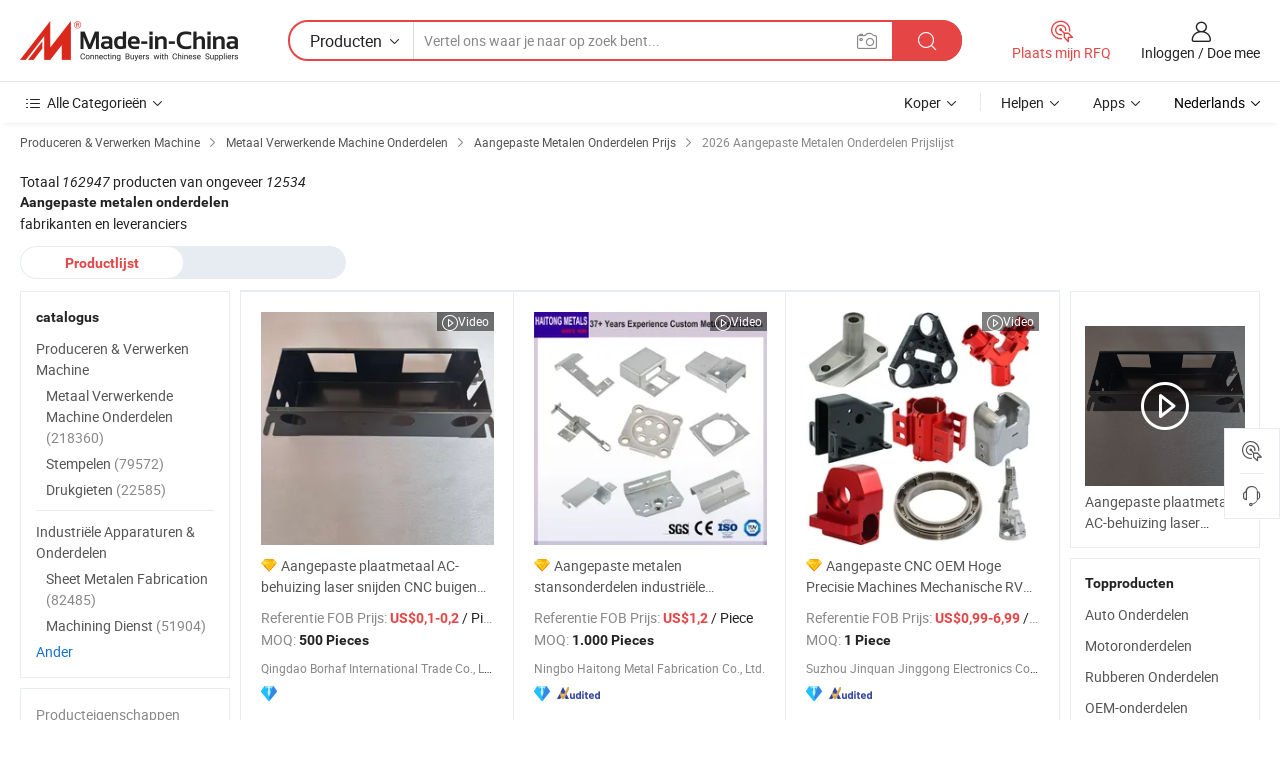

--- FILE ---
content_type: text/html;charset=UTF-8
request_url: https://nl.made-in-china.com/tag_search_product/Custom-Metal-Parts_Price_uuggssn_1.html
body_size: 34202
content:
<!DOCTYPE HTML>

<html lang="nl">

<head>
    <meta http-equiv="X-UA-Compatible" content="IE=edge,chrome=1" />
<meta charset="UTF-8">
    <title>Aangepaste metalen onderdelen prijs, ontvang de laatste Aangepaste metalen onderdelen prijslijst 2026 - Made-in-China.com</title>
<meta content="Aangepaste metalen onderdelen prijs, Aangepaste metalen onderdelen prijslijst" name="keywords">
    <meta content="Aangepaste metalen onderdelen prijs, met meer dan 162947 Aangepaste metalen onderdelen producten. Ontvang 2026 fabriekscitaten, Fob-prijs, groothandelsprijs en Aangepaste metalen onderdelen prijslijst op Made-in-China.com." name="description">
<meta http-equiv="Content-Type" content="text/html; charset=UTF-8" />
            








                        		<link rel="canonical" href='https://nl.made-in-china.com/tag_search_product/Custom-Metal-Parts_Price_uuggssn_1.html'/>
	<link rel="next" href='https://nl.made-in-china.com/tag_search_product/Custom-Metal-Parts_Price_uuggssn_2.html'/>
			    
                        <link type="text/css" rel="stylesheet" href="https://www.micstatic.com/mlan/css/searchList/searchList_be5ff45d.css" />            <!-- Polyfill Code Begin --><script chaset="utf-8" type="text/javascript" src="https://www.micstatic.com/polyfill/polyfill-simplify_eb12d58d.js"></script><!-- Polyfill Code End --></head>

<body style="min-width: 1024px;"  probe-clarity="false" >
<div class="auto-size">
    <div id="header" ></div>
<script>
    function headerMlanInit() {
        const funcName = 'headerMlan';
        const app = new window[funcName]({target: document.getElementById('header'), props: {props: {"pageType":2,"logoTitle":"Fabrikanten en Leveranciers","logoUrl":null,"base":{"buyerInfo":{"service":"Service","newUserGuide":"Gids voor Beginners","auditReport":"Audited Suppliers' Reports","meetSuppliers":"Meet Suppliers","onlineTrading":"Secured Trading Service","buyerCenter":"Koperscentrum","contactUs":"Contact met ons op","search":"Zoeken","prodDirectory":"Product Directory","supplierDiscover":"Supplier Discover","sourcingRequest":"Post Sourcing-aanvraag","quickLinks":"Quick Links","myFavorites":"Mijn Favorieten","visitHistory":"Browsegeschiedenis","buyer":"Koper","blog":"Zakelijke Inzichten"},"supplierInfo":{"supplier":"Leverancier","joinAdvance":"加入高级会员","tradeServerMarket":"外贸服务市场","memberHome":"外贸e家","cloudExpo":"Smart Expo云展会","onlineTrade":"交易服务","internationalLogis":"国际物流","northAmericaBrandSailing":"北美全渠道出海","micDomesticTradeStation":"中国制造网内贸站"},"helpInfo":{"whyMic":"Why Made-in-China.com","auditSupplierWay":"How do we audit suppliers","securePaymentWay":"How do we secure payment","submitComplaint":"Dien een klacht in","contactUs":"Contact met ons op","faq":"FAQ","help":"Helpen"},"appsInfo":{"downloadApp":"Download App!","forBuyer":"Voor Koper","forSupplier":"Voor Leverancier","exploreApp":"Ontdek exclusieve app-kortingen","apps":"Apps"},"languages":[{"lanCode":0,"simpleName":"en","name":"English","value":"//www.made-in-china.com/"},{"lanCode":5,"simpleName":"es","name":"Español","value":"//es.made-in-china.com/"},{"lanCode":4,"simpleName":"pt","name":"Português","value":"//pt.made-in-china.com/"},{"lanCode":2,"simpleName":"fr","name":"Français","value":"//fr.made-in-china.com/"},{"lanCode":3,"simpleName":"ru","name":"Русский язык","value":"//ru.made-in-china.com/"},{"lanCode":8,"simpleName":"it","name":"Italiano","value":"//it.made-in-china.com/"},{"lanCode":6,"simpleName":"de","name":"Deutsch","value":"//de.made-in-china.com/"},{"lanCode":7,"simpleName":"nl","name":"Nederlands","value":"//nl.made-in-china.com/"},{"lanCode":9,"simpleName":"sa","name":"العربية","value":"//sa.made-in-china.com/"},{"lanCode":11,"simpleName":"kr","name":"한국어","value":"//kr.made-in-china.com/"},{"lanCode":10,"simpleName":"jp","name":"日本語","value":"//jp.made-in-china.com/"},{"lanCode":12,"simpleName":"hi","name":"हिन्दी","value":"//hi.made-in-china.com/"},{"lanCode":13,"simpleName":"th","name":"ภาษาไทย","value":"//th.made-in-china.com/"},{"lanCode":14,"simpleName":"tr","name":"Türkçe","value":"//tr.made-in-china.com/"},{"lanCode":15,"simpleName":"vi","name":"Tiếng Việt","value":"//vi.made-in-china.com/"},{"lanCode":16,"simpleName":"id","name":"Bahasa Indonesia","value":"//id.made-in-china.com/"}],"showMlan":true,"showRules":false,"rules":"Rules","language":"nl","menu":"Menu","subTitle":null,"subTitleLink":null},"categoryRegion":{"categories":"Alle Categorieën","categoryList":[{"name":"Landbouw & Voeding","value":"https://nl.made-in-china.com/category1_Agriculture-Food/Agriculture-Food_usssssssss.html","catCode":"1000000000"},{"name":"Kleding & Toebehoren","value":"https://nl.made-in-china.com/category1_Apparel-Accessories/Apparel-Accessories_uussssssss.html","catCode":"1100000000"},{"name":"Kunst Artikels & Ambachten","value":"https://nl.made-in-china.com/category1_Arts-Crafts/Arts-Crafts_uyssssssss.html","catCode":"1200000000"},{"name":"Auto Parts","value":"https://nl.made-in-china.com/category1_Auto-Motorcycle-Parts-Accessories/Auto-Motorcycle-Parts-Accessories_yossssssss.html","catCode":"2900000000"},{"name":"Tassen & Geschenkdozen","value":"https://nl.made-in-china.com/category1_Bags-Cases-Boxes/Bags-Cases-Boxes_yhssssssss.html","catCode":"2600000000"},{"name":"Chemische Stoffen","value":"https://nl.made-in-china.com/category1_Chemicals/Chemicals_uissssssss.html","catCode":"1300000000"},{"name":"Computer Producten","value":"https://nl.made-in-china.com/category1_Computer-Products/Computer-Products_iissssssss.html","catCode":"3300000000"},{"name":"Bouw & Decoratie Materialen","value":"https://nl.made-in-china.com/category1_Construction-Decoration/Construction-Decoration_ugssssssss.html","catCode":"1500000000"},{"name":"Consument Elektronica's","value":"https://nl.made-in-china.com/category1_Consumer-Electronics/Consumer-Electronics_unssssssss.html","catCode":"1400000000"},{"name":"Elektrotechniek & Elektronica's","value":"https://nl.made-in-china.com/category1_Electrical-Electronics/Electrical-Electronics_uhssssssss.html","catCode":"1600000000"},{"name":"Meubilair","value":"https://nl.made-in-china.com/category1_Furniture/Furniture_yessssssss.html","catCode":"2700000000"},{"name":"Gezondheid & Geneeskunde","value":"https://nl.made-in-china.com/category1_Health-Medicine/Health-Medicine_uessssssss.html","catCode":"1700000000"},{"name":"Industriële Apparaturen & Onderdelen","value":"https://nl.made-in-china.com/category1_Industrial-Equipment-Components/Industrial-Equipment-Components_inssssssss.html","catCode":"3400000000"},{"name":"Instrumenten & Meters","value":"https://nl.made-in-china.com/category1_Instruments-Meters/Instruments-Meters_igssssssss.html","catCode":"3500000000"},{"name":"Lichte Industrie & Dagelijks Gebruik","value":"https://nl.made-in-china.com/category1_Light-Industry-Daily-Use/Light-Industry-Daily-Use_urssssssss.html","catCode":"1800000000"},{"name":"Licht & Verlichting","value":"https://nl.made-in-china.com/category1_Lights-Lighting/Lights-Lighting_isssssssss.html","catCode":"3000000000"},{"name":"Produceren & Verwerken Machine","value":"https://nl.made-in-china.com/category1_Manufacturing-Processing-Machinery/Manufacturing-Processing-Machinery_uossssssss.html","catCode":"1900000000"},{"name":"Metallurgische, Mineralen & Energie","value":"https://nl.made-in-china.com/category1_Metallurgy-Mineral-Energy/Metallurgy-Mineral-Energy_ysssssssss.html","catCode":"2000000000"},{"name":"Kantoorartikelen","value":"https://nl.made-in-china.com/category1_Office-Supplies/Office-Supplies_yrssssssss.html","catCode":"2800000000"},{"name":"Verpakking & Printing","value":"https://nl.made-in-china.com/category1_Packaging-Printing/Packaging-Printing_ihssssssss.html","catCode":"3600000000"},{"name":"Veiligheid & Bescherming","value":"https://nl.made-in-china.com/category1_Security-Protection/Security-Protection_ygssssssss.html","catCode":"2500000000"},{"name":"Diensten","value":"https://nl.made-in-china.com/category1_Service/Service_ynssssssss.html","catCode":"2400000000"},{"name":"Sportartikelen & Vrijetijds","value":"https://nl.made-in-china.com/category1_Sporting-Goods-Recreation/Sporting-Goods-Recreation_iussssssss.html","catCode":"3100000000"},{"name":"Textiel","value":"https://nl.made-in-china.com/category1_Textile/Textile_yussssssss.html","catCode":"2100000000"},{"name":"Ijzerwaren & Gereedschap","value":"https://nl.made-in-china.com/category1_Tools-Hardware/Tools-Hardware_iyssssssss.html","catCode":"3200000000"},{"name":"Speelgoed","value":"https://nl.made-in-china.com/category1_Toys/Toys_yyssssssss.html","catCode":"2200000000"},{"name":"Vervoer","value":"https://nl.made-in-china.com/category1_Transportation/Transportation_yissssssss.html","catCode":"2300000000"}],"more":"Meer"},"searchRegion":{"show":true,"lookingFor":"Vertel ons waar je naar op zoek bent...","homeUrl":"//nl.made-in-china.com","products":"Producten","suppliers":"Leveranciers","uploadImage":"Afbeelding uploaden","max20MbPerImage":"Maximaal 20 MB per afbeelding","yourRecentKeywords":"Uw Recente Zoekwoorden","clearHistory":"Wis de geschiedenis","popularSearches":"Verwante Opzoekopdrachten","relatedSearches":"Meer","more":null,"maxSizeErrorMsg":"Upload mislukt. De maximale afbeeldingsgrootte is 20 MB.","noNetworkErrorMsg":"Geen netwerkverbinding. Controleer uw netwerkinstellingen en probeer het opnieuw.","uploadFailedErrorMsg":"Upload mislukt. Onjuist afbeeldingsformaat. Ondersteunde formaten: JPG, PNG, BMP.","relatedList":null,"relatedTitle":null,"relatedTitleLink":null,"formParams":null,"mlanFormParams":{"keyword":null,"inputkeyword":null,"type":null,"currentTab":null,"currentPage":null,"currentCat":null,"currentRegion":null,"currentProp":null,"submitPageUrl":null,"parentCat":null,"otherSearch":null,"currentAllCatalogCodes":null,"sgsMembership":null,"memberLevel":null,"topOrder":null,"size":null,"more":"meer","less":"less","staticUrl50":null,"staticUrl10":null,"staticUrl30":null,"condition":"0","conditionParamsList":[{"condition":"0","conditionName":null,"action":"/productSearch?keyword=#word#","searchUrl":null,"inputPlaceholder":null},{"condition":"1","conditionName":null,"action":"/companySearch?keyword=#word#","searchUrl":null,"inputPlaceholder":null}]},"enterKeywordTips":"Voer a.u.b. minimaal een trefwoord in voor uw zoekopdracht."},"frequentRegion":{"rfq":{"rfq":"Plaats mijn RFQ","searchRfq":"Search RFQs","acquireRfqHover":"Vertel ons wat u nodig heeft en probeer op de gemakkelijke manier offertes !op te vragen","searchRfqHover":"Discover quality RFQs and connect with big-budget buyers"},"account":{"account":"Rekening","signIn":"Inloggen","join":"Doe mee","newUser":"Nieuwe Gebruiker","joinFree":"Gratis lid worden","or":"Of","socialLogin":"Door te klikken op Aanmelden, Gratis lid worden of Doorgaan met Facebook, Linkedin, Twitter, Google, %s ga ik akkoord met de %sUser Agreement%s en het %sPrivacy Policy%s","message":"Berichten","quotes":"Citaten","orders":"Bestellingen","favorites":"Favorieten","visitHistory":"Browsegeschiedenis","postSourcingRequest":"Post Sourcing-aanvraag","hi":"Hallo","signOut":"Afmelden","manageProduct":"Producten beheren","editShowroom":"Showroom bewerken","username":"","userType":null,"foreignIP":true,"currentYear":2026,"userAgreement":"Gebruikersovereenkomst","privacyPolicy":"Privacybeleid"},"message":{"message":"Berichten","signIn":"Inloggen","join":"Doe mee","newUser":"Nieuwe Gebruiker","joinFree":"Gratis lid worden","viewNewMsg":"Sign in to view the new messages","inquiry":"Aanvraag","rfq":"RFQs","awaitingPayment":"Awaiting payments","chat":"Chatten","awaitingQuotation":"In afwachting van offertes"},"cart":{"cart":"Onderzoeksmand"}},"busiRegion":null,"previewRegion":null}}});
		const hoc=o=>(o.__proto__.$get=function(o){return this.$$.ctx[this.$$.props[o]]},o.__proto__.$getKeys=function(){return Object.keys(this.$$.props)},o.__proto__.$getProps=function(){return this.$get("props")},o.__proto__.$setProps=function(o){var t=this.$getKeys(),s={},p=this;t.forEach(function(o){s[o]=p.$get(o)}),s.props=Object.assign({},s.props,o),this.$set(s)},o.__proto__.$help=function(){console.log("\n            $set(props): void             | 设置props的值\n            $get(key: string): any        | 获取props指定key的值\n            $getKeys(): string[]          | 获取props所有key\n            $getProps(): any              | 获取props里key为props的值（适用nail）\n            $setProps(params: any): void  | 设置props里key为props的值（适用nail）\n            $on(ev, callback): func       | 添加事件监听，返回移除事件监听的函数\n            $destroy(): void              | 销毁组件并触发onDestroy事件\n        ")},o);
        window[`${funcName}Api`] = hoc(app);
    };
</script>
<script type="text/javascript" onload="headerMlanInit()" src="https://www.micstatic.com/nail/pc/header-mlan_6f301846.js"></script>
    <div class="page cf">
        <div class="page-wrap search-list cf">
                <div class="crumb">
            <span>
                <a href="https://nl.made-in-china.com/category1_Manufacturing-Processing-Machinery/Manufacturing-Processing-Machinery_uossssssss.html" rel="nofollow">
                    <span>Produceren & Verwerken Machine</span>
                </a>
            </span>
        <i class="ob-icon icon-right"></i>
                <span>
                <a href="https://nl.made-in-china.com/category23_Manufacturing-Processing-Machinery/Metal-Processing-Machinery-Parts_uogrshssss_1.html">
                    <span>Metaal Verwerkende Machine Onderdelen</span>
                </a>
            </span>
        <i class="ob-icon icon-right"></i>
                <span>
                <a href="https://nl.made-in-china.com/tag_search_product/Custom-Metal-Parts_Price_uuggssn_1.html">
                    <span> Aangepaste Metalen Onderdelen Prijs</span>
                </a>
            </span>
        <i class="ob-icon icon-right"></i>
        <span>2026 Aangepaste Metalen Onderdelen Prijslijst </span>
</div>            <div style="margin-top: 20px">
                                <span class="num-found">
                    Totaal <em>162947</em> producten van ongeveer <em>12534</em> <h1>Aangepaste metalen onderdelen</h1> fabrikanten en leveranciers
                </span>
                            </div>

            <div class="search-filter-bar">
                <div class="list-tab">
                    <ul class="tab">
                        <li class="selected">
                            <a>Productlijst</a>
                        </li>
                        <li>
                                                    </li>
                    </ul>
                </div>
            </div>

            <div class="search-list-container main-wrap">
                <div class="main">
                                        
                    <!-- 多语产品price页面 MIC-64966 -->
                                            <div class="search-list">

        <div class="prod-list cf">
                                                                            <div class="list-img" faw-module="Search_prod_list">
     <div class="list-img-wrap">
         <div class="products-item">
             <!-- 图片 -->
             <div class="prod-img prod-img-space img-total slide-prod J-slider-prod" ads-data="st:8,pdid:LwQTsqxuJkfI,pcid:dboJwMOAMflv,a:1" faw-exposure>
                 <div class="img-box swiper-container J-slider-prod-box">
					<div class="img-list swiper-wrapper prod-banner-list" id="banner-slider">
												
																																																												<a rel="nofollow"  class="img-wrap swiper-slide img-thumb-auto J-lazyimgs" href="//nl.made-in-china.com/co_borhafmetalstamping/product_Custom-Sheet-Metal-AC-Enclosure-Laser-Cutting-CNC-Bending-Metal-Fabrication-Parts-for-Truck_uogssrnihu.html" target="_blank">
										<div class="img-thumb-inner">
																																	<img class="J-firstLazyload" src="https://www.micstatic.com/common/img/space.png?_v=1767943020236" data-original="https://image.made-in-china.com/201f0j10aNCkMhjRZypt/Custom-Sheet-Metal-AC-Enclosure-Laser-Cutting-CNC-Bending-Metal-Fabrication-Parts-for-Truck.webp" alt="Aangepaste plaatmetaal AC-behuizing laser snijden CNC buigen metaalfabricage onderdelen voor vrachtwagen">
																					</div>
									</a>
																									<a rel="nofollow"  class="img-wrap swiper-slide img-thumb-auto J-lazyimgs" href="//nl.made-in-china.com/co_borhafmetalstamping/product_Custom-Sheet-Metal-AC-Enclosure-Laser-Cutting-CNC-Bending-Metal-Fabrication-Parts-for-Truck_uogssrnihu.html" target="_blank">
										<div class="img-thumb-inner">
																																	<img class="J-trigger-lazyload" src="https://www.micstatic.com/common/img/space.png?_v=1767943020236" data-original="https://image.made-in-china.com/201f0j10EOMkCvShryrQ/Custom-Sheet-Metal-AC-Enclosure-Laser-Cutting-CNC-Bending-Metal-Fabrication-Parts-for-Truck.webp" alt="Aangepaste plaatmetaal AC-behuizing laser snijden CNC buigen metaalfabricage onderdelen voor vrachtwagen">
																					</div>
									</a>
																									<a rel="nofollow"  class="img-wrap swiper-slide img-thumb-auto J-lazyimgs" href="//nl.made-in-china.com/co_borhafmetalstamping/product_Custom-Sheet-Metal-AC-Enclosure-Laser-Cutting-CNC-Bending-Metal-Fabrication-Parts-for-Truck_uogssrnihu.html" target="_blank">
										<div class="img-thumb-inner">
																																	<img class="J-trigger-lazyload" src="https://www.micstatic.com/common/img/space.png?_v=1767943020236" data-original="https://image.made-in-china.com/201f0j10QyMkBFZllNuE/Custom-Sheet-Metal-AC-Enclosure-Laser-Cutting-CNC-Bending-Metal-Fabrication-Parts-for-Truck.webp" alt="Aangepaste plaatmetaal AC-behuizing laser snijden CNC buigen metaalfabricage onderdelen voor vrachtwagen">
																					</div>
									</a>
																									<a rel="nofollow"  class="img-wrap swiper-slide img-thumb-auto J-lazyimgs" href="//nl.made-in-china.com/co_borhafmetalstamping/product_Custom-Sheet-Metal-AC-Enclosure-Laser-Cutting-CNC-Bending-Metal-Fabrication-Parts-for-Truck_uogssrnihu.html" target="_blank">
										<div class="img-thumb-inner">
																																	<img class="J-trigger-lazyload" src="https://www.micstatic.com/common/img/space.png?_v=1767943020236" data-original="https://image.made-in-china.com/201f0j10fNCkeEZBAyga/Custom-Sheet-Metal-AC-Enclosure-Laser-Cutting-CNC-Bending-Metal-Fabrication-Parts-for-Truck.webp" alt="Aangepaste plaatmetaal AC-behuizing laser snijden CNC buigen metaalfabricage onderdelen voor vrachtwagen">
																					</div>
									</a>
																									<a rel="nofollow"  class="img-wrap swiper-slide img-thumb-auto J-lazyimgs" href="//nl.made-in-china.com/co_borhafmetalstamping/product_Custom-Sheet-Metal-AC-Enclosure-Laser-Cutting-CNC-Bending-Metal-Fabrication-Parts-for-Truck_uogssrnihu.html" target="_blank">
										<div class="img-thumb-inner">
																																	<img class="J-trigger-lazyload" src="https://www.micstatic.com/common/img/space.png?_v=1767943020236" data-original="https://image.made-in-china.com/201f0j10fFMcezjabNuQ/Custom-Sheet-Metal-AC-Enclosure-Laser-Cutting-CNC-Bending-Metal-Fabrication-Parts-for-Truck.webp" alt="Aangepaste plaatmetaal AC-behuizing laser snijden CNC buigen metaalfabricage onderdelen voor vrachtwagen">
																					</div>
									</a>
																									<a rel="nofollow"  class="img-wrap swiper-slide img-thumb-auto J-lazyimgs" href="//nl.made-in-china.com/co_borhafmetalstamping/product_Custom-Sheet-Metal-AC-Enclosure-Laser-Cutting-CNC-Bending-Metal-Fabrication-Parts-for-Truck_uogssrnihu.html" target="_blank">
										<div class="img-thumb-inner">
																																	<img class="J-trigger-lazyload" src="https://www.micstatic.com/common/img/space.png?_v=1767943020236" data-original="https://image.made-in-china.com/201f0j10RnCcBlSrAyuQ/Custom-Sheet-Metal-AC-Enclosure-Laser-Cutting-CNC-Bending-Metal-Fabrication-Parts-for-Truck.webp" alt="Aangepaste plaatmetaal AC-behuizing laser snijden CNC buigen metaalfabricage onderdelen voor vrachtwagen">
																					</div>
									</a>
																					                     </div>

					 										 <a class="img-left J-slide-left" href="javascript:;"><i class="ob-icon icon-left"></i></a>
					 <a class="img-right J-slide-right" href="javascript:;"><i class="ob-icon icon-right"></i></a>
					 <div class="pagination J-pagination"><span class="swiper-pagination-switch swiper-visible-switch swiper-active-switch"></span><span class="swiper-pagination-switch"></span><span class="swiper-pagination-switch"></span></div>
									</div>

				            	            		<a href="//nl.made-in-china.com/co_borhafmetalstamping/product_Custom-Sheet-Metal-AC-Enclosure-Laser-Cutting-CNC-Bending-Metal-Fabrication-Parts-for-Truck_uogssrnihu.html" target="_blank" rel="nofollow" class="has-icon has-video-icon"><i class="ob-icon icon-play"></i>Video</a>
            	             </div>
             <!-- 内容 -->
             <div class="detail">
				                  <div class="product-name-wrap">
					                      <div class="product-name  hasFeatured ">
                         <a title="Aangepaste plaatmetaal AC-behuizing laser snijden CNC buigen metaalfabricage onderdelen voor vrachtwagen" href="//nl.made-in-china.com/co_borhafmetalstamping/product_Custom-Sheet-Metal-AC-Enclosure-Laser-Cutting-CNC-Bending-Metal-Fabrication-Parts-for-Truck_uogssrnihu.html" target="_blank" ads-data="st:2,pdid:LwQTsqxuJkfI,pcid:dboJwMOAMflv,a:1">Aangepaste plaatmetaal AC-behuizing laser snijden CNC buigen metaalfabricage onderdelen voor vrachtwagen</a>
                     </div>
					 					                     <span class="featured-pro">
                        <div class="tip arrow-bottom tip-featured">
                             <div class="tip-con">
                                 <p class="tip-para">Recommended product from this supplier.</p>
                             </div>
                             <span class="arrow arrow-out">
                                 <span class="arrow arrow-in"></span>
                             </span>
                         </div>
                     </span>
					                 </div>
				                  <div class="product-property">
					                     <div class="ellipsis attr-item J-faketitle">
						 Referentie FOB Prijs:
						 <span class="attribute">
						 <strong class="price">US$0,1-0,2</strong> / Piece 						 </span>
					 </div>
																<div class="ellipsis attr-item J-faketitle">
							MOQ:
							<span class="attribute"><strong>500 Pieces</strong>
							</span>
						</div>
									 </div>
				                  <div class="company-info">
    <div class="company-name ellipsis">
                    <a  href="https://nl.made-in-china.com/co_borhafmetalstamping/" class="compnay-name" target="_blank" ads-data="st:3,pdid:LwQTsqxuJkfI,pcid:dboJwMOAMflv,a:1">
                <span title="Qingdao Borhaf International Trade Co., Ltd.">Qingdao Borhaf International Trade Co., Ltd.</span>
            </a>
            </div>
    <div class="auth-list">
                    <div class="auth">
                                                <img class="" src='https://www.micstatic.com/common/img/icon/diamond_member_16.png?_v=1767943020236' "Diamond Member" >
                        <div class="tip arrow-bottom tip-gold">
                <div class="tip-con">
                    <p class="tip-para">Leveranciers met geverifieerde zakelijke licenties</p>
                </div>
                <span class="arrow arrow-out">
                   <span class="arrow arrow-in"></span>
                </span>
            </div>
        </div>
                        </div>
</div>             </div>
             <div class="product-btn">
				 				 <a fun-inquiry-product href="https://www.made-in-china.com/sendInquiry/prod_LwQTsqxuJkfI_dboJwMOAMflv.html?plant=nl&from=search&type=cs&target=prod&word=Aangepaste+metalen+onderdelen&seo=1&smode=pc" ads-data="st:24,pdid:LwQTsqxuJkfI,pcid:dboJwMOAMflv,a:1" target="_blank" rel="nofollow" class="btn btn-main btn-small">
					 <i class="ob-icon icon-mail"></i>Contact  Opnemen				 </a>
				 <span class="inquiry-action">
					 										 <b class="tm3_chat_status" lan="nl" tmlan="nl"  dataId="dboJwMOAMflv_LwQTsqxuJkfI_1"
						inquiry="https://www.made-in-china.com/sendInquiry/prod_LwQTsqxuJkfI_dboJwMOAMflv.html?plant=nl&from=search&type=cs&target=prod&word=Aangepaste+metalen+onderdelen&seo=1&smode=pc"
						processor="chat" cid="dboJwMOAMflv"  style="display:none"></b>
				 </span>
			 </div>
			 <div class="hide-area">
				 				 <div class="property-list">
					 						 							 <div class="prop-item">
								 <label class="prop-lab">Type: </label>
								 <span class="prop-val">Koude Stempelen</span>
							 </div>
						 					 						 							 <div class="prop-item">
								 <label class="prop-lab">Verwerking Type: </label>
								 <span class="prop-val">Vormgeven van metaal</span>
							 </div>
						 					 						 							 <div class="prop-item">
								 <label class="prop-lab">Materiaal: </label>
								 <span class="prop-val">Koolstofstaal</span>
							 </div>
						 					 						 							 <div class="prop-item">
								 <label class="prop-lab">Schimmel: </label>
								 <span class="prop-val">Eenvoudige enkele processterven</span>
							 </div>
						 					 						 							 <div class="prop-item">
								 <label class="prop-lab">Oppervlaktebehandeling: </label>
								 <span class="prop-val">Galvaniseren</span>
							 </div>
						 					 						 							 <div class="prop-item">
								 <label class="prop-lab">Fijn Blanking: </label>
								 <span class="prop-val">Dubbelwerkend</span>
							 </div>
						 					 				 </div>
			 </div>
         </div>
     </div>
</div>
                                                                                    <div class="list-img" faw-module="Search_prod_list">
     <div class="list-img-wrap">
         <div class="products-item">
             <!-- 图片 -->
             <div class="prod-img prod-img-space img-total slide-prod J-slider-prod" ads-data="st:8,pdid:RtkrCTHuupUz,pcid:mYnJoCEcTQyR,a:2" faw-exposure>
                 <div class="img-box swiper-container J-slider-prod-box">
					<div class="img-list swiper-wrapper prod-banner-list" id="banner-slider">
												
																																																												<a rel="nofollow"  class="img-wrap swiper-slide img-thumb-auto J-lazyimgs" href="//nl.made-in-china.com/co_haitongmetals/product_Custom-Metal-Stamping-Parts-Industrial-Equipment-Vents-Cost-Effective-Solution-Stable-Supply_yuygnriyuy.html" target="_blank">
										<div class="img-thumb-inner">
																																	<img class="J-firstLazyload" src="https://www.micstatic.com/common/img/space.png?_v=1767943020236" data-original="https://image.made-in-china.com/201f0j10gyOknwSqPFrY/Custom-Metal-Stamping-Parts-Industrial-Equipment-Vents-Cost-Effective-Solution-Stable-Supply.webp" alt="Aangepaste metalen stansonderdelen industriële apparatuur ventilatiesystemen kosteneffectieve oplossing stabiele levering">
																					</div>
									</a>
																									<a rel="nofollow"  class="img-wrap swiper-slide img-thumb-auto J-lazyimgs" href="//nl.made-in-china.com/co_haitongmetals/product_Custom-Metal-Stamping-Parts-Industrial-Equipment-Vents-Cost-Effective-Solution-Stable-Supply_yuygnriyuy.html" target="_blank">
										<div class="img-thumb-inner">
																																	<img class="J-trigger-lazyload" src="https://www.micstatic.com/common/img/space.png?_v=1767943020236" data-original="https://image.made-in-china.com/201f0j10HOFcNYKzLnpU/Custom-Metal-Stamping-Parts-Industrial-Equipment-Vents-Cost-Effective-Solution-Stable-Supply.webp" alt="Aangepaste metalen stansonderdelen industriële apparatuur ventilatiesystemen kosteneffectieve oplossing stabiele levering">
																					</div>
									</a>
																									<a rel="nofollow"  class="img-wrap swiper-slide img-thumb-auto J-lazyimgs" href="//nl.made-in-china.com/co_haitongmetals/product_Custom-Metal-Stamping-Parts-Industrial-Equipment-Vents-Cost-Effective-Solution-Stable-Supply_yuygnriyuy.html" target="_blank">
										<div class="img-thumb-inner">
																																	<img class="J-trigger-lazyload" src="https://www.micstatic.com/common/img/space.png?_v=1767943020236" data-original="https://image.made-in-china.com/201f0j10DyFknIsdpNuR/Custom-Metal-Stamping-Parts-Industrial-Equipment-Vents-Cost-Effective-Solution-Stable-Supply.webp" alt="Aangepaste metalen stansonderdelen industriële apparatuur ventilatiesystemen kosteneffectieve oplossing stabiele levering">
																					</div>
									</a>
																									<a rel="nofollow"  class="img-wrap swiper-slide img-thumb-auto J-lazyimgs" href="//nl.made-in-china.com/co_haitongmetals/product_Custom-Metal-Stamping-Parts-Industrial-Equipment-Vents-Cost-Effective-Solution-Stable-Supply_yuygnriyuy.html" target="_blank">
										<div class="img-thumb-inner">
																																	<img class="J-trigger-lazyload" src="https://www.micstatic.com/common/img/space.png?_v=1767943020236" data-original="https://image.made-in-china.com/201f0j10PFNkOoZCGnzG/Custom-Metal-Stamping-Parts-Industrial-Equipment-Vents-Cost-Effective-Solution-Stable-Supply.webp" alt="Aangepaste metalen stansonderdelen industriële apparatuur ventilatiesystemen kosteneffectieve oplossing stabiele levering">
																					</div>
									</a>
																									<a rel="nofollow"  class="img-wrap swiper-slide img-thumb-auto J-lazyimgs" href="//nl.made-in-china.com/co_haitongmetals/product_Custom-Metal-Stamping-Parts-Industrial-Equipment-Vents-Cost-Effective-Solution-Stable-Supply_yuygnriyuy.html" target="_blank">
										<div class="img-thumb-inner">
																																	<img class="J-trigger-lazyload" src="https://www.micstatic.com/common/img/space.png?_v=1767943020236" data-original="https://image.made-in-china.com/201f0j10HOFkyZjIQnzG/Custom-Metal-Stamping-Parts-Industrial-Equipment-Vents-Cost-Effective-Solution-Stable-Supply.webp" alt="Aangepaste metalen stansonderdelen industriële apparatuur ventilatiesystemen kosteneffectieve oplossing stabiele levering">
																					</div>
									</a>
																									<a rel="nofollow"  class="img-wrap swiper-slide img-thumb-auto J-lazyimgs" href="//nl.made-in-china.com/co_haitongmetals/product_Custom-Metal-Stamping-Parts-Industrial-Equipment-Vents-Cost-Effective-Solution-Stable-Supply_yuygnriyuy.html" target="_blank">
										<div class="img-thumb-inner">
																																	<img class="J-trigger-lazyload" src="https://www.micstatic.com/common/img/space.png?_v=1767943020236" data-original="https://image.made-in-china.com/201f0j10IOnbNAZciyuR/Custom-Metal-Stamping-Parts-Industrial-Equipment-Vents-Cost-Effective-Solution-Stable-Supply.webp" alt="Aangepaste metalen stansonderdelen industriële apparatuur ventilatiesystemen kosteneffectieve oplossing stabiele levering">
																					</div>
									</a>
																					                     </div>

					 										 <a class="img-left J-slide-left" href="javascript:;"><i class="ob-icon icon-left"></i></a>
					 <a class="img-right J-slide-right" href="javascript:;"><i class="ob-icon icon-right"></i></a>
					 <div class="pagination J-pagination"><span class="swiper-pagination-switch swiper-visible-switch swiper-active-switch"></span><span class="swiper-pagination-switch"></span><span class="swiper-pagination-switch"></span></div>
									</div>

				            	            		<a href="//nl.made-in-china.com/co_haitongmetals/product_Custom-Metal-Stamping-Parts-Industrial-Equipment-Vents-Cost-Effective-Solution-Stable-Supply_yuygnriyuy.html" target="_blank" rel="nofollow" class="has-icon has-video-icon"><i class="ob-icon icon-play"></i>Video</a>
            	             </div>
             <!-- 内容 -->
             <div class="detail">
				                  <div class="product-name-wrap">
					                      <div class="product-name  hasFeatured ">
                         <a title="Aangepaste metalen stansonderdelen industriële apparatuur ventilatiesystemen kosteneffectieve oplossing stabiele levering" href="//nl.made-in-china.com/co_haitongmetals/product_Custom-Metal-Stamping-Parts-Industrial-Equipment-Vents-Cost-Effective-Solution-Stable-Supply_yuygnriyuy.html" target="_blank" ads-data="st:2,pdid:RtkrCTHuupUz,pcid:mYnJoCEcTQyR,a:2">Aangepaste metalen stansonderdelen industriële apparatuur ventilatiesystemen kosteneffectieve oplossing stabiele levering</a>
                     </div>
					 					                     <span class="featured-pro">
                        <div class="tip arrow-bottom tip-featured">
                             <div class="tip-con">
                                 <p class="tip-para">Recommended product from this supplier.</p>
                             </div>
                             <span class="arrow arrow-out">
                                 <span class="arrow arrow-in"></span>
                             </span>
                         </div>
                     </span>
					                 </div>
				                  <div class="product-property">
					                     <div class="ellipsis attr-item J-faketitle">
						 Referentie FOB Prijs:
						 <span class="attribute">
						 <strong class="price">US$1,2</strong> / Piece 						 </span>
					 </div>
																<div class="ellipsis attr-item J-faketitle">
							MOQ:
							<span class="attribute"><strong>1.000 Pieces</strong>
							</span>
						</div>
									 </div>
				                  <div class="company-info">
    <div class="company-name ellipsis">
                    <a  href="https://nl.made-in-china.com/co_haitongmetals/" class="compnay-name" target="_blank" ads-data="st:3,pdid:RtkrCTHuupUz,pcid:mYnJoCEcTQyR,a:2">
                <span title="Ningbo Haitong Metal Fabrication Co., Ltd.">Ningbo Haitong Metal Fabrication Co., Ltd.</span>
            </a>
            </div>
    <div class="auth-list">
                    <div class="auth">
                                                <img class="" src='https://www.micstatic.com/common/img/icon/diamond_member_16.png?_v=1767943020236' "Diamond Member" >
                        <div class="tip arrow-bottom tip-gold">
                <div class="tip-con">
                    <p class="tip-para">Leveranciers met geverifieerde zakelijke licenties</p>
                </div>
                <span class="arrow arrow-out">
                   <span class="arrow arrow-in"></span>
                </span>
            </div>
        </div>
                            <div class="auth">
            <a rel="nofollow" class="left_2 as-logo" data-title='Gecontroleerd door een onafhankelijk extern inspectiebureau' target="_blank"  href="https://nl.made-in-china.com/co_haitongmetals/ ">
                <img class="ico-audited" src='https://www.micstatic.com/common/img/icon-new/as_32.png' alt="Audited Supplier">
            </a>
        </div>
            </div>
</div>             </div>
             <div class="product-btn">
				 				 <a fun-inquiry-product href="https://www.made-in-china.com/sendInquiry/prod_RtkrCTHuupUz_mYnJoCEcTQyR.html?plant=nl&from=search&type=cs&target=prod&word=Aangepaste+metalen+onderdelen&seo=1&smode=pc" ads-data="st:24,pdid:RtkrCTHuupUz,pcid:mYnJoCEcTQyR,a:2" target="_blank" rel="nofollow" class="btn btn-main btn-small">
					 <i class="ob-icon icon-mail"></i>Contact  Opnemen				 </a>
				 <span class="inquiry-action">
					 										 <b class="tm3_chat_status" lan="nl" tmlan="nl"  dataId="mYnJoCEcTQyR_RtkrCTHuupUz_1"
						inquiry="https://www.made-in-china.com/sendInquiry/prod_RtkrCTHuupUz_mYnJoCEcTQyR.html?plant=nl&from=search&type=cs&target=prod&word=Aangepaste+metalen+onderdelen&seo=1&smode=pc"
						processor="chat" cid="mYnJoCEcTQyR"  style="display:none"></b>
				 </span>
			 </div>
			 <div class="hide-area">
				 				 <div class="property-list">
					 						 							 <div class="prop-item">
								 <label class="prop-lab">Type: </label>
								 <span class="prop-val">Koude Stempelen</span>
							 </div>
						 					 						 							 <div class="prop-item">
								 <label class="prop-lab">Verwerking Type: </label>
								 <span class="prop-val">Vormgeven van metaal</span>
							 </div>
						 					 						 							 <div class="prop-item">
								 <label class="prop-lab">Schimmel: </label>
								 <span class="prop-val">Multistep volgmatrijzen</span>
							 </div>
						 					 						 							 <div class="prop-item">
								 <label class="prop-lab">Fijn Blanking: </label>
								 <span class="prop-val">Open</span>
							 </div>
						 					 						 							 <div class="prop-item">
								 <label class="prop-lab">Procédé: </label>
								 <span class="prop-val">Vormingsproces</span>
							 </div>
						 					 						 							 <div class="prop-item">
								 <label class="prop-lab">Industrie: </label>
								 <span class="prop-val">Metaal het stempelen delen</span>
							 </div>
						 					 				 </div>
			 </div>
         </div>
     </div>
</div>
                                                                                    <div class="list-img" faw-module="Search_prod_list">
     <div class="list-img-wrap">
         <div class="products-item">
             <!-- 图片 -->
             <div class="prod-img prod-img-space img-total slide-prod J-slider-prod" ads-data="st:8,pdid:pGQUrDOYsPhy,pcid:hZIfTEVkqYDx,a:3" faw-exposure>
                 <div class="img-box swiper-container J-slider-prod-box">
					<div class="img-list swiper-wrapper prod-banner-list" id="banner-slider">
												
																																																												<a rel="nofollow"  class="img-wrap swiper-slide img-thumb-auto J-lazyimgs" href="//nl.made-in-china.com/co_jinquanseiko/product_Custom-CNC-OEM-High-Precision-Machinery-Mechanical-Stainless-Steel-with-3-4-5-Axis-Milling-Milled-Machined-Spare-Aluminum-Metal-Machining-Parts-Supplier-Robot_yuisoyryng.html" target="_blank">
										<div class="img-thumb-inner">
																																	<img class="J-firstLazyload" src="https://www.micstatic.com/common/img/space.png?_v=1767943020236" data-original="https://image.made-in-china.com/201f0j10PICMkQJhLvbe/Custom-CNC-OEM-High-Precision-Machinery-Mechanical-Stainless-Steel-with-3-4-5-Axis-Milling-Milled-Machined-Spare-Aluminum-Metal-Machining-Parts-Supplier-Robot.webp" alt="Aangepaste CNC OEM Hoge Precisie Machines Mechanische RVS met 3 4 5 As Frezen Gefreesde Gemaakte Reserve Aluminium Metaal Bewerking Onderdelen Leverancier Robot">
																					</div>
									</a>
																									<a rel="nofollow"  class="img-wrap swiper-slide img-thumb-auto J-lazyimgs" href="//nl.made-in-china.com/co_jinquanseiko/product_Custom-CNC-OEM-High-Precision-Machinery-Mechanical-Stainless-Steel-with-3-4-5-Axis-Milling-Milled-Machined-Spare-Aluminum-Metal-Machining-Parts-Supplier-Robot_yuisoyryng.html" target="_blank">
										<div class="img-thumb-inner">
																																	<img class="J-trigger-lazyload" src="https://www.micstatic.com/common/img/space.png?_v=1767943020236" data-original="https://image.made-in-china.com/201f0j10HPvMkgwKyCbe/Custom-CNC-OEM-High-Precision-Machinery-Mechanical-Stainless-Steel-with-3-4-5-Axis-Milling-Milled-Machined-Spare-Aluminum-Metal-Machining-Parts-Supplier-Robot.webp" alt="Aangepaste CNC OEM Hoge Precisie Machines Mechanische RVS met 3 4 5 As Frezen Gefreesde Gemaakte Reserve Aluminium Metaal Bewerking Onderdelen Leverancier Robot">
																					</div>
									</a>
																									<a rel="nofollow"  class="img-wrap swiper-slide img-thumb-auto J-lazyimgs" href="//nl.made-in-china.com/co_jinquanseiko/product_Custom-CNC-OEM-High-Precision-Machinery-Mechanical-Stainless-Steel-with-3-4-5-Axis-Milling-Milled-Machined-Spare-Aluminum-Metal-Machining-Parts-Supplier-Robot_yuisoyryng.html" target="_blank">
										<div class="img-thumb-inner">
																																	<img class="J-trigger-lazyload" src="https://www.micstatic.com/common/img/space.png?_v=1767943020236" data-original="https://image.made-in-china.com/201f0j10HLBMblJtLCcv/Custom-CNC-OEM-High-Precision-Machinery-Mechanical-Stainless-Steel-with-3-4-5-Axis-Milling-Milled-Machined-Spare-Aluminum-Metal-Machining-Parts-Supplier-Robot.webp" alt="Aangepaste CNC OEM Hoge Precisie Machines Mechanische RVS met 3 4 5 As Frezen Gefreesde Gemaakte Reserve Aluminium Metaal Bewerking Onderdelen Leverancier Robot">
																					</div>
									</a>
																									<a rel="nofollow"  class="img-wrap swiper-slide img-thumb-auto J-lazyimgs" href="//nl.made-in-china.com/co_jinquanseiko/product_Custom-CNC-OEM-High-Precision-Machinery-Mechanical-Stainless-Steel-with-3-4-5-Axis-Milling-Milled-Machined-Spare-Aluminum-Metal-Machining-Parts-Supplier-Robot_yuisoyryng.html" target="_blank">
										<div class="img-thumb-inner">
																																	<img class="J-trigger-lazyload" src="https://www.micstatic.com/common/img/space.png?_v=1767943020236" data-original="https://image.made-in-china.com/201f0j10DICBqemLyvkM/Custom-CNC-OEM-High-Precision-Machinery-Mechanical-Stainless-Steel-with-3-4-5-Axis-Milling-Milled-Machined-Spare-Aluminum-Metal-Machining-Parts-Supplier-Robot.webp" alt="Aangepaste CNC OEM Hoge Precisie Machines Mechanische RVS met 3 4 5 As Frezen Gefreesde Gemaakte Reserve Aluminium Metaal Bewerking Onderdelen Leverancier Robot">
																					</div>
									</a>
																									<a rel="nofollow"  class="img-wrap swiper-slide img-thumb-auto J-lazyimgs" href="//nl.made-in-china.com/co_jinquanseiko/product_Custom-CNC-OEM-High-Precision-Machinery-Mechanical-Stainless-Steel-with-3-4-5-Axis-Milling-Milled-Machined-Spare-Aluminum-Metal-Machining-Parts-Supplier-Robot_yuisoyryng.html" target="_blank">
										<div class="img-thumb-inner">
																																	<img class="J-trigger-lazyload" src="https://www.micstatic.com/common/img/space.png?_v=1767943020236" data-original="https://image.made-in-china.com/201f0j10LDBvkOdGyeqM/Custom-CNC-OEM-High-Precision-Machinery-Mechanical-Stainless-Steel-with-3-4-5-Axis-Milling-Milled-Machined-Spare-Aluminum-Metal-Machining-Parts-Supplier-Robot.webp" alt="Aangepaste CNC OEM Hoge Precisie Machines Mechanische RVS met 3 4 5 As Frezen Gefreesde Gemaakte Reserve Aluminium Metaal Bewerking Onderdelen Leverancier Robot">
																					</div>
									</a>
																									<a rel="nofollow"  class="img-wrap swiper-slide img-thumb-auto J-lazyimgs" href="//nl.made-in-china.com/co_jinquanseiko/product_Custom-CNC-OEM-High-Precision-Machinery-Mechanical-Stainless-Steel-with-3-4-5-Axis-Milling-Milled-Machined-Spare-Aluminum-Metal-Machining-Parts-Supplier-Robot_yuisoyryng.html" target="_blank">
										<div class="img-thumb-inner">
																																	<img class="J-trigger-lazyload" src="https://www.micstatic.com/common/img/space.png?_v=1767943020236" data-original="https://image.made-in-china.com/201f0j10VHeMqTJWlvbB/Custom-CNC-OEM-High-Precision-Machinery-Mechanical-Stainless-Steel-with-3-4-5-Axis-Milling-Milled-Machined-Spare-Aluminum-Metal-Machining-Parts-Supplier-Robot.webp" alt="Aangepaste CNC OEM Hoge Precisie Machines Mechanische RVS met 3 4 5 As Frezen Gefreesde Gemaakte Reserve Aluminium Metaal Bewerking Onderdelen Leverancier Robot">
																					</div>
									</a>
																					                     </div>

					 										 <a class="img-left J-slide-left" href="javascript:;"><i class="ob-icon icon-left"></i></a>
					 <a class="img-right J-slide-right" href="javascript:;"><i class="ob-icon icon-right"></i></a>
					 <div class="pagination J-pagination"><span class="swiper-pagination-switch swiper-visible-switch swiper-active-switch"></span><span class="swiper-pagination-switch"></span><span class="swiper-pagination-switch"></span></div>
									</div>

				            	            		<a href="//nl.made-in-china.com/co_jinquanseiko/product_Custom-CNC-OEM-High-Precision-Machinery-Mechanical-Stainless-Steel-with-3-4-5-Axis-Milling-Milled-Machined-Spare-Aluminum-Metal-Machining-Parts-Supplier-Robot_yuisoyryng.html" target="_blank" rel="nofollow" class="has-icon has-video-icon"><i class="ob-icon icon-play"></i>Video</a>
            	             </div>
             <!-- 内容 -->
             <div class="detail">
				                  <div class="product-name-wrap">
					                      <div class="product-name  hasFeatured ">
                         <a title="Aangepaste CNC OEM Hoge Precisie Machines Mechanische RVS met 3 4 5 As Frezen Gefreesde Gemaakte Reserve Aluminium Metaal Bewerking Onderdelen Leverancier Robot" href="//nl.made-in-china.com/co_jinquanseiko/product_Custom-CNC-OEM-High-Precision-Machinery-Mechanical-Stainless-Steel-with-3-4-5-Axis-Milling-Milled-Machined-Spare-Aluminum-Metal-Machining-Parts-Supplier-Robot_yuisoyryng.html" target="_blank" ads-data="st:2,pdid:pGQUrDOYsPhy,pcid:hZIfTEVkqYDx,a:3">Aangepaste CNC OEM Hoge Precisie Machines Mechanische RVS met 3 4 5 As Frezen Gefreesde Gemaakte Reserve Aluminium Metaal Bewerking Onderdelen Leverancier Robot</a>
                     </div>
					 					                     <span class="featured-pro">
                        <div class="tip arrow-bottom tip-featured">
                             <div class="tip-con">
                                 <p class="tip-para">Recommended product from this supplier.</p>
                             </div>
                             <span class="arrow arrow-out">
                                 <span class="arrow arrow-in"></span>
                             </span>
                         </div>
                     </span>
					                 </div>
				                  <div class="product-property">
					                     <div class="ellipsis attr-item J-faketitle">
						 Referentie FOB Prijs:
						 <span class="attribute">
						 <strong class="price">US$0,99-6,99</strong> / Piece 						 </span>
					 </div>
																<div class="ellipsis attr-item J-faketitle">
							MOQ:
							<span class="attribute"><strong>1 Piece</strong>
							</span>
						</div>
									 </div>
				                  <div class="company-info">
    <div class="company-name ellipsis">
                    <a  href="https://nl.made-in-china.com/co_jinquanseiko/" class="compnay-name" target="_blank" ads-data="st:3,pdid:pGQUrDOYsPhy,pcid:hZIfTEVkqYDx,a:3">
                <span title="Suzhou Jinquan Jinggong Electronics Co., Ltd.">Suzhou Jinquan Jinggong Electronics Co., Ltd.</span>
            </a>
            </div>
    <div class="auth-list">
                    <div class="auth">
                                                <img class="" src='https://www.micstatic.com/common/img/icon/diamond_member_16.png?_v=1767943020236' "Diamond Member" >
                        <div class="tip arrow-bottom tip-gold">
                <div class="tip-con">
                    <p class="tip-para">Leveranciers met geverifieerde zakelijke licenties</p>
                </div>
                <span class="arrow arrow-out">
                   <span class="arrow arrow-in"></span>
                </span>
            </div>
        </div>
                            <div class="auth">
            <a rel="nofollow" class="left_2 as-logo" data-title='Gecontroleerd door een onafhankelijk extern inspectiebureau' target="_blank"  href="https://nl.made-in-china.com/co_jinquanseiko/ ">
                <img class="ico-audited" src='https://www.micstatic.com/common/img/icon-new/as_32.png' alt="Audited Supplier">
            </a>
        </div>
            </div>
</div>             </div>
             <div class="product-btn">
				 				 <a fun-inquiry-product href="https://www.made-in-china.com/sendInquiry/prod_pGQUrDOYsPhy_hZIfTEVkqYDx.html?plant=nl&from=search&type=cs&target=prod&word=Aangepaste+metalen+onderdelen&seo=1&smode=pc" ads-data="st:24,pdid:pGQUrDOYsPhy,pcid:hZIfTEVkqYDx,a:3" target="_blank" rel="nofollow" class="btn btn-main btn-small">
					 <i class="ob-icon icon-mail"></i>Contact  Opnemen				 </a>
				 <span class="inquiry-action">
					 										 <b class="tm3_chat_status" lan="nl" tmlan="nl"  dataId="hZIfTEVkqYDx_pGQUrDOYsPhy_1"
						inquiry="https://www.made-in-china.com/sendInquiry/prod_pGQUrDOYsPhy_hZIfTEVkqYDx.html?plant=nl&from=search&type=cs&target=prod&word=Aangepaste+metalen+onderdelen&seo=1&smode=pc"
						processor="chat" cid="hZIfTEVkqYDx"  style="display:none"></b>
				 </span>
			 </div>
			 <div class="hide-area">
				 				 <div class="property-list">
					 						 							 <div class="prop-item">
								 <label class="prop-lab">Staat: </label>
								 <span class="prop-val">nieuwe</span>
							 </div>
						 					 						 							 <div class="prop-item">
								 <label class="prop-lab">Certificering: </label>
								 <span class="prop-val">CE,RoHS,GSISO9001</span>
							 </div>
						 					 						 							 <div class="prop-item">
								 <label class="prop-lab">Standaard: </label>
								 <span class="prop-val">DIN,ASTM,GB,JISANSI</span>
							 </div>
						 					 						 							 <div class="prop-item">
								 <label class="prop-lab">Aangepaste: </label>
								 <span class="prop-val">Aangepaste</span>
							 </div>
						 					 						 							 <div class="prop-item">
								 <label class="prop-lab">Materiaal: </label>
								 <span class="prop-val">Aluminium</span>
							 </div>
						 					 						 							 <div class="prop-item">
								 <label class="prop-lab">Toepassing: </label>
								 <span class="prop-val">Metaal Recycling Machine,Metaalsnijmachine,Metal Rechtmaken Machines,Metal Spinning Machines,Metal Processing Machinery Onderdelen,Metaal smeden Machines,Metal Gravure Machines,Metal Drawing Machines,Metal coating machinesMetal Casting Machines</span>
							 </div>
						 					 				 </div>
			 </div>
         </div>
     </div>
</div>
                                                                                    <div class="list-img" faw-module="Search_prod_list">
     <div class="list-img-wrap">
         <div class="products-item">
             <!-- 图片 -->
             <div class="prod-img prod-img-space img-total slide-prod J-slider-prod" ads-data="st:8,pdid:IdJASFEbhYrc,pcid:IobJvGOVAtlj,a:4" faw-exposure>
                 <div class="img-box swiper-container J-slider-prod-box">
					<div class="img-list swiper-wrapper prod-banner-list" id="banner-slider">
												
																																																												<a rel="nofollow"  class="img-wrap swiper-slide img-thumb-auto J-lazyimgs" href="//nl.made-in-china.com/co_tjlongde/product_CNC-Machining-Milling-Precision-Metal-Parts-Manufacturing-Custom-Made-Auto-Parts_uoyssegnoy.html" target="_blank">
										<div class="img-thumb-inner">
																																	<img class="J-firstLazyload" src="https://www.micstatic.com/common/img/space.png?_v=1767943020236" data-original="https://image.made-in-china.com/201f0j10hVqBdEYllwoK/CNC-Machining-Milling-Precision-Metal-Parts-Manufacturing-Custom-Made-Auto-Parts.webp" alt="CNC-bewerking frezen precisie metalen onderdelen fabricage op maat gemaakte auto-onderdelen">
																					</div>
									</a>
																									<a rel="nofollow"  class="img-wrap swiper-slide img-thumb-auto J-lazyimgs" href="//nl.made-in-china.com/co_tjlongde/product_CNC-Machining-Milling-Precision-Metal-Parts-Manufacturing-Custom-Made-Auto-Parts_uoyssegnoy.html" target="_blank">
										<div class="img-thumb-inner">
																																	<img class="J-trigger-lazyload" src="https://www.micstatic.com/common/img/space.png?_v=1767943020236" data-original="https://image.made-in-china.com/201f0j10tkeVuCUJCBpo/CNC-Machining-Milling-Precision-Metal-Parts-Manufacturing-Custom-Made-Auto-Parts.webp" alt="CNC-bewerking frezen precisie metalen onderdelen fabricage op maat gemaakte auto-onderdelen">
																					</div>
									</a>
																									<a rel="nofollow"  class="img-wrap swiper-slide img-thumb-auto J-lazyimgs" href="//nl.made-in-china.com/co_tjlongde/product_CNC-Machining-Milling-Precision-Metal-Parts-Manufacturing-Custom-Made-Auto-Parts_uoyssegnoy.html" target="_blank">
										<div class="img-thumb-inner">
																																	<img class="J-trigger-lazyload" src="https://www.micstatic.com/common/img/space.png?_v=1767943020236" data-original="https://image.made-in-china.com/201f0j10JqehgNfGnBrl/CNC-Machining-Milling-Precision-Metal-Parts-Manufacturing-Custom-Made-Auto-Parts.webp" alt="CNC-bewerking frezen precisie metalen onderdelen fabricage op maat gemaakte auto-onderdelen">
																					</div>
									</a>
																									<a rel="nofollow"  class="img-wrap swiper-slide img-thumb-auto J-lazyimgs" href="//nl.made-in-china.com/co_tjlongde/product_CNC-Machining-Milling-Precision-Metal-Parts-Manufacturing-Custom-Made-Auto-Parts_uoyssegnoy.html" target="_blank">
										<div class="img-thumb-inner">
																																	<img class="J-trigger-lazyload" src="https://www.micstatic.com/common/img/space.png?_v=1767943020236" data-original="https://image.made-in-china.com/201f0j10JkvWurfMZCgi/CNC-Machining-Milling-Precision-Metal-Parts-Manufacturing-Custom-Made-Auto-Parts.webp" alt="CNC-bewerking frezen precisie metalen onderdelen fabricage op maat gemaakte auto-onderdelen">
																					</div>
									</a>
																									<a rel="nofollow"  class="img-wrap swiper-slide img-thumb-auto J-lazyimgs" href="//nl.made-in-china.com/co_tjlongde/product_CNC-Machining-Milling-Precision-Metal-Parts-Manufacturing-Custom-Made-Auto-Parts_uoyssegnoy.html" target="_blank">
										<div class="img-thumb-inner">
																																	<img class="J-trigger-lazyload" src="https://www.micstatic.com/common/img/space.png?_v=1767943020236" data-original="https://image.made-in-china.com/201f0j10mbMlgefWACrV/CNC-Machining-Milling-Precision-Metal-Parts-Manufacturing-Custom-Made-Auto-Parts.webp" alt="CNC-bewerking frezen precisie metalen onderdelen fabricage op maat gemaakte auto-onderdelen">
																					</div>
									</a>
																									<a rel="nofollow"  class="img-wrap swiper-slide img-thumb-auto J-lazyimgs" href="//nl.made-in-china.com/co_tjlongde/product_CNC-Machining-Milling-Precision-Metal-Parts-Manufacturing-Custom-Made-Auto-Parts_uoyssegnoy.html" target="_blank">
										<div class="img-thumb-inner">
																																	<img class="J-trigger-lazyload" src="https://www.micstatic.com/common/img/space.png?_v=1767943020236" data-original="https://image.made-in-china.com/201f0j10tovigrYqOMuk/CNC-Machining-Milling-Precision-Metal-Parts-Manufacturing-Custom-Made-Auto-Parts.webp" alt="CNC-bewerking frezen precisie metalen onderdelen fabricage op maat gemaakte auto-onderdelen">
																					</div>
									</a>
																					                     </div>

					 										 <a class="img-left J-slide-left" href="javascript:;"><i class="ob-icon icon-left"></i></a>
					 <a class="img-right J-slide-right" href="javascript:;"><i class="ob-icon icon-right"></i></a>
					 <div class="pagination J-pagination"><span class="swiper-pagination-switch swiper-visible-switch swiper-active-switch"></span><span class="swiper-pagination-switch"></span><span class="swiper-pagination-switch"></span></div>
									</div>

				            	            		<a href="//nl.made-in-china.com/co_tjlongde/product_CNC-Machining-Milling-Precision-Metal-Parts-Manufacturing-Custom-Made-Auto-Parts_uoyssegnoy.html" target="_blank" rel="nofollow" class="has-icon has-video-icon"><i class="ob-icon icon-play"></i>Video</a>
            	             </div>
             <!-- 内容 -->
             <div class="detail">
				                  <div class="product-name-wrap">
					                      <div class="product-name  hasFeatured ">
                         <a title="CNC-bewerking frezen precisie metalen onderdelen fabricage op maat gemaakte auto-onderdelen" href="//nl.made-in-china.com/co_tjlongde/product_CNC-Machining-Milling-Precision-Metal-Parts-Manufacturing-Custom-Made-Auto-Parts_uoyssegnoy.html" target="_blank" ads-data="st:2,pdid:IdJASFEbhYrc,pcid:IobJvGOVAtlj,a:4">CNC-bewerking frezen precisie metalen onderdelen fabricage op maat gemaakte auto-onderdelen</a>
                     </div>
					 					                     <span class="featured-pro">
                        <div class="tip arrow-bottom tip-featured">
                             <div class="tip-con">
                                 <p class="tip-para">Recommended product from this supplier.</p>
                             </div>
                             <span class="arrow arrow-out">
                                 <span class="arrow arrow-in"></span>
                             </span>
                         </div>
                     </span>
					                 </div>
				                  <div class="product-property">
					                     <div class="ellipsis attr-item J-faketitle">
						 Referentie FOB Prijs:
						 <span class="attribute">
						 <strong class="price">US$0,1-6,99</strong> / Piece 						 </span>
					 </div>
																<div class="ellipsis attr-item J-faketitle">
							MOQ:
							<span class="attribute"><strong>100 Pieces</strong>
							</span>
						</div>
									 </div>
				                  <div class="company-info">
    <div class="company-name ellipsis">
                    <a  href="https://nl.made-in-china.com/co_tjlongde/" class="compnay-name" target="_blank" ads-data="st:3,pdid:IdJASFEbhYrc,pcid:IobJvGOVAtlj,a:4">
                <span title="Tianjin Longde Precision Engineering Co., Ltd.">Tianjin Longde Precision Engineering Co., Ltd.</span>
            </a>
            </div>
    <div class="auth-list">
                    <div class="auth">
                                                <img class="" src='https://www.micstatic.com/common/img/icon/diamond_member_16.png?_v=1767943020236' "Diamond Member" >
                        <div class="tip arrow-bottom tip-gold">
                <div class="tip-con">
                    <p class="tip-para">Leveranciers met geverifieerde zakelijke licenties</p>
                </div>
                <span class="arrow arrow-out">
                   <span class="arrow arrow-in"></span>
                </span>
            </div>
        </div>
                            <div class="auth">
            <a rel="nofollow" class="left_2 as-logo" data-title='Gecontroleerd door een onafhankelijk extern inspectiebureau' target="_blank"  href="https://nl.made-in-china.com/co_tjlongde/ ">
                <img class="ico-audited" src='https://www.micstatic.com/common/img/icon-new/as_32.png' alt="Audited Supplier">
            </a>
        </div>
            </div>
</div>             </div>
             <div class="product-btn">
				 				 <a fun-inquiry-product href="https://www.made-in-china.com/sendInquiry/prod_IdJASFEbhYrc_IobJvGOVAtlj.html?plant=nl&from=search&type=cs&target=prod&word=Aangepaste+metalen+onderdelen&seo=1&smode=pc" ads-data="st:24,pdid:IdJASFEbhYrc,pcid:IobJvGOVAtlj,a:4" target="_blank" rel="nofollow" class="btn btn-main btn-small">
					 <i class="ob-icon icon-mail"></i>Contact  Opnemen				 </a>
				 <span class="inquiry-action">
					 										 <b class="tm3_chat_status" lan="nl" tmlan="nl"  dataId="IobJvGOVAtlj_IdJASFEbhYrc_1"
						inquiry="https://www.made-in-china.com/sendInquiry/prod_IdJASFEbhYrc_IobJvGOVAtlj.html?plant=nl&from=search&type=cs&target=prod&word=Aangepaste+metalen+onderdelen&seo=1&smode=pc"
						processor="chat" cid="IobJvGOVAtlj"  style="display:none"></b>
				 </span>
			 </div>
			 <div class="hide-area">
				 				 <div class="property-list">
					 						 							 <div class="prop-item">
								 <label class="prop-lab">Toepassing: </label>
								 <span class="prop-val">Bevestigingsmiddel,Auto en Motor AccessoryMachine Accessoire</span>
							 </div>
						 					 						 							 <div class="prop-item">
								 <label class="prop-lab">Standaard: </label>
								 <span class="prop-val">GB,NL,China GB Code,JIS-code,THEMAZOALS IK</span>
							 </div>
						 					 						 							 <div class="prop-item">
								 <label class="prop-lab">Oppervlakte behandeling: </label>
								 <span class="prop-val">polijsten</span>
							 </div>
						 					 						 							 <div class="prop-item">
								 <label class="prop-lab">productie Type: </label>
								 <span class="prop-val">Massaproductie</span>
							 </div>
						 					 						 							 <div class="prop-item">
								 <label class="prop-lab">Machining Methode: </label>
								 <span class="prop-val">CNC-bewerkingscentra</span>
							 </div>
						 					 						 							 <div class="prop-item">
								 <label class="prop-lab">Materiaal: </label>
								 <span class="prop-val">Nylon,Staal,Plastic,Messing,Legering,Koper,AluminiumIjzer</span>
							 </div>
						 					 				 </div>
			 </div>
         </div>
     </div>
</div>
                                                                                    <div class="list-img" faw-module="Search_prod_list">
     <div class="list-img-wrap">
         <div class="products-item">
             <!-- 图片 -->
             <div class="prod-img prod-img-space img-total slide-prod J-slider-prod" ads-data="st:8,pdid:PnMUwNFLkeho,pcid:tKfTydAcEkhw,a:5" faw-exposure>
                 <div class="img-box swiper-container J-slider-prod-box">
					<div class="img-list swiper-wrapper prod-banner-list" id="banner-slider">
												
																																																												<a rel="nofollow"  class="img-wrap swiper-slide img-thumb-auto J-lazyimgs" href="//nl.made-in-china.com/co_pans-technology/product_China-Factory-OEM-Custom-High-Precision-Metal-Processing-Mechanical-Hardware-Drone-Auto-Brass-Sheet-Plastics-Stainless-Steel-Aluminum-Copper-Machine-CNC-Parts_yshhoohirg.html" target="_blank">
										<div class="img-thumb-inner">
																																	<img class="J-firstLazyload" src="https://www.micstatic.com/common/img/space.png?_v=1767943020236" data-original="https://image.made-in-china.com/201f0j10uSfegqAjGwcF/China-Factory-OEM-Custom-High-Precision-Metal-Processing-Mechanical-Hardware-Drone-Auto-Brass-Sheet-Plastics-Stainless-Steel-Aluminum-Copper-Machine-CNC-Parts.webp" alt="China Fabriek OEM Aangepaste Hoge Precisie Metaalbewerking Mechanische Hardware Drone Auto Messing Plaat Kunststoffen RVS Aluminium Koper Machine CNC Onderdelen">
																					</div>
									</a>
																									<a rel="nofollow"  class="img-wrap swiper-slide img-thumb-auto J-lazyimgs" href="//nl.made-in-china.com/co_pans-technology/product_China-Factory-OEM-Custom-High-Precision-Metal-Processing-Mechanical-Hardware-Drone-Auto-Brass-Sheet-Plastics-Stainless-Steel-Aluminum-Copper-Machine-CNC-Parts_yshhoohirg.html" target="_blank">
										<div class="img-thumb-inner">
																																	<img class="J-trigger-lazyload" src="https://www.micstatic.com/common/img/space.png?_v=1767943020236" data-original="https://image.made-in-china.com/201f0j10MoKBPTSanIkC/China-Factory-OEM-Custom-High-Precision-Metal-Processing-Mechanical-Hardware-Drone-Auto-Brass-Sheet-Plastics-Stainless-Steel-Aluminum-Copper-Machine-CNC-Parts.webp" alt="China Fabriek OEM Aangepaste Hoge Precisie Metaalbewerking Mechanische Hardware Drone Auto Messing Plaat Kunststoffen RVS Aluminium Koper Machine CNC Onderdelen">
																					</div>
									</a>
																									<a rel="nofollow"  class="img-wrap swiper-slide img-thumb-auto J-lazyimgs" href="//nl.made-in-china.com/co_pans-technology/product_China-Factory-OEM-Custom-High-Precision-Metal-Processing-Mechanical-Hardware-Drone-Auto-Brass-Sheet-Plastics-Stainless-Steel-Aluminum-Copper-Machine-CNC-Parts_yshhoohirg.html" target="_blank">
										<div class="img-thumb-inner">
																																	<img class="J-trigger-lazyload" src="https://www.micstatic.com/common/img/space.png?_v=1767943020236" data-original="https://image.made-in-china.com/201f0j10MbSvPgjyyDcC/China-Factory-OEM-Custom-High-Precision-Metal-Processing-Mechanical-Hardware-Drone-Auto-Brass-Sheet-Plastics-Stainless-Steel-Aluminum-Copper-Machine-CNC-Parts.webp" alt="China Fabriek OEM Aangepaste Hoge Precisie Metaalbewerking Mechanische Hardware Drone Auto Messing Plaat Kunststoffen RVS Aluminium Koper Machine CNC Onderdelen">
																					</div>
									</a>
																									<a rel="nofollow"  class="img-wrap swiper-slide img-thumb-auto J-lazyimgs" href="//nl.made-in-china.com/co_pans-technology/product_China-Factory-OEM-Custom-High-Precision-Metal-Processing-Mechanical-Hardware-Drone-Auto-Brass-Sheet-Plastics-Stainless-Steel-Aluminum-Copper-Machine-CNC-Parts_yshhoohirg.html" target="_blank">
										<div class="img-thumb-inner">
																																	<img class="J-trigger-lazyload" src="https://www.micstatic.com/common/img/space.png?_v=1767943020236" data-original="https://image.made-in-china.com/201f0j10CoKvHijtrLqM/China-Factory-OEM-Custom-High-Precision-Metal-Processing-Mechanical-Hardware-Drone-Auto-Brass-Sheet-Plastics-Stainless-Steel-Aluminum-Copper-Machine-CNC-Parts.webp" alt="China Fabriek OEM Aangepaste Hoge Precisie Metaalbewerking Mechanische Hardware Drone Auto Messing Plaat Kunststoffen RVS Aluminium Koper Machine CNC Onderdelen">
																					</div>
									</a>
																									<a rel="nofollow"  class="img-wrap swiper-slide img-thumb-auto J-lazyimgs" href="//nl.made-in-china.com/co_pans-technology/product_China-Factory-OEM-Custom-High-Precision-Metal-Processing-Mechanical-Hardware-Drone-Auto-Brass-Sheet-Plastics-Stainless-Steel-Aluminum-Copper-Machine-CNC-Parts_yshhoohirg.html" target="_blank">
										<div class="img-thumb-inner">
																																	<img class="J-trigger-lazyload" src="https://www.micstatic.com/common/img/space.png?_v=1767943020236" data-original="https://image.made-in-china.com/201f0j10RQPBDVvMCSbq/China-Factory-OEM-Custom-High-Precision-Metal-Processing-Mechanical-Hardware-Drone-Auto-Brass-Sheet-Plastics-Stainless-Steel-Aluminum-Copper-Machine-CNC-Parts.webp" alt="China Fabriek OEM Aangepaste Hoge Precisie Metaalbewerking Mechanische Hardware Drone Auto Messing Plaat Kunststoffen RVS Aluminium Koper Machine CNC Onderdelen">
																					</div>
									</a>
																									<a rel="nofollow"  class="img-wrap swiper-slide img-thumb-auto J-lazyimgs" href="//nl.made-in-china.com/co_pans-technology/product_China-Factory-OEM-Custom-High-Precision-Metal-Processing-Mechanical-Hardware-Drone-Auto-Brass-Sheet-Plastics-Stainless-Steel-Aluminum-Copper-Machine-CNC-Parts_yshhoohirg.html" target="_blank">
										<div class="img-thumb-inner">
																																	<img class="J-trigger-lazyload" src="https://www.micstatic.com/common/img/space.png?_v=1767943020236" data-original="https://image.made-in-china.com/201f0j10fTHBPgMJZZcb/China-Factory-OEM-Custom-High-Precision-Metal-Processing-Mechanical-Hardware-Drone-Auto-Brass-Sheet-Plastics-Stainless-Steel-Aluminum-Copper-Machine-CNC-Parts.webp" alt="China Fabriek OEM Aangepaste Hoge Precisie Metaalbewerking Mechanische Hardware Drone Auto Messing Plaat Kunststoffen RVS Aluminium Koper Machine CNC Onderdelen">
																					</div>
									</a>
																					                     </div>

					 										 <a class="img-left J-slide-left" href="javascript:;"><i class="ob-icon icon-left"></i></a>
					 <a class="img-right J-slide-right" href="javascript:;"><i class="ob-icon icon-right"></i></a>
					 <div class="pagination J-pagination"><span class="swiper-pagination-switch swiper-visible-switch swiper-active-switch"></span><span class="swiper-pagination-switch"></span><span class="swiper-pagination-switch"></span></div>
									</div>

				            	            		<a href="//nl.made-in-china.com/co_pans-technology/product_China-Factory-OEM-Custom-High-Precision-Metal-Processing-Mechanical-Hardware-Drone-Auto-Brass-Sheet-Plastics-Stainless-Steel-Aluminum-Copper-Machine-CNC-Parts_yshhoohirg.html" target="_blank" rel="nofollow" class="has-icon has-video-icon"><i class="ob-icon icon-play"></i>Video</a>
            	             </div>
             <!-- 内容 -->
             <div class="detail">
				                  <div class="product-name-wrap">
					                      <div class="product-name  hasFeatured ">
                         <a title="China Fabriek OEM Aangepaste Hoge Precisie Metaalbewerking Mechanische Hardware Drone Auto Messing Plaat Kunststoffen RVS Aluminium Koper Machine CNC Onderdelen" href="//nl.made-in-china.com/co_pans-technology/product_China-Factory-OEM-Custom-High-Precision-Metal-Processing-Mechanical-Hardware-Drone-Auto-Brass-Sheet-Plastics-Stainless-Steel-Aluminum-Copper-Machine-CNC-Parts_yshhoohirg.html" target="_blank" ads-data="st:2,pdid:PnMUwNFLkeho,pcid:tKfTydAcEkhw,a:5">China Fabriek OEM Aangepaste Hoge Precisie Metaalbewerking Mechanische Hardware Drone Auto Messing Plaat Kunststoffen RVS Aluminium Koper Machine CNC Onderdelen</a>
                     </div>
					 					                     <span class="featured-pro">
                        <div class="tip arrow-bottom tip-featured">
                             <div class="tip-con">
                                 <p class="tip-para">Recommended product from this supplier.</p>
                             </div>
                             <span class="arrow arrow-out">
                                 <span class="arrow arrow-in"></span>
                             </span>
                         </div>
                     </span>
					                 </div>
				                  <div class="product-property">
					                     <div class="ellipsis attr-item J-faketitle">
						 Referentie FOB Prijs:
						 <span class="attribute">
						 <strong class="price">US$0,001-1,00</strong> / Piece 						 </span>
					 </div>
																<div class="ellipsis attr-item J-faketitle">
							MOQ:
							<span class="attribute"><strong>1 Piece</strong>
							</span>
						</div>
									 </div>
				                  <div class="company-info">
    <div class="company-name ellipsis">
                    <a  href="https://nl.made-in-china.com/co_pans-technology/" class="compnay-name" target="_blank" ads-data="st:3,pdid:PnMUwNFLkeho,pcid:tKfTydAcEkhw,a:5">
                <span title="Shenzhen Pans Technology Co., Ltd.">Shenzhen Pans Technology Co., Ltd.</span>
            </a>
            </div>
    <div class="auth-list">
                    <div class="auth">
                                                <img class="" src='https://www.micstatic.com/common/img/icon/diamond_member_16.png?_v=1767943020236' "Diamond Member" >
                        <div class="tip arrow-bottom tip-gold">
                <div class="tip-con">
                    <p class="tip-para">Leveranciers met geverifieerde zakelijke licenties</p>
                </div>
                <span class="arrow arrow-out">
                   <span class="arrow arrow-in"></span>
                </span>
            </div>
        </div>
                            <div class="auth">
            <a rel="nofollow" class="left_2 as-logo" data-title='Gecontroleerd door een onafhankelijk extern inspectiebureau' target="_blank"  href="https://nl.made-in-china.com/co_pans-technology/ ">
                <img class="ico-audited" src='https://www.micstatic.com/common/img/icon-new/as_32.png' alt="Audited Supplier">
            </a>
        </div>
            </div>
</div>             </div>
             <div class="product-btn">
				 				 <a fun-inquiry-product href="https://www.made-in-china.com/sendInquiry/prod_PnMUwNFLkeho_tKfTydAcEkhw.html?plant=nl&from=search&type=cs&target=prod&word=Aangepaste+metalen+onderdelen&seo=1&smode=pc" ads-data="st:24,pdid:PnMUwNFLkeho,pcid:tKfTydAcEkhw,a:5" target="_blank" rel="nofollow" class="btn btn-main btn-small">
					 <i class="ob-icon icon-mail"></i>Contact  Opnemen				 </a>
				 <span class="inquiry-action">
					 										 <b class="tm3_chat_status" lan="nl" tmlan="nl"  dataId="tKfTydAcEkhw_PnMUwNFLkeho_1"
						inquiry="https://www.made-in-china.com/sendInquiry/prod_PnMUwNFLkeho_tKfTydAcEkhw.html?plant=nl&from=search&type=cs&target=prod&word=Aangepaste+metalen+onderdelen&seo=1&smode=pc"
						processor="chat" cid="tKfTydAcEkhw"  style="display:none"></b>
				 </span>
			 </div>
			 <div class="hide-area">
				 				 <div class="property-list">
					 						 							 <div class="prop-item">
								 <label class="prop-lab">Toepassing: </label>
								 <span class="prop-val">Bevestigingsmiddel,Auto en Motor Accessory,hardware ToolMachine Accessoire</span>
							 </div>
						 					 						 							 <div class="prop-item">
								 <label class="prop-lab">Standaard: </label>
								 <span class="prop-val">GB,NL,China GB Code,JIS-code,THEMAZOALS IK</span>
							 </div>
						 					 						 							 <div class="prop-item">
								 <label class="prop-lab">Oppervlakte behandeling: </label>
								 <span class="prop-val">gepoedercoat</span>
							 </div>
						 					 						 							 <div class="prop-item">
								 <label class="prop-lab">productie Type: </label>
								 <span class="prop-val">batch Production</span>
							 </div>
						 					 						 							 <div class="prop-item">
								 <label class="prop-lab">Machining Methode: </label>
								 <span class="prop-val">CNC-bewerkingscentra</span>
							 </div>
						 					 						 							 <div class="prop-item">
								 <label class="prop-lab">Materiaal: </label>
								 <span class="prop-val">Nylon,Staal,Plastic,Messing,Legering,Koper,AluminiumIjzer</span>
							 </div>
						 					 				 </div>
			 </div>
         </div>
     </div>
</div>
                                                                                    <div class="list-img" faw-module="Search_prod_list">
     <div class="list-img-wrap">
         <div class="products-item">
             <!-- 图片 -->
             <div class="prod-img prod-img-space img-total slide-prod J-slider-prod" ads-data="st:8,pdid:OFkaGPKbLDhW,pcid:RebxAEFTstHy,a:6" faw-exposure>
                 <div class="img-box swiper-container J-slider-prod-box">
					<div class="img-list swiper-wrapper prod-banner-list" id="banner-slider">
												
																																																												<a rel="nofollow"  class="img-wrap swiper-slide img-thumb-auto J-lazyimgs" href="//nl.made-in-china.com/co_honvision/product_Drawing-OEM-Custom-6063-Anodizing-Aluminum-Small-Metal-Plastic-5-Axis-CNC-Machining-Parts_uongeugoig.html" target="_blank">
										<div class="img-thumb-inner">
																																	<img class="J-firstLazyload" src="https://www.micstatic.com/common/img/space.png?_v=1767943020236" data-original="https://image.made-in-china.com/201f0j10bsfBenlWnYoU/Drawing-OEM-Custom-6063-Anodizing-Aluminum-Small-Metal-Plastic-5-Axis-CNC-Machining-Parts.webp" alt="Teken OEM Aangepaste 6063 Anodiseren Aluminium Kleine Metaal Plastic 5 As CNC Bewerking Onderdelen">
																					</div>
									</a>
																									<a rel="nofollow"  class="img-wrap swiper-slide img-thumb-auto J-lazyimgs" href="//nl.made-in-china.com/co_honvision/product_Drawing-OEM-Custom-6063-Anodizing-Aluminum-Small-Metal-Plastic-5-Axis-CNC-Machining-Parts_uongeugoig.html" target="_blank">
										<div class="img-thumb-inner">
																																	<img class="J-trigger-lazyload" src="https://www.micstatic.com/common/img/space.png?_v=1767943020236" data-original="https://image.made-in-china.com/201f0j10lbHvrJCyiNkn/Drawing-OEM-Custom-6063-Anodizing-Aluminum-Small-Metal-Plastic-5-Axis-CNC-Machining-Parts.webp" alt="Teken OEM Aangepaste 6063 Anodiseren Aluminium Kleine Metaal Plastic 5 As CNC Bewerking Onderdelen">
																					</div>
									</a>
																									<a rel="nofollow"  class="img-wrap swiper-slide img-thumb-auto J-lazyimgs" href="//nl.made-in-china.com/co_honvision/product_Drawing-OEM-Custom-6063-Anodizing-Aluminum-Small-Metal-Plastic-5-Axis-CNC-Machining-Parts_uongeugoig.html" target="_blank">
										<div class="img-thumb-inner">
																																	<img class="J-trigger-lazyload" src="https://www.micstatic.com/common/img/space.png?_v=1767943020236" data-original="https://image.made-in-china.com/201f0j10YvMkPOWnrhbg/Drawing-OEM-Custom-6063-Anodizing-Aluminum-Small-Metal-Plastic-5-Axis-CNC-Machining-Parts.webp" alt="Teken OEM Aangepaste 6063 Anodiseren Aluminium Kleine Metaal Plastic 5 As CNC Bewerking Onderdelen">
																					</div>
									</a>
																									<a rel="nofollow"  class="img-wrap swiper-slide img-thumb-auto J-lazyimgs" href="//nl.made-in-china.com/co_honvision/product_Drawing-OEM-Custom-6063-Anodizing-Aluminum-Small-Metal-Plastic-5-Axis-CNC-Machining-Parts_uongeugoig.html" target="_blank">
										<div class="img-thumb-inner">
																																	<img class="J-trigger-lazyload" src="https://www.micstatic.com/common/img/space.png?_v=1767943020236" data-original="https://image.made-in-china.com/201f0j10HDVvbYqorCkw/Drawing-OEM-Custom-6063-Anodizing-Aluminum-Small-Metal-Plastic-5-Axis-CNC-Machining-Parts.webp" alt="Teken OEM Aangepaste 6063 Anodiseren Aluminium Kleine Metaal Plastic 5 As CNC Bewerking Onderdelen">
																					</div>
									</a>
																									<a rel="nofollow"  class="img-wrap swiper-slide img-thumb-auto J-lazyimgs" href="//nl.made-in-china.com/co_honvision/product_Drawing-OEM-Custom-6063-Anodizing-Aluminum-Small-Metal-Plastic-5-Axis-CNC-Machining-Parts_uongeugoig.html" target="_blank">
										<div class="img-thumb-inner">
																																	<img class="J-trigger-lazyload" src="https://www.micstatic.com/common/img/space.png?_v=1767943020236" data-original="https://image.made-in-china.com/201f0j10HPVeoLqFSCbw/Drawing-OEM-Custom-6063-Anodizing-Aluminum-Small-Metal-Plastic-5-Axis-CNC-Machining-Parts.webp" alt="Teken OEM Aangepaste 6063 Anodiseren Aluminium Kleine Metaal Plastic 5 As CNC Bewerking Onderdelen">
																					</div>
									</a>
																									<a rel="nofollow"  class="img-wrap swiper-slide img-thumb-auto J-lazyimgs" href="//nl.made-in-china.com/co_honvision/product_Drawing-OEM-Custom-6063-Anodizing-Aluminum-Small-Metal-Plastic-5-Axis-CNC-Machining-Parts_uongeugoig.html" target="_blank">
										<div class="img-thumb-inner">
																																	<img class="J-trigger-lazyload" src="https://www.micstatic.com/common/img/space.png?_v=1767943020236" data-original="https://image.made-in-china.com/201f0j10LPVBbkoRrMcm/Drawing-OEM-Custom-6063-Anodizing-Aluminum-Small-Metal-Plastic-5-Axis-CNC-Machining-Parts.webp" alt="Teken OEM Aangepaste 6063 Anodiseren Aluminium Kleine Metaal Plastic 5 As CNC Bewerking Onderdelen">
																					</div>
									</a>
																					                     </div>

					 										 <a class="img-left J-slide-left" href="javascript:;"><i class="ob-icon icon-left"></i></a>
					 <a class="img-right J-slide-right" href="javascript:;"><i class="ob-icon icon-right"></i></a>
					 <div class="pagination J-pagination"><span class="swiper-pagination-switch swiper-visible-switch swiper-active-switch"></span><span class="swiper-pagination-switch"></span><span class="swiper-pagination-switch"></span></div>
									</div>

				            	            		<a href="//nl.made-in-china.com/co_honvision/product_Drawing-OEM-Custom-6063-Anodizing-Aluminum-Small-Metal-Plastic-5-Axis-CNC-Machining-Parts_uongeugoig.html" target="_blank" rel="nofollow" class="has-icon has-video-icon"><i class="ob-icon icon-play"></i>Video</a>
            	             </div>
             <!-- 内容 -->
             <div class="detail">
				                  <div class="product-name-wrap">
					                      <div class="product-name  hasFeatured ">
                         <a title="Teken OEM Aangepaste 6063 Anodiseren Aluminium Kleine Metaal Plastic 5 As CNC Bewerking Onderdelen" href="//nl.made-in-china.com/co_honvision/product_Drawing-OEM-Custom-6063-Anodizing-Aluminum-Small-Metal-Plastic-5-Axis-CNC-Machining-Parts_uongeugoig.html" target="_blank" ads-data="st:2,pdid:OFkaGPKbLDhW,pcid:RebxAEFTstHy,a:6">Teken OEM Aangepaste 6063 Anodiseren Aluminium Kleine Metaal Plastic 5 As CNC Bewerking Onderdelen</a>
                     </div>
					 					                     <span class="featured-pro">
                        <div class="tip arrow-bottom tip-featured">
                             <div class="tip-con">
                                 <p class="tip-para">Recommended product from this supplier.</p>
                             </div>
                             <span class="arrow arrow-out">
                                 <span class="arrow arrow-in"></span>
                             </span>
                         </div>
                     </span>
					                 </div>
				                  <div class="product-property">
					                     <div class="ellipsis attr-item J-faketitle">
						 Referentie FOB Prijs:
						 <span class="attribute">
						 <strong class="price">US$0,5-6,9</strong> / Piece 						 </span>
					 </div>
																<div class="ellipsis attr-item J-faketitle">
							MOQ:
							<span class="attribute"><strong>10 Pieces</strong>
							</span>
						</div>
									 </div>
				                  <div class="company-info">
    <div class="company-name ellipsis">
                    <a  href="https://nl.made-in-china.com/co_honvision/" class="compnay-name" target="_blank" ads-data="st:3,pdid:OFkaGPKbLDhW,pcid:RebxAEFTstHy,a:6">
                <span title="Shenzhen Honvision Precision Technology Co., Ltd.">Shenzhen Honvision Precision Technology Co., Ltd.</span>
            </a>
            </div>
    <div class="auth-list">
                    <div class="auth">
                                                <img class="" src='https://www.micstatic.com/common/img/icon/diamond_member_16.png?_v=1767943020236' "Diamond Member" >
                        <div class="tip arrow-bottom tip-gold">
                <div class="tip-con">
                    <p class="tip-para">Leveranciers met geverifieerde zakelijke licenties</p>
                </div>
                <span class="arrow arrow-out">
                   <span class="arrow arrow-in"></span>
                </span>
            </div>
        </div>
                            <div class="auth">
            <a rel="nofollow" class="left_2 as-logo" data-title='Gecontroleerd door een onafhankelijk extern inspectiebureau' target="_blank"  href="https://nl.made-in-china.com/co_honvision/ ">
                <img class="ico-audited" src='https://www.micstatic.com/common/img/icon-new/as_32.png' alt="Audited Supplier">
            </a>
        </div>
            </div>
</div>             </div>
             <div class="product-btn">
				 				 <a fun-inquiry-product href="https://www.made-in-china.com/sendInquiry/prod_OFkaGPKbLDhW_RebxAEFTstHy.html?plant=nl&from=search&type=cs&target=prod&word=Aangepaste+metalen+onderdelen&seo=1&smode=pc" ads-data="st:24,pdid:OFkaGPKbLDhW,pcid:RebxAEFTstHy,a:6" target="_blank" rel="nofollow" class="btn btn-main btn-small">
					 <i class="ob-icon icon-mail"></i>Contact  Opnemen				 </a>
				 <span class="inquiry-action">
					 										 <b class="tm3_chat_status" lan="nl" tmlan="nl"  dataId="RebxAEFTstHy_OFkaGPKbLDhW_1"
						inquiry="https://www.made-in-china.com/sendInquiry/prod_OFkaGPKbLDhW_RebxAEFTstHy.html?plant=nl&from=search&type=cs&target=prod&word=Aangepaste+metalen+onderdelen&seo=1&smode=pc"
						processor="chat" cid="RebxAEFTstHy"  style="display:none"></b>
				 </span>
			 </div>
			 <div class="hide-area">
				 				 <div class="property-list">
					 						 							 <div class="prop-item">
								 <label class="prop-lab">Toepassing: </label>
								 <span class="prop-val">Bevestigingsmiddel,Auto en Motor Accessory,hardware ToolMachine Accessoire</span>
							 </div>
						 					 						 							 <div class="prop-item">
								 <label class="prop-lab">Standaard: </label>
								 <span class="prop-val">NL,China GB Code,JIS-code,THEMAZOALS IK</span>
							 </div>
						 					 						 							 <div class="prop-item">
								 <label class="prop-lab">Oppervlakte behandeling: </label>
								 <span class="prop-val">anodiseren</span>
							 </div>
						 					 						 							 <div class="prop-item">
								 <label class="prop-lab">productie Type: </label>
								 <span class="prop-val">Massaproductie</span>
							 </div>
						 					 						 							 <div class="prop-item">
								 <label class="prop-lab">Machining Methode: </label>
								 <span class="prop-val">CNC-bewerkingscentra</span>
							 </div>
						 					 						 							 <div class="prop-item">
								 <label class="prop-lab">Materiaal: </label>
								 <span class="prop-val">Nylon,Staal,Plastic,Messing,Legering,KoperAluminium</span>
							 </div>
						 					 				 </div>
			 </div>
         </div>
     </div>
</div>
                                                                                    <div class="list-img" faw-module="Search_prod_list">
     <div class="list-img-wrap">
         <div class="products-item">
             <!-- 图片 -->
             <div class="prod-img prod-img-space img-total slide-prod J-slider-prod" ads-data="st:8,pdid:AnipukmgFQWo,pcid:oFUAhtfKspIm,a:7" faw-exposure>
                 <div class="img-box swiper-container J-slider-prod-box">
					<div class="img-list swiper-wrapper prod-banner-list" id="banner-slider">
												
																																																												<a rel="nofollow"  class="img-wrap swiper-slide img-thumb-auto J-lazyimgs" href="//nl.made-in-china.com/co_zhdcncmachining/product_Custom-OEM-Parts-of-Metal-Plastic-Machinery-at-Competitive-Prices-From-CNC-Machining-Milling-Turning-Service-Dedicating-to-Excellence-and-Customer-Satifaction_yssnsihugg.html" target="_blank">
										<div class="img-thumb-inner">
																																	<img class="J-firstLazyload" src="https://www.micstatic.com/common/img/space.png?_v=1767943020236" data-original="https://image.made-in-china.com/201f0j10TaokQebcAwqJ/Custom-OEM-Parts-of-Metal-Plastic-Machinery-at-Competitive-Prices-From-CNC-Machining-Milling-Turning-Service-Dedicating-to-Excellence-and-Customer-Satifaction.webp" alt="Aangepaste OEM-onderdelen van metaal/plastic/machines tegen concurrerende prijzen van CNC-bewerking/frezen/draaien met toewijding aan uitmuntendheid en klanttevredenheid">
																					</div>
									</a>
																									<a rel="nofollow"  class="img-wrap swiper-slide img-thumb-auto J-lazyimgs" href="//nl.made-in-china.com/co_zhdcncmachining/product_Custom-OEM-Parts-of-Metal-Plastic-Machinery-at-Competitive-Prices-From-CNC-Machining-Milling-Turning-Service-Dedicating-to-Excellence-and-Customer-Satifaction_yssnsihugg.html" target="_blank">
										<div class="img-thumb-inner">
																																	<img class="J-trigger-lazyload" src="https://www.micstatic.com/common/img/space.png?_v=1767943020236" data-original="https://image.made-in-china.com/201f0j10aEqbTOcFlAow/Custom-OEM-Parts-of-Metal-Plastic-Machinery-at-Competitive-Prices-From-CNC-Machining-Milling-Turning-Service-Dedicating-to-Excellence-and-Customer-Satifaction.webp" alt="Aangepaste OEM-onderdelen van metaal/plastic/machines tegen concurrerende prijzen van CNC-bewerking/frezen/draaien met toewijding aan uitmuntendheid en klanttevredenheid">
																					</div>
									</a>
																									<a rel="nofollow"  class="img-wrap swiper-slide img-thumb-auto J-lazyimgs" href="//nl.made-in-china.com/co_zhdcncmachining/product_Custom-OEM-Parts-of-Metal-Plastic-Machinery-at-Competitive-Prices-From-CNC-Machining-Milling-Turning-Service-Dedicating-to-Excellence-and-Customer-Satifaction_yssnsihugg.html" target="_blank">
										<div class="img-thumb-inner">
																																	<img class="J-trigger-lazyload" src="https://www.micstatic.com/common/img/space.png?_v=1767943020236" data-original="https://image.made-in-china.com/201f0j10RQkcaEqCbJbA/Custom-OEM-Parts-of-Metal-Plastic-Machinery-at-Competitive-Prices-From-CNC-Machining-Milling-Turning-Service-Dedicating-to-Excellence-and-Customer-Satifaction.webp" alt="Aangepaste OEM-onderdelen van metaal/plastic/machines tegen concurrerende prijzen van CNC-bewerking/frezen/draaien met toewijding aan uitmuntendheid en klanttevredenheid">
																					</div>
									</a>
																									<a rel="nofollow"  class="img-wrap swiper-slide img-thumb-auto J-lazyimgs" href="//nl.made-in-china.com/co_zhdcncmachining/product_Custom-OEM-Parts-of-Metal-Plastic-Machinery-at-Competitive-Prices-From-CNC-Machining-Milling-Turning-Service-Dedicating-to-Excellence-and-Customer-Satifaction_yssnsihugg.html" target="_blank">
										<div class="img-thumb-inner">
																																	<img class="J-trigger-lazyload" src="https://www.micstatic.com/common/img/space.png?_v=1767943020236" data-original="https://image.made-in-china.com/201f0j10RQokTrqEYJbw/Custom-OEM-Parts-of-Metal-Plastic-Machinery-at-Competitive-Prices-From-CNC-Machining-Milling-Turning-Service-Dedicating-to-Excellence-and-Customer-Satifaction.webp" alt="Aangepaste OEM-onderdelen van metaal/plastic/machines tegen concurrerende prijzen van CNC-bewerking/frezen/draaien met toewijding aan uitmuntendheid en klanttevredenheid">
																					</div>
									</a>
																									<a rel="nofollow"  class="img-wrap swiper-slide img-thumb-auto J-lazyimgs" href="//nl.made-in-china.com/co_zhdcncmachining/product_Custom-OEM-Parts-of-Metal-Plastic-Machinery-at-Competitive-Prices-From-CNC-Machining-Milling-Turning-Service-Dedicating-to-Excellence-and-Customer-Satifaction_yssnsihugg.html" target="_blank">
										<div class="img-thumb-inner">
																																	<img class="J-trigger-lazyload" src="https://www.micstatic.com/common/img/space.png?_v=1767943020236" data-original="https://image.made-in-china.com/201f0j10fQqkEloPCmcA/Custom-OEM-Parts-of-Metal-Plastic-Machinery-at-Competitive-Prices-From-CNC-Machining-Milling-Turning-Service-Dedicating-to-Excellence-and-Customer-Satifaction.webp" alt="Aangepaste OEM-onderdelen van metaal/plastic/machines tegen concurrerende prijzen van CNC-bewerking/frezen/draaien met toewijding aan uitmuntendheid en klanttevredenheid">
																					</div>
									</a>
																									<a rel="nofollow"  class="img-wrap swiper-slide img-thumb-auto J-lazyimgs" href="//nl.made-in-china.com/co_zhdcncmachining/product_Custom-OEM-Parts-of-Metal-Plastic-Machinery-at-Competitive-Prices-From-CNC-Machining-Milling-Turning-Service-Dedicating-to-Excellence-and-Customer-Satifaction_yssnsihugg.html" target="_blank">
										<div class="img-thumb-inner">
																																	<img class="J-trigger-lazyload" src="https://www.micstatic.com/common/img/space.png?_v=1767943020236" data-original="https://image.made-in-china.com/201f0j10UQokTMbCfAcw/Custom-OEM-Parts-of-Metal-Plastic-Machinery-at-Competitive-Prices-From-CNC-Machining-Milling-Turning-Service-Dedicating-to-Excellence-and-Customer-Satifaction.webp" alt="Aangepaste OEM-onderdelen van metaal/plastic/machines tegen concurrerende prijzen van CNC-bewerking/frezen/draaien met toewijding aan uitmuntendheid en klanttevredenheid">
																					</div>
									</a>
																					                     </div>

					 										 <a class="img-left J-slide-left" href="javascript:;"><i class="ob-icon icon-left"></i></a>
					 <a class="img-right J-slide-right" href="javascript:;"><i class="ob-icon icon-right"></i></a>
					 <div class="pagination J-pagination"><span class="swiper-pagination-switch swiper-visible-switch swiper-active-switch"></span><span class="swiper-pagination-switch"></span><span class="swiper-pagination-switch"></span></div>
									</div>

				            	            		<a href="//nl.made-in-china.com/co_zhdcncmachining/product_Custom-OEM-Parts-of-Metal-Plastic-Machinery-at-Competitive-Prices-From-CNC-Machining-Milling-Turning-Service-Dedicating-to-Excellence-and-Customer-Satifaction_yssnsihugg.html" target="_blank" rel="nofollow" class="has-icon has-video-icon"><i class="ob-icon icon-play"></i>Video</a>
            	             </div>
             <!-- 内容 -->
             <div class="detail">
				                  <div class="product-name-wrap">
					                      <div class="product-name  hasFeatured ">
                         <a title="Aangepaste OEM-onderdelen van metaal/plastic/machines tegen concurrerende prijzen van CNC-bewerking/frezen/draaien met toewijding aan uitmuntendheid en klanttevredenheid" href="//nl.made-in-china.com/co_zhdcncmachining/product_Custom-OEM-Parts-of-Metal-Plastic-Machinery-at-Competitive-Prices-From-CNC-Machining-Milling-Turning-Service-Dedicating-to-Excellence-and-Customer-Satifaction_yssnsihugg.html" target="_blank" ads-data="st:2,pdid:AnipukmgFQWo,pcid:oFUAhtfKspIm,a:7">Aangepaste OEM-onderdelen van metaal/plastic/machines tegen concurrerende prijzen van CNC-bewerking/frezen/draaien met toewijding aan uitmuntendheid en klanttevredenheid</a>
                     </div>
					 					                     <span class="featured-pro">
                        <div class="tip arrow-bottom tip-featured">
                             <div class="tip-con">
                                 <p class="tip-para">Recommended product from this supplier.</p>
                             </div>
                             <span class="arrow arrow-out">
                                 <span class="arrow arrow-in"></span>
                             </span>
                         </div>
                     </span>
					                 </div>
				                  <div class="product-property">
					                     <div class="ellipsis attr-item J-faketitle">
						 Referentie FOB Prijs:
						 <span class="attribute">
						 <strong class="price">US$1,5-9,6</strong> / Piece 						 </span>
					 </div>
																<div class="ellipsis attr-item J-faketitle">
							MOQ:
							<span class="attribute"><strong>5 Pieces</strong>
							</span>
						</div>
									 </div>
				                  <div class="company-info">
    <div class="company-name ellipsis">
                    <a  href="https://nl.made-in-china.com/co_zhdcncmachining/" class="compnay-name" target="_blank" ads-data="st:3,pdid:AnipukmgFQWo,pcid:oFUAhtfKspIm,a:7">
                <span title="ZHD Precision Technology Co., Ltd.">ZHD Precision Technology Co., Ltd.</span>
            </a>
            </div>
    <div class="auth-list">
                    <div class="auth">
                                                <img class="" src='https://www.micstatic.com/common/img/icon/diamond_member_16.png?_v=1767943020236' "Diamond Member" >
                        <div class="tip arrow-bottom tip-gold">
                <div class="tip-con">
                    <p class="tip-para">Leveranciers met geverifieerde zakelijke licenties</p>
                </div>
                <span class="arrow arrow-out">
                   <span class="arrow arrow-in"></span>
                </span>
            </div>
        </div>
                            <div class="auth">
            <a rel="nofollow" class="left_2 as-logo" data-title='Gecontroleerd door een onafhankelijk extern inspectiebureau' target="_blank"  href="https://nl.made-in-china.com/co_zhdcncmachining/ ">
                <img class="ico-audited" src='https://www.micstatic.com/common/img/icon-new/as_32.png' alt="Audited Supplier">
            </a>
        </div>
            </div>
</div>             </div>
             <div class="product-btn">
				 				 <a fun-inquiry-product href="https://www.made-in-china.com/sendInquiry/prod_AnipukmgFQWo_oFUAhtfKspIm.html?plant=nl&from=search&type=cs&target=prod&word=Aangepaste+metalen+onderdelen&seo=1&smode=pc" ads-data="st:24,pdid:AnipukmgFQWo,pcid:oFUAhtfKspIm,a:7" target="_blank" rel="nofollow" class="btn btn-main btn-small">
					 <i class="ob-icon icon-mail"></i>Contact  Opnemen				 </a>
				 <span class="inquiry-action">
					 										 <b class="tm3_chat_status" lan="nl" tmlan="nl"  dataId="oFUAhtfKspIm_AnipukmgFQWo_1"
						inquiry="https://www.made-in-china.com/sendInquiry/prod_AnipukmgFQWo_oFUAhtfKspIm.html?plant=nl&from=search&type=cs&target=prod&word=Aangepaste+metalen+onderdelen&seo=1&smode=pc"
						processor="chat" cid="oFUAhtfKspIm"  style="display:none"></b>
				 </span>
			 </div>
			 <div class="hide-area">
				 				 <div class="property-list">
					 						 							 <div class="prop-item">
								 <label class="prop-lab">Verpakking: </label>
								 <span class="prop-val">Carton/Foam/Vacuum, etc</span>
							 </div>
						 					 						 							 <div class="prop-item">
								 <label class="prop-lab">Oorsprong: </label>
								 <span class="prop-val">China</span>
							 </div>
						 					 						 							 <div class="prop-item">
								 <label class="prop-lab">Gs-Code: </label>
								 <span class="prop-val">8515900000</span>
							 </div>
						 					 						 							 <div class="prop-item">
								 <label class="prop-lab">Productiecapaciteit: </label>
								 <span class="prop-val">1000000 Pieces / Year</span>
							 </div>
						 					 				 </div>
			 </div>
         </div>
     </div>
</div>
                                                                                    <div class="list-img" faw-module="Search_prod_list">
     <div class="list-img-wrap">
         <div class="products-item">
             <!-- 图片 -->
             <div class="prod-img prod-img-space img-total slide-prod J-slider-prod" ads-data="st:8,pdid:nUepJyxYmVhm,pcid:rOkGSxKVCgDc,a:8" faw-exposure>
                 <div class="img-box swiper-container J-slider-prod-box">
					<div class="img-list swiper-wrapper prod-banner-list" id="banner-slider">
												
																																																												<a rel="nofollow"  class="img-wrap swiper-slide img-thumb-auto J-lazyimgs" href="//nl.made-in-china.com/co_precisesheetmetal/product_Precision-Machining-Parts-for-Custom-Sheet-Metal-Fabrication-Solutions_yyghssssrg.html" target="_blank">
										<div class="img-thumb-inner">
																																	<img class="J-firstLazyload" src="https://www.micstatic.com/common/img/space.png?_v=1767943020236" data-original="https://image.made-in-china.com/201f0j10asHvICFtCDbc/Precision-Machining-Parts-for-Custom-Sheet-Metal-Fabrication-Solutions.webp" alt="Precisieverspaningsonderdelen voor op maat gemaakte plaatmetaalbewerkingsoplossingen">
																					</div>
									</a>
																									<a rel="nofollow"  class="img-wrap swiper-slide img-thumb-auto J-lazyimgs" href="//nl.made-in-china.com/co_precisesheetmetal/product_Precision-Machining-Parts-for-Custom-Sheet-Metal-Fabrication-Solutions_yyghssssrg.html" target="_blank">
										<div class="img-thumb-inner">
																																	<img class="J-trigger-lazyload" src="https://www.micstatic.com/common/img/space.png?_v=1767943020236" data-original="https://image.made-in-china.com/201f0j10tKPvDOFyMIoc/Precision-Machining-Parts-for-Custom-Sheet-Metal-Fabrication-Solutions.webp" alt="Precisieverspaningsonderdelen voor op maat gemaakte plaatmetaalbewerkingsoplossingen">
																					</div>
									</a>
																									<a rel="nofollow"  class="img-wrap swiper-slide img-thumb-auto J-lazyimgs" href="//nl.made-in-china.com/co_precisesheetmetal/product_Precision-Machining-Parts-for-Custom-Sheet-Metal-Fabrication-Solutions_yyghssssrg.html" target="_blank">
										<div class="img-thumb-inner">
																																	<img class="J-trigger-lazyload" src="https://www.micstatic.com/common/img/space.png?_v=1767943020236" data-original="https://image.made-in-china.com/201f0j10GjDBLEFaYPqc/Precision-Machining-Parts-for-Custom-Sheet-Metal-Fabrication-Solutions.webp" alt="Precisieverspaningsonderdelen voor op maat gemaakte plaatmetaalbewerkingsoplossingen">
																					</div>
									</a>
																									<a rel="nofollow"  class="img-wrap swiper-slide img-thumb-auto J-lazyimgs" href="//nl.made-in-china.com/co_precisesheetmetal/product_Precision-Machining-Parts-for-Custom-Sheet-Metal-Fabrication-Solutions_yyghssssrg.html" target="_blank">
										<div class="img-thumb-inner">
																																	<img class="J-trigger-lazyload" src="https://www.micstatic.com/common/img/space.png?_v=1767943020236" data-original="https://image.made-in-china.com/201f0j10UKICHryBALcq/Precision-Machining-Parts-for-Custom-Sheet-Metal-Fabrication-Solutions.webp" alt="Precisieverspaningsonderdelen voor op maat gemaakte plaatmetaalbewerkingsoplossingen">
																					</div>
									</a>
																									<a rel="nofollow"  class="img-wrap swiper-slide img-thumb-auto J-lazyimgs" href="//nl.made-in-china.com/co_precisesheetmetal/product_Precision-Machining-Parts-for-Custom-Sheet-Metal-Fabrication-Solutions_yyghssssrg.html" target="_blank">
										<div class="img-thumb-inner">
																																	<img class="J-trigger-lazyload" src="https://www.micstatic.com/common/img/space.png?_v=1767943020236" data-original="https://image.made-in-china.com/201f0j10GSDvIWnrZLcb/Precision-Machining-Parts-for-Custom-Sheet-Metal-Fabrication-Solutions.webp" alt="Precisieverspaningsonderdelen voor op maat gemaakte plaatmetaalbewerkingsoplossingen">
																					</div>
									</a>
																									<a rel="nofollow"  class="img-wrap swiper-slide img-thumb-auto J-lazyimgs" href="//nl.made-in-china.com/co_precisesheetmetal/product_Precision-Machining-Parts-for-Custom-Sheet-Metal-Fabrication-Solutions_yyghssssrg.html" target="_blank">
										<div class="img-thumb-inner">
																																	<img class="J-trigger-lazyload" src="https://www.micstatic.com/common/img/space.png?_v=1767943020236" data-original="https://image.made-in-china.com/201f0j10YjHePBnJMIcb/Precision-Machining-Parts-for-Custom-Sheet-Metal-Fabrication-Solutions.webp" alt="Precisieverspaningsonderdelen voor op maat gemaakte plaatmetaalbewerkingsoplossingen">
																					</div>
									</a>
																					                     </div>

					 										 <a class="img-left J-slide-left" href="javascript:;"><i class="ob-icon icon-left"></i></a>
					 <a class="img-right J-slide-right" href="javascript:;"><i class="ob-icon icon-right"></i></a>
					 <div class="pagination J-pagination"><span class="swiper-pagination-switch swiper-visible-switch swiper-active-switch"></span><span class="swiper-pagination-switch"></span><span class="swiper-pagination-switch"></span></div>
									</div>

				            	             </div>
             <!-- 内容 -->
             <div class="detail">
				                  <div class="product-name-wrap">
					                      <div class="product-name  hasFeatured ">
                         <a title="Precisieverspaningsonderdelen voor op maat gemaakte plaatmetaalbewerkingsoplossingen" href="//nl.made-in-china.com/co_precisesheetmetal/product_Precision-Machining-Parts-for-Custom-Sheet-Metal-Fabrication-Solutions_yyghssssrg.html" target="_blank" ads-data="st:2,pdid:nUepJyxYmVhm,pcid:rOkGSxKVCgDc,a:8">Precisieverspaningsonderdelen voor op maat gemaakte plaatmetaalbewerkingsoplossingen</a>
                     </div>
					 					                     <span class="featured-pro">
                        <div class="tip arrow-bottom tip-featured">
                             <div class="tip-con">
                                 <p class="tip-para">Recommended product from this supplier.</p>
                             </div>
                             <span class="arrow arrow-out">
                                 <span class="arrow arrow-in"></span>
                             </span>
                         </div>
                     </span>
					                 </div>
				                  <div class="product-property">
					                     <div class="ellipsis attr-item J-faketitle">
						 Referentie FOB Prijs:
						 <span class="attribute">
						 <strong class="price">US$8,00-30,00</strong> / Piece 						 </span>
					 </div>
																<div class="ellipsis attr-item J-faketitle">
							MOQ:
							<span class="attribute"><strong>1 Piece</strong>
							</span>
						</div>
									 </div>
				                  <div class="company-info">
    <div class="company-name ellipsis">
                    <a  href="https://nl.made-in-china.com/co_precisesheetmetal/" class="compnay-name" target="_blank" ads-data="st:3,pdid:nUepJyxYmVhm,pcid:rOkGSxKVCgDc,a:8">
                <span title="Dongguan Mingsheng Precision Industry Co., Ltd.">Dongguan Mingsheng Precision Industry Co., Ltd.</span>
            </a>
            </div>
    <div class="auth-list">
                    <div class="auth">
                                                <img class="" src='https://www.micstatic.com/common/img/icon/diamond_member_16.png?_v=1767943020236' "Diamond Member" >
                        <div class="tip arrow-bottom tip-gold">
                <div class="tip-con">
                    <p class="tip-para">Leveranciers met geverifieerde zakelijke licenties</p>
                </div>
                <span class="arrow arrow-out">
                   <span class="arrow arrow-in"></span>
                </span>
            </div>
        </div>
                            <div class="auth">
            <a rel="nofollow" class="left_2 as-logo" data-title='Gecontroleerd door een onafhankelijk extern inspectiebureau' target="_blank"  href="https://nl.made-in-china.com/co_precisesheetmetal/ ">
                <img class="ico-audited" src='https://www.micstatic.com/common/img/icon-new/as_32.png' alt="Audited Supplier">
            </a>
        </div>
            </div>
</div>             </div>
             <div class="product-btn">
				 				 <a fun-inquiry-product href="https://www.made-in-china.com/sendInquiry/prod_nUepJyxYmVhm_rOkGSxKVCgDc.html?plant=nl&from=search&type=cs&target=prod&word=Aangepaste+metalen+onderdelen&seo=1&smode=pc" ads-data="st:24,pdid:nUepJyxYmVhm,pcid:rOkGSxKVCgDc,a:8" target="_blank" rel="nofollow" class="btn btn-main btn-small">
					 <i class="ob-icon icon-mail"></i>Contact  Opnemen				 </a>
				 <span class="inquiry-action">
					 										 <b class="tm3_chat_status" lan="nl" tmlan="nl"  dataId="rOkGSxKVCgDc_nUepJyxYmVhm_1"
						inquiry="https://www.made-in-china.com/sendInquiry/prod_nUepJyxYmVhm_rOkGSxKVCgDc.html?plant=nl&from=search&type=cs&target=prod&word=Aangepaste+metalen+onderdelen&seo=1&smode=pc"
						processor="chat" cid="rOkGSxKVCgDc"  style="display:none"></b>
				 </span>
			 </div>
			 <div class="hide-area">
				 				 <div class="property-list">
					 						 							 <div class="prop-item">
								 <label class="prop-lab">Verwerking Type: </label>
								 <span class="prop-val">Metaalspinnen</span>
							 </div>
						 					 						 							 <div class="prop-item">
								 <label class="prop-lab">Schimmel: </label>
								 <span class="prop-val">Multistep volgmatrijzen</span>
							 </div>
						 					 						 							 <div class="prop-item">
								 <label class="prop-lab">Oppervlaktebehandeling: </label>
								 <span class="prop-val">Galvaniseren</span>
							 </div>
						 					 						 							 <div class="prop-item">
								 <label class="prop-lab">Fijn Blanking: </label>
								 <span class="prop-val">Multi-Positie</span>
							 </div>
						 					 						 							 <div class="prop-item">
								 <label class="prop-lab">Procédé: </label>
								 <span class="prop-val">Scheidingsproces</span>
							 </div>
						 					 						 							 <div class="prop-item">
								 <label class="prop-lab">Toleranties: </label>
								 <span class="prop-val">0,1 mm</span>
							 </div>
						 					 				 </div>
			 </div>
         </div>
     </div>
</div>
                                                                                    <div class="list-img" faw-module="Search_prod_list">
     <div class="list-img-wrap">
         <div class="products-item">
             <!-- 图片 -->
             <div class="prod-img prod-img-space img-total slide-prod J-slider-prod" ads-data="st:8,pdid:broYlEHdbiVI,pcid:CdHaObhAnzlx,a:9" faw-exposure>
                 <div class="img-box swiper-container J-slider-prod-box">
					<div class="img-list swiper-wrapper prod-banner-list" id="banner-slider">
												
																																																												<a rel="nofollow"  class="img-wrap swiper-slide img-thumb-auto J-lazyimgs" href="//nl.made-in-china.com/co_hzcncpart/product_Precision-Custom-CNC-Metal-Service-5-Axis-Machinery-Part-Aluminium-Titanium-Stainless-Steel-Brass-CNC-Anodized-Machining-Parts_yynhnnnhsg.html" target="_blank">
										<div class="img-thumb-inner">
																																	<img class="J-firstLazyload" src="https://www.micstatic.com/common/img/space.png?_v=1767943020236" data-original="https://image.made-in-china.com/201f0j10zvRMIpdFSsqN/Precision-Custom-CNC-Metal-Service-5-Axis-Machinery-Part-Aluminium-Titanium-Stainless-Steel-Brass-CNC-Anodized-Machining-Parts.webp" alt="Precisie Aangepaste CNC Metaaldienst 5 As Machinerie Onderdeel Aluminium Titanium RVS Messing CNC Geanodiseerde Bewerking Onderdelen">
																					</div>
									</a>
																									<a rel="nofollow"  class="img-wrap swiper-slide img-thumb-auto J-lazyimgs" href="//nl.made-in-china.com/co_hzcncpart/product_Precision-Custom-CNC-Metal-Service-5-Axis-Machinery-Part-Aluminium-Titanium-Stainless-Steel-Brass-CNC-Anodized-Machining-Parts_yynhnnnhsg.html" target="_blank">
										<div class="img-thumb-inner">
																																	<img class="J-trigger-lazyload" src="https://www.micstatic.com/common/img/space.png?_v=1767943020236" data-original="https://image.made-in-china.com/201f0j10pBGeHhdfrKqy/Precision-Custom-CNC-Metal-Service-5-Axis-Machinery-Part-Aluminium-Titanium-Stainless-Steel-Brass-CNC-Anodized-Machining-Parts.webp" alt="Precisie Aangepaste CNC Metaaldienst 5 As Machinerie Onderdeel Aluminium Titanium RVS Messing CNC Geanodiseerde Bewerking Onderdelen">
																					</div>
									</a>
																									<a rel="nofollow"  class="img-wrap swiper-slide img-thumb-auto J-lazyimgs" href="//nl.made-in-china.com/co_hzcncpart/product_Precision-Custom-CNC-Metal-Service-5-Axis-Machinery-Part-Aluminium-Titanium-Stainless-Steel-Brass-CNC-Anodized-Machining-Parts_yynhnnnhsg.html" target="_blank">
										<div class="img-thumb-inner">
																																	<img class="J-trigger-lazyload" src="https://www.micstatic.com/common/img/space.png?_v=1767943020236" data-original="https://image.made-in-china.com/201f0j10zeRCLBmlSZkn/Precision-Custom-CNC-Metal-Service-5-Axis-Machinery-Part-Aluminium-Titanium-Stainless-Steel-Brass-CNC-Anodized-Machining-Parts.webp" alt="Precisie Aangepaste CNC Metaaldienst 5 As Machinerie Onderdeel Aluminium Titanium RVS Messing CNC Geanodiseerde Bewerking Onderdelen">
																					</div>
									</a>
																									<a rel="nofollow"  class="img-wrap swiper-slide img-thumb-auto J-lazyimgs" href="//nl.made-in-china.com/co_hzcncpart/product_Precision-Custom-CNC-Metal-Service-5-Axis-Machinery-Part-Aluminium-Titanium-Stainless-Steel-Brass-CNC-Anodized-Machining-Parts_yynhnnnhsg.html" target="_blank">
										<div class="img-thumb-inner">
																																	<img class="J-trigger-lazyload" src="https://www.micstatic.com/common/img/space.png?_v=1767943020236" data-original="https://image.made-in-china.com/201f0j10rBUCDNmspZby/Precision-Custom-CNC-Metal-Service-5-Axis-Machinery-Part-Aluminium-Titanium-Stainless-Steel-Brass-CNC-Anodized-Machining-Parts.webp" alt="Precisie Aangepaste CNC Metaaldienst 5 As Machinerie Onderdeel Aluminium Titanium RVS Messing CNC Geanodiseerde Bewerking Onderdelen">
																					</div>
									</a>
																									<a rel="nofollow"  class="img-wrap swiper-slide img-thumb-auto J-lazyimgs" href="//nl.made-in-china.com/co_hzcncpart/product_Precision-Custom-CNC-Metal-Service-5-Axis-Machinery-Part-Aluminium-Titanium-Stainless-Steel-Brass-CNC-Anodized-Machining-Parts_yynhnnnhsg.html" target="_blank">
										<div class="img-thumb-inner">
																																	<img class="J-trigger-lazyload" src="https://www.micstatic.com/common/img/space.png?_v=1767943020236" data-original="https://image.made-in-china.com/201f0j10HefMITmCljoN/Precision-Custom-CNC-Metal-Service-5-Axis-Machinery-Part-Aluminium-Titanium-Stainless-Steel-Brass-CNC-Anodized-Machining-Parts.webp" alt="Precisie Aangepaste CNC Metaaldienst 5 As Machinerie Onderdeel Aluminium Titanium RVS Messing CNC Geanodiseerde Bewerking Onderdelen">
																					</div>
									</a>
																									<a rel="nofollow"  class="img-wrap swiper-slide img-thumb-auto J-lazyimgs" href="//nl.made-in-china.com/co_hzcncpart/product_Precision-Custom-CNC-Metal-Service-5-Axis-Machinery-Part-Aluminium-Titanium-Stainless-Steel-Brass-CNC-Anodized-Machining-Parts_yynhnnnhsg.html" target="_blank">
										<div class="img-thumb-inner">
																																	<img class="J-trigger-lazyload" src="https://www.micstatic.com/common/img/space.png?_v=1767943020236" data-original="https://image.made-in-china.com/201f0j10HvRePuAwwjby/Precision-Custom-CNC-Metal-Service-5-Axis-Machinery-Part-Aluminium-Titanium-Stainless-Steel-Brass-CNC-Anodized-Machining-Parts.webp" alt="Precisie Aangepaste CNC Metaaldienst 5 As Machinerie Onderdeel Aluminium Titanium RVS Messing CNC Geanodiseerde Bewerking Onderdelen">
																					</div>
									</a>
																					                     </div>

					 										 <a class="img-left J-slide-left" href="javascript:;"><i class="ob-icon icon-left"></i></a>
					 <a class="img-right J-slide-right" href="javascript:;"><i class="ob-icon icon-right"></i></a>
					 <div class="pagination J-pagination"><span class="swiper-pagination-switch swiper-visible-switch swiper-active-switch"></span><span class="swiper-pagination-switch"></span><span class="swiper-pagination-switch"></span></div>
									</div>

				            	            		<a href="//nl.made-in-china.com/co_hzcncpart/product_Precision-Custom-CNC-Metal-Service-5-Axis-Machinery-Part-Aluminium-Titanium-Stainless-Steel-Brass-CNC-Anodized-Machining-Parts_yynhnnnhsg.html" target="_blank" rel="nofollow" class="has-icon has-video-icon"><i class="ob-icon icon-play"></i>Video</a>
            	             </div>
             <!-- 内容 -->
             <div class="detail">
				                  <div class="product-name-wrap">
					                      <div class="product-name  hasFeatured ">
                         <a title="Precisie Aangepaste CNC Metaaldienst 5 As Machinerie Onderdeel Aluminium Titanium RVS Messing CNC Geanodiseerde Bewerking Onderdelen" href="//nl.made-in-china.com/co_hzcncpart/product_Precision-Custom-CNC-Metal-Service-5-Axis-Machinery-Part-Aluminium-Titanium-Stainless-Steel-Brass-CNC-Anodized-Machining-Parts_yynhnnnhsg.html" target="_blank" ads-data="st:2,pdid:broYlEHdbiVI,pcid:CdHaObhAnzlx,a:9">Precisie Aangepaste CNC Metaaldienst 5 As Machinerie Onderdeel Aluminium Titanium RVS Messing CNC Geanodiseerde Bewerking Onderdelen</a>
                     </div>
					 					                     <span class="featured-pro">
                        <div class="tip arrow-bottom tip-featured">
                             <div class="tip-con">
                                 <p class="tip-para">Recommended product from this supplier.</p>
                             </div>
                             <span class="arrow arrow-out">
                                 <span class="arrow arrow-in"></span>
                             </span>
                         </div>
                     </span>
					                 </div>
				                  <div class="product-property">
					                     <div class="ellipsis attr-item J-faketitle">
						 Referentie FOB Prijs:
						 <span class="attribute">
						 <strong class="price">US$1,2-12,5</strong> / Piece 						 </span>
					 </div>
																<div class="ellipsis attr-item J-faketitle">
							MOQ:
							<span class="attribute"><strong>100 Pieces</strong>
							</span>
						</div>
									 </div>
				                  <div class="company-info">
    <div class="company-name ellipsis">
                    <a  href="https://nl.made-in-china.com/co_hzcncpart/" class="compnay-name" target="_blank" ads-data="st:3,pdid:broYlEHdbiVI,pcid:CdHaObhAnzlx,a:9">
                <span title="Dongguan Hanztek Metal &amp; Plastic Co., Ltd.">Dongguan Hanztek Metal &amp; Plastic Co., Ltd.</span>
            </a>
            </div>
    <div class="auth-list">
                    <div class="auth">
                                                <img class="" src='https://www.micstatic.com/common/img/icon/diamond_member_16.png?_v=1767943020236' "Diamond Member" >
                        <div class="tip arrow-bottom tip-gold">
                <div class="tip-con">
                    <p class="tip-para">Leveranciers met geverifieerde zakelijke licenties</p>
                </div>
                <span class="arrow arrow-out">
                   <span class="arrow arrow-in"></span>
                </span>
            </div>
        </div>
                            <div class="auth">
            <a rel="nofollow" class="left_2 as-logo" data-title='Gecontroleerd door een onafhankelijk extern inspectiebureau' target="_blank"  href="https://nl.made-in-china.com/co_hzcncpart/ ">
                <img class="ico-audited" src='https://www.micstatic.com/common/img/icon-new/as_32.png' alt="Audited Supplier">
            </a>
        </div>
            </div>
</div>             </div>
             <div class="product-btn">
				 				 <a fun-inquiry-product href="https://www.made-in-china.com/sendInquiry/prod_broYlEHdbiVI_CdHaObhAnzlx.html?plant=nl&from=search&type=cs&target=prod&word=Aangepaste+metalen+onderdelen&seo=1&smode=pc" ads-data="st:24,pdid:broYlEHdbiVI,pcid:CdHaObhAnzlx,a:9" target="_blank" rel="nofollow" class="btn btn-main btn-small">
					 <i class="ob-icon icon-mail"></i>Contact  Opnemen				 </a>
				 <span class="inquiry-action">
					 										 <b class="tm3_chat_status" lan="nl" tmlan="nl"  dataId="CdHaObhAnzlx_broYlEHdbiVI_1"
						inquiry="https://www.made-in-china.com/sendInquiry/prod_broYlEHdbiVI_CdHaObhAnzlx.html?plant=nl&from=search&type=cs&target=prod&word=Aangepaste+metalen+onderdelen&seo=1&smode=pc"
						processor="chat" cid="CdHaObhAnzlx"  style="display:none"></b>
				 </span>
			 </div>
			 <div class="hide-area">
				 				 <div class="property-list">
					 						 							 <div class="prop-item">
								 <label class="prop-lab">Staat: </label>
								 <span class="prop-val">nieuwe</span>
							 </div>
						 					 						 							 <div class="prop-item">
								 <label class="prop-lab">Certificering: </label>
								 <span class="prop-val">CE,RoHSISO9001</span>
							 </div>
						 					 						 							 <div class="prop-item">
								 <label class="prop-lab">Standaard: </label>
								 <span class="prop-val">DIN,ASTM,GOST,GB,JIS,ANSIBS</span>
							 </div>
						 					 						 							 <div class="prop-item">
								 <label class="prop-lab">Aangepaste: </label>
								 <span class="prop-val">Aangepaste</span>
							 </div>
						 					 						 							 <div class="prop-item">
								 <label class="prop-lab">Materiaal: </label>
								 <span class="prop-val">Roestvrij staal</span>
							 </div>
						 					 						 							 <div class="prop-item">
								 <label class="prop-lab">Toepassing: </label>
								 <span class="prop-val">Metaal Recycling Machine,Metaalsnijmachine,Metal Rechtmaken Machines,Metal Spinning Machines,Metal Processing Machinery Onderdelen,Metaal smeden Machines,Metal Gravure Machines,Metal Drawing Machines,Metal coating machinesMetal Casting Machines</span>
							 </div>
						 					 				 </div>
			 </div>
         </div>
     </div>
</div>
                                                                                    <div class="list-img" faw-module="Search_prod_list">
     <div class="list-img-wrap">
         <div class="products-item">
             <!-- 图片 -->
             <div class="prod-img prod-img-space img-total slide-prod J-slider-prod" ads-data="st:8,pdid:xTsUyiRHAZkC,pcid:WduaFXkKQLIZ,a:10" faw-exposure>
                 <div class="img-box swiper-container J-slider-prod-box">
					<div class="img-list swiper-wrapper prod-banner-list" id="banner-slider">
												
																																																												<a rel="nofollow"  class="img-wrap swiper-slide img-thumb-auto J-lazyimgs" href="//nl.made-in-china.com/co_hz-stamping/product_Premium-Custom-Metal-Punching-Steel-Parts-for-High-End-Applications_yuoryrrsng.html" target="_blank">
										<div class="img-thumb-inner">
																																	<img class="J-firstLazyload" src="https://www.micstatic.com/common/img/space.png?_v=1767943020236" data-original="https://image.made-in-china.com/201f0j10gWCBAuZlkybz/Premium-Custom-Metal-Punching-Steel-Parts-for-High-End-Applications.webp" alt="Premium op maat gemaakte metalen stansdelen voor hoogwaardige toepassingen">
																					</div>
									</a>
																									<a rel="nofollow"  class="img-wrap swiper-slide img-thumb-auto J-lazyimgs" href="//nl.made-in-china.com/co_hz-stamping/product_Premium-Custom-Metal-Punching-Steel-Parts-for-High-End-Applications_yuoryrrsng.html" target="_blank">
										<div class="img-thumb-inner">
																																	<img class="J-trigger-lazyload" src="https://www.micstatic.com/common/img/space.png?_v=1767943020236" data-original="https://image.made-in-china.com/201f0j10iHhMrIlWbVke/Premium-Custom-Metal-Punching-Steel-Parts-for-High-End-Applications.webp" alt="Premium op maat gemaakte metalen stansdelen voor hoogwaardige toepassingen">
																					</div>
									</a>
																									<a rel="nofollow"  class="img-wrap swiper-slide img-thumb-auto J-lazyimgs" href="//nl.made-in-china.com/co_hz-stamping/product_Premium-Custom-Metal-Punching-Steel-Parts-for-High-End-Applications_yuoryrrsng.html" target="_blank">
										<div class="img-thumb-inner">
																																	<img class="J-trigger-lazyload" src="https://www.micstatic.com/common/img/space.png?_v=1767943020236" data-original="https://image.made-in-china.com/201f0j10WDVegqisElov/Premium-Custom-Metal-Punching-Steel-Parts-for-High-End-Applications.webp" alt="Premium op maat gemaakte metalen stansdelen voor hoogwaardige toepassingen">
																					</div>
									</a>
																									<a rel="nofollow"  class="img-wrap swiper-slide img-thumb-auto J-lazyimgs" href="//nl.made-in-china.com/co_hz-stamping/product_Premium-Custom-Metal-Punching-Steel-Parts-for-High-End-Applications_yuoryrrsng.html" target="_blank">
										<div class="img-thumb-inner">
																																	<img class="J-trigger-lazyload" src="https://www.micstatic.com/common/img/space.png?_v=1767943020236" data-original="https://image.made-in-china.com/201f0j10lDivrKhEbWkC/Premium-Custom-Metal-Punching-Steel-Parts-for-High-End-Applications.webp" alt="Premium op maat gemaakte metalen stansdelen voor hoogwaardige toepassingen">
																					</div>
									</a>
																									<a rel="nofollow"  class="img-wrap swiper-slide img-thumb-auto J-lazyimgs" href="//nl.made-in-china.com/co_hz-stamping/product_Premium-Custom-Metal-Punching-Steel-Parts-for-High-End-Applications_yuoryrrsng.html" target="_blank">
										<div class="img-thumb-inner">
																																	<img class="J-trigger-lazyload" src="https://www.micstatic.com/common/img/space.png?_v=1767943020236" data-original="https://image.made-in-china.com/201f0j10lLhvrdiPEVcB/Premium-Custom-Metal-Punching-Steel-Parts-for-High-End-Applications.webp" alt="Premium op maat gemaakte metalen stansdelen voor hoogwaardige toepassingen">
																					</div>
									</a>
																									<a rel="nofollow"  class="img-wrap swiper-slide img-thumb-auto J-lazyimgs" href="//nl.made-in-china.com/co_hz-stamping/product_Premium-Custom-Metal-Punching-Steel-Parts-for-High-End-Applications_yuoryrrsng.html" target="_blank">
										<div class="img-thumb-inner">
																																	<img class="J-trigger-lazyload" src="https://www.micstatic.com/common/img/space.png?_v=1767943020236" data-original="https://image.made-in-china.com/201f0j10bHherGiCCWcv/Premium-Custom-Metal-Punching-Steel-Parts-for-High-End-Applications.webp" alt="Premium op maat gemaakte metalen stansdelen voor hoogwaardige toepassingen">
																					</div>
									</a>
																					                     </div>

					 										 <a class="img-left J-slide-left" href="javascript:;"><i class="ob-icon icon-left"></i></a>
					 <a class="img-right J-slide-right" href="javascript:;"><i class="ob-icon icon-right"></i></a>
					 <div class="pagination J-pagination"><span class="swiper-pagination-switch swiper-visible-switch swiper-active-switch"></span><span class="swiper-pagination-switch"></span><span class="swiper-pagination-switch"></span></div>
									</div>

				            	             </div>
             <!-- 内容 -->
             <div class="detail">
				                  <div class="product-name-wrap">
					                      <div class="product-name  hasFeatured ">
                         <a title="Premium op maat gemaakte metalen stansdelen voor hoogwaardige toepassingen" href="//nl.made-in-china.com/co_hz-stamping/product_Premium-Custom-Metal-Punching-Steel-Parts-for-High-End-Applications_yuoryrrsng.html" target="_blank" ads-data="st:2,pdid:xTsUyiRHAZkC,pcid:WduaFXkKQLIZ,a:10">Premium op maat gemaakte metalen stansdelen voor hoogwaardige toepassingen</a>
                     </div>
					 					                     <span class="featured-pro">
                        <div class="tip arrow-bottom tip-featured">
                             <div class="tip-con">
                                 <p class="tip-para">Recommended product from this supplier.</p>
                             </div>
                             <span class="arrow arrow-out">
                                 <span class="arrow arrow-in"></span>
                             </span>
                         </div>
                     </span>
					                 </div>
				                  <div class="product-property">
					                     <div class="ellipsis attr-item J-faketitle">
						 Referentie FOB Prijs:
						 <span class="attribute">
						 <strong class="price">US$0,1-0,99</strong> / Piece 						 </span>
					 </div>
																<div class="ellipsis attr-item J-faketitle">
							MOQ:
							<span class="attribute"><strong>2.000 Pieces</strong>
							</span>
						</div>
									 </div>
				                  <div class="company-info">
    <div class="company-name ellipsis">
                    <a  href="https://nl.made-in-china.com/co_hz-stamping/" class="compnay-name" target="_blank" ads-data="st:3,pdid:xTsUyiRHAZkC,pcid:WduaFXkKQLIZ,a:10">
                <span title="Hangzhou Public Hardware Co., Ltd.">Hangzhou Public Hardware Co., Ltd.</span>
            </a>
            </div>
    <div class="auth-list">
                    <div class="auth">
                                                <img class="" src='https://www.micstatic.com/common/img/icon/diamond_member_16.png?_v=1767943020236' "Diamond Member" >
                        <div class="tip arrow-bottom tip-gold">
                <div class="tip-con">
                    <p class="tip-para">Leveranciers met geverifieerde zakelijke licenties</p>
                </div>
                <span class="arrow arrow-out">
                   <span class="arrow arrow-in"></span>
                </span>
            </div>
        </div>
                            <div class="auth">
            <a rel="nofollow" class="left_2 as-logo" data-title='Gecontroleerd door een onafhankelijk extern inspectiebureau' target="_blank"  href="https://nl.made-in-china.com/co_hz-stamping/ ">
                <img class="ico-audited" src='https://www.micstatic.com/common/img/icon-new/as_32.png' alt="Audited Supplier">
            </a>
        </div>
            </div>
</div>             </div>
             <div class="product-btn">
				 				 <a fun-inquiry-product href="https://www.made-in-china.com/sendInquiry/prod_xTsUyiRHAZkC_WduaFXkKQLIZ.html?plant=nl&from=search&type=cs&target=prod&word=Aangepaste+metalen+onderdelen&seo=1&smode=pc" ads-data="st:24,pdid:xTsUyiRHAZkC,pcid:WduaFXkKQLIZ,a:10" target="_blank" rel="nofollow" class="btn btn-main btn-small">
					 <i class="ob-icon icon-mail"></i>Contact  Opnemen				 </a>
				 <span class="inquiry-action">
					 										 <b class="tm3_chat_status" lan="nl" tmlan="nl"  dataId="WduaFXkKQLIZ_xTsUyiRHAZkC_1"
						inquiry="https://www.made-in-china.com/sendInquiry/prod_xTsUyiRHAZkC_WduaFXkKQLIZ.html?plant=nl&from=search&type=cs&target=prod&word=Aangepaste+metalen+onderdelen&seo=1&smode=pc"
						processor="chat" cid="WduaFXkKQLIZ"  style="display:none"></b>
				 </span>
			 </div>
			 <div class="hide-area">
				 				 <div class="property-list">
					 						 							 <div class="prop-item">
								 <label class="prop-lab">Type: </label>
								 <span class="prop-val">Koude Stempelen</span>
							 </div>
						 					 						 							 <div class="prop-item">
								 <label class="prop-lab">Verwerking Type: </label>
								 <span class="prop-val">Vormgeven van metaal</span>
							 </div>
						 					 						 							 <div class="prop-item">
								 <label class="prop-lab">Schimmel: </label>
								 <span class="prop-val">Multistep volgmatrijzen</span>
							 </div>
						 					 						 							 <div class="prop-item">
								 <label class="prop-lab">Fijn Blanking: </label>
								 <span class="prop-val">Multi-Positie</span>
							 </div>
						 					 						 							 <div class="prop-item">
								 <label class="prop-lab">Procédé: </label>
								 <span class="prop-val">Vormingsproces</span>
							 </div>
						 					 						 							 <div class="prop-item">
								 <label class="prop-lab">Industrie: </label>
								 <span class="prop-val">Metaal het stempelen delen</span>
							 </div>
						 					 				 </div>
			 </div>
         </div>
     </div>
</div>
                                                                                    <div class="list-img" faw-module="Search_prod_list">
     <div class="list-img-wrap">
         <div class="products-item">
             <!-- 图片 -->
             <div class="prod-img prod-img-space img-total slide-prod J-slider-prod" ads-data="st:8,pdid:BTVUNqyZpjkh,pcid:bFtGEseyCzlY,a:11" faw-exposure>
                 <div class="img-box swiper-container J-slider-prod-box">
					<div class="img-list swiper-wrapper prod-banner-list" id="banner-slider">
												
																																																												<a rel="nofollow"  class="img-wrap swiper-slide img-thumb-auto J-lazyimgs" href="//nl.made-in-china.com/co_haiyida-stainless/product_OEM-CNC-Machining-Service-Stainless-Steel-Parts-Turn-Milling-Compound-Technique-Custom-Metal-Fabrication-3D-Included_yurgrrgehg.html" target="_blank">
										<div class="img-thumb-inner">
																																	<img class="J-firstLazyload" src="https://www.micstatic.com/common/img/space.png?_v=1767943020236" data-original="https://image.made-in-china.com/201f0j10dgUvMRCWkBcA/OEM-CNC-Machining-Service-Stainless-Steel-Parts-Turn-Milling-Compound-Technique-Custom-Metal-Fabrication-3D-Included.webp" alt="OEM CNC-bewerkingsdienst RVS-onderdelen draaifreescombinatietechniek op maat metaalbewerking 3D inbegrepen">
																					</div>
									</a>
																									<a rel="nofollow"  class="img-wrap swiper-slide img-thumb-auto J-lazyimgs" href="//nl.made-in-china.com/co_haiyida-stainless/product_OEM-CNC-Machining-Service-Stainless-Steel-Parts-Turn-Milling-Compound-Technique-Custom-Metal-Fabrication-3D-Included_yurgrrgehg.html" target="_blank">
										<div class="img-thumb-inner">
																																	<img class="J-trigger-lazyload" src="https://www.micstatic.com/common/img/space.png?_v=1767943020236" data-original="https://image.made-in-china.com/201f0j10mpRBvDCsQeow/OEM-CNC-Machining-Service-Stainless-Steel-Parts-Turn-Milling-Compound-Technique-Custom-Metal-Fabrication-3D-Included.webp" alt="OEM CNC-bewerkingsdienst RVS-onderdelen draaifreescombinatietechniek op maat metaalbewerking 3D inbegrepen">
																					</div>
									</a>
																									<a rel="nofollow"  class="img-wrap swiper-slide img-thumb-auto J-lazyimgs" href="//nl.made-in-china.com/co_haiyida-stainless/product_OEM-CNC-Machining-Service-Stainless-Steel-Parts-Turn-Milling-Compound-Technique-Custom-Metal-Fabrication-3D-Included_yurgrrgehg.html" target="_blank">
										<div class="img-thumb-inner">
																																	<img class="J-trigger-lazyload" src="https://www.micstatic.com/common/img/space.png?_v=1767943020236" data-original="https://image.made-in-china.com/201f0j10wzYBvkMcQebd/OEM-CNC-Machining-Service-Stainless-Steel-Parts-Turn-Milling-Compound-Technique-Custom-Metal-Fabrication-3D-Included.webp" alt="OEM CNC-bewerkingsdienst RVS-onderdelen draaifreescombinatietechniek op maat metaalbewerking 3D inbegrepen">
																					</div>
									</a>
																									<a rel="nofollow"  class="img-wrap swiper-slide img-thumb-auto J-lazyimgs" href="//nl.made-in-china.com/co_haiyida-stainless/product_OEM-CNC-Machining-Service-Stainless-Steel-Parts-Turn-Milling-Compound-Technique-Custom-Metal-Fabrication-3D-Included_yurgrrgehg.html" target="_blank">
										<div class="img-thumb-inner">
																																	<img class="J-trigger-lazyload" src="https://www.micstatic.com/common/img/space.png?_v=1767943020236" data-original="https://image.made-in-china.com/201f0j10dzRveSBFcMkw/OEM-CNC-Machining-Service-Stainless-Steel-Parts-Turn-Milling-Compound-Technique-Custom-Metal-Fabrication-3D-Included.webp" alt="OEM CNC-bewerkingsdienst RVS-onderdelen draaifreescombinatietechniek op maat metaalbewerking 3D inbegrepen">
																					</div>
									</a>
																									<a rel="nofollow"  class="img-wrap swiper-slide img-thumb-auto J-lazyimgs" href="//nl.made-in-china.com/co_haiyida-stainless/product_OEM-CNC-Machining-Service-Stainless-Steel-Parts-Turn-Milling-Compound-Technique-Custom-Metal-Fabrication-3D-Included_yurgrrgehg.html" target="_blank">
										<div class="img-thumb-inner">
																																	<img class="J-trigger-lazyload" src="https://www.micstatic.com/common/img/space.png?_v=1767943020236" data-original="https://image.made-in-china.com/201f0j10JzUMBdvYQCkA/OEM-CNC-Machining-Service-Stainless-Steel-Parts-Turn-Milling-Compound-Technique-Custom-Metal-Fabrication-3D-Included.webp" alt="OEM CNC-bewerkingsdienst RVS-onderdelen draaifreescombinatietechniek op maat metaalbewerking 3D inbegrepen">
																					</div>
									</a>
																									<a rel="nofollow"  class="img-wrap swiper-slide img-thumb-auto J-lazyimgs" href="//nl.made-in-china.com/co_haiyida-stainless/product_OEM-CNC-Machining-Service-Stainless-Steel-Parts-Turn-Milling-Compound-Technique-Custom-Metal-Fabrication-3D-Included_yurgrrgehg.html" target="_blank">
										<div class="img-thumb-inner">
																																	<img class="J-trigger-lazyload" src="https://www.micstatic.com/common/img/space.png?_v=1767943020236" data-original="https://image.made-in-china.com/201f0j10QrUvsHMPJBqE/OEM-CNC-Machining-Service-Stainless-Steel-Parts-Turn-Milling-Compound-Technique-Custom-Metal-Fabrication-3D-Included.webp" alt="OEM CNC-bewerkingsdienst RVS-onderdelen draaifreescombinatietechniek op maat metaalbewerking 3D inbegrepen">
																					</div>
									</a>
																					                     </div>

					 										 <a class="img-left J-slide-left" href="javascript:;"><i class="ob-icon icon-left"></i></a>
					 <a class="img-right J-slide-right" href="javascript:;"><i class="ob-icon icon-right"></i></a>
					 <div class="pagination J-pagination"><span class="swiper-pagination-switch swiper-visible-switch swiper-active-switch"></span><span class="swiper-pagination-switch"></span><span class="swiper-pagination-switch"></span></div>
									</div>

				            	            		<a href="//nl.made-in-china.com/co_haiyida-stainless/product_OEM-CNC-Machining-Service-Stainless-Steel-Parts-Turn-Milling-Compound-Technique-Custom-Metal-Fabrication-3D-Included_yurgrrgehg.html" target="_blank" rel="nofollow" class="has-icon has-video-icon"><i class="ob-icon icon-play"></i>Video</a>
            	             </div>
             <!-- 内容 -->
             <div class="detail">
				                  <div class="product-name-wrap">
					                      <div class="product-name  hasFeatured ">
                         <a title="OEM CNC-bewerkingsdienst RVS-onderdelen draaifreescombinatietechniek op maat metaalbewerking 3D inbegrepen" href="//nl.made-in-china.com/co_haiyida-stainless/product_OEM-CNC-Machining-Service-Stainless-Steel-Parts-Turn-Milling-Compound-Technique-Custom-Metal-Fabrication-3D-Included_yurgrrgehg.html" target="_blank" ads-data="st:2,pdid:BTVUNqyZpjkh,pcid:bFtGEseyCzlY,a:11">OEM CNC-bewerkingsdienst RVS-onderdelen draaifreescombinatietechniek op maat metaalbewerking 3D inbegrepen</a>
                     </div>
					 					                     <span class="featured-pro">
                        <div class="tip arrow-bottom tip-featured">
                             <div class="tip-con">
                                 <p class="tip-para">Recommended product from this supplier.</p>
                             </div>
                             <span class="arrow arrow-out">
                                 <span class="arrow arrow-in"></span>
                             </span>
                         </div>
                     </span>
					                 </div>
				                  <div class="product-property">
					                     <div class="ellipsis attr-item J-faketitle">
						 Referentie FOB Prijs:
						 <span class="attribute">
						 <strong class="price">US$1,00-3,00</strong> / Piece 						 </span>
					 </div>
																<div class="ellipsis attr-item J-faketitle">
							MOQ:
							<span class="attribute"><strong>1 Piece</strong>
							</span>
						</div>
									 </div>
				                  <div class="company-info">
    <div class="company-name ellipsis">
                    <a  href="https://nl.made-in-china.com/co_haiyida-stainless/" class="compnay-name" target="_blank" ads-data="st:3,pdid:BTVUNqyZpjkh,pcid:bFtGEseyCzlY,a:11">
                <span title="Dongtai Haiyida Stainless Steel Co., Ltd.">Dongtai Haiyida Stainless Steel Co., Ltd.</span>
            </a>
            </div>
    <div class="auth-list">
                    <div class="auth">
                                                <img class="" src='https://www.micstatic.com/common/img/icon/diamond_member_16.png?_v=1767943020236' "Diamond Member" >
                        <div class="tip arrow-bottom tip-gold">
                <div class="tip-con">
                    <p class="tip-para">Leveranciers met geverifieerde zakelijke licenties</p>
                </div>
                <span class="arrow arrow-out">
                   <span class="arrow arrow-in"></span>
                </span>
            </div>
        </div>
                            <div class="auth">
            <a rel="nofollow" class="left_2 as-logo" data-title='Gecontroleerd door een onafhankelijk extern inspectiebureau' target="_blank"  href="https://nl.made-in-china.com/co_haiyida-stainless/ ">
                <img class="ico-audited" src='https://www.micstatic.com/common/img/icon-new/as_32.png' alt="Audited Supplier">
            </a>
        </div>
            </div>
</div>             </div>
             <div class="product-btn">
				 				 <a fun-inquiry-product href="https://www.made-in-china.com/sendInquiry/prod_BTVUNqyZpjkh_bFtGEseyCzlY.html?plant=nl&from=search&type=cs&target=prod&word=Aangepaste+metalen+onderdelen&seo=1&smode=pc" ads-data="st:24,pdid:BTVUNqyZpjkh,pcid:bFtGEseyCzlY,a:11" target="_blank" rel="nofollow" class="btn btn-main btn-small">
					 <i class="ob-icon icon-mail"></i>Contact  Opnemen				 </a>
				 <span class="inquiry-action">
					 										 <b class="tm3_chat_status" lan="nl" tmlan="nl"  dataId="bFtGEseyCzlY_BTVUNqyZpjkh_1"
						inquiry="https://www.made-in-china.com/sendInquiry/prod_BTVUNqyZpjkh_bFtGEseyCzlY.html?plant=nl&from=search&type=cs&target=prod&word=Aangepaste+metalen+onderdelen&seo=1&smode=pc"
						processor="chat" cid="bFtGEseyCzlY"  style="display:none"></b>
				 </span>
			 </div>
			 <div class="hide-area">
				 				 <div class="property-list">
					 						 							 <div class="prop-item">
								 <label class="prop-lab">Staat: </label>
								 <span class="prop-val">nieuwe</span>
							 </div>
						 					 						 							 <div class="prop-item">
								 <label class="prop-lab">Certificering: </label>
								 <span class="prop-val">CE,RoHS,GSISO9001</span>
							 </div>
						 					 						 							 <div class="prop-item">
								 <label class="prop-lab">Standaard: </label>
								 <span class="prop-val">DIN,ASTM,GOST,GB,JIS,ANSIBS</span>
							 </div>
						 					 						 							 <div class="prop-item">
								 <label class="prop-lab">Aangepaste: </label>
								 <span class="prop-val">Aangepaste</span>
							 </div>
						 					 						 							 <div class="prop-item">
								 <label class="prop-lab">Materiaal: </label>
								 <span class="prop-val">Roestvrij staal</span>
							 </div>
						 					 						 							 <div class="prop-item">
								 <label class="prop-lab">Toepassing: </label>
								 <span class="prop-val">Metaal Recycling Machine,Metaalsnijmachine,Metal Rechtmaken Machines,Metal Spinning Machines,Metal Processing Machinery Onderdelen,Metaal smeden Machines,Metal Gravure Machines,Metal Drawing Machines,Metal coating machinesMetal Casting Machines</span>
							 </div>
						 					 				 </div>
			 </div>
         </div>
     </div>
</div>
                                                                                    <div class="list-img" faw-module="Search_prod_list">
     <div class="list-img-wrap">
         <div class="products-item">
             <!-- 图片 -->
             <div class="prod-img prod-img-space img-total slide-prod J-slider-prod" ads-data="st:8,pdid:VaspuWUcZNhk,pcid:MFPfziqxbglv,a:12" faw-exposure>
                 <div class="img-box swiper-container J-slider-prod-box">
					<div class="img-list swiper-wrapper prod-banner-list" id="banner-slider">
												
																																																												<a rel="nofollow"  class="img-wrap swiper-slide img-thumb-auto J-lazyimgs" href="//nl.made-in-china.com/co_cncmachiningparts888/product_Custom-OEM-5-Axis-Aluminum-Stainless-Steel-Copper-Titanium-Metal-Machinery-High-Precision-CNC-Turning-Spare-Machine-Machining-Parts-for-Bike-Motorcycle-Auto_yurryigggg.html" target="_blank">
										<div class="img-thumb-inner">
																																	<img class="J-firstLazyload" src="https://www.micstatic.com/common/img/space.png?_v=1767943020236" data-original="https://image.made-in-china.com/201f0j10TIpBAvJlZgkG/Custom-OEM-5-Axis-Aluminum-Stainless-Steel-Copper-Titanium-Metal-Machinery-High-Precision-CNC-Turning-Spare-Machine-Machining-Parts-for-Bike-Motorcycle-Auto.webp" alt="Aangepaste OEM 5-Axis Aluminium RVS Koper Titanium Metaal Machinerie Hoge Precisie CNC Draaien Reserveonderdelen voor Fiets Motorauto Auto">
																					</div>
									</a>
																									<a rel="nofollow"  class="img-wrap swiper-slide img-thumb-auto J-lazyimgs" href="//nl.made-in-china.com/co_cncmachiningparts888/product_Custom-OEM-5-Axis-Aluminum-Stainless-Steel-Copper-Titanium-Metal-Machinery-High-Precision-CNC-Turning-Spare-Machine-Machining-Parts-for-Bike-Motorcycle-Auto_yurryigggg.html" target="_blank">
										<div class="img-thumb-inner">
																																	<img class="J-trigger-lazyload" src="https://www.micstatic.com/common/img/space.png?_v=1767943020236" data-original="https://image.made-in-china.com/201f0j10YIpBAedWnroG/Custom-OEM-5-Axis-Aluminum-Stainless-Steel-Copper-Titanium-Metal-Machinery-High-Precision-CNC-Turning-Spare-Machine-Machining-Parts-for-Bike-Motorcycle-Auto.webp" alt="Aangepaste OEM 5-Axis Aluminium RVS Koper Titanium Metaal Machinerie Hoge Precisie CNC Draaien Reserveonderdelen voor Fiets Motorauto Auto">
																					</div>
									</a>
																									<a rel="nofollow"  class="img-wrap swiper-slide img-thumb-auto J-lazyimgs" href="//nl.made-in-china.com/co_cncmachiningparts888/product_Custom-OEM-5-Axis-Aluminum-Stainless-Steel-Copper-Titanium-Metal-Machinery-High-Precision-CNC-Turning-Spare-Machine-Machining-Parts-for-Bike-Motorcycle-Auto_yurryigggg.html" target="_blank">
										<div class="img-thumb-inner">
																																	<img class="J-trigger-lazyload" src="https://www.micstatic.com/common/img/space.png?_v=1767943020236" data-original="https://image.made-in-china.com/201f0j10GIrBmlJsAubU/Custom-OEM-5-Axis-Aluminum-Stainless-Steel-Copper-Titanium-Metal-Machinery-High-Precision-CNC-Turning-Spare-Machine-Machining-Parts-for-Bike-Motorcycle-Auto.webp" alt="Aangepaste OEM 5-Axis Aluminium RVS Koper Titanium Metaal Machinerie Hoge Precisie CNC Draaien Reserveonderdelen voor Fiets Motorauto Auto">
																					</div>
									</a>
																									<a rel="nofollow"  class="img-wrap swiper-slide img-thumb-auto J-lazyimgs" href="//nl.made-in-china.com/co_cncmachiningparts888/product_Custom-OEM-5-Axis-Aluminum-Stainless-Steel-Copper-Titanium-Metal-Machinery-High-Precision-CNC-Turning-Spare-Machine-Machining-Parts-for-Bike-Motorcycle-Auto_yurryigggg.html" target="_blank">
										<div class="img-thumb-inner">
																																	<img class="J-trigger-lazyload" src="https://www.micstatic.com/common/img/space.png?_v=1767943020236" data-original="https://image.made-in-china.com/201f0j10tIpBmydRCuoY/Custom-OEM-5-Axis-Aluminum-Stainless-Steel-Copper-Titanium-Metal-Machinery-High-Precision-CNC-Turning-Spare-Machine-Machining-Parts-for-Bike-Motorcycle-Auto.webp" alt="Aangepaste OEM 5-Axis Aluminium RVS Koper Titanium Metaal Machinerie Hoge Precisie CNC Draaien Reserveonderdelen voor Fiets Motorauto Auto">
																					</div>
									</a>
																									<a rel="nofollow"  class="img-wrap swiper-slide img-thumb-auto J-lazyimgs" href="//nl.made-in-china.com/co_cncmachiningparts888/product_Custom-OEM-5-Axis-Aluminum-Stainless-Steel-Copper-Titanium-Metal-Machinery-High-Precision-CNC-Turning-Spare-Machine-Machining-Parts-for-Bike-Motorcycle-Auto_yurryigggg.html" target="_blank">
										<div class="img-thumb-inner">
																																	<img class="J-trigger-lazyload" src="https://www.micstatic.com/common/img/space.png?_v=1767943020236" data-original="https://image.made-in-china.com/201f0j10GDzMApdEagcU/Custom-OEM-5-Axis-Aluminum-Stainless-Steel-Copper-Titanium-Metal-Machinery-High-Precision-CNC-Turning-Spare-Machine-Machining-Parts-for-Bike-Motorcycle-Auto.webp" alt="Aangepaste OEM 5-Axis Aluminium RVS Koper Titanium Metaal Machinerie Hoge Precisie CNC Draaien Reserveonderdelen voor Fiets Motorauto Auto">
																					</div>
									</a>
																									<a rel="nofollow"  class="img-wrap swiper-slide img-thumb-auto J-lazyimgs" href="//nl.made-in-china.com/co_cncmachiningparts888/product_Custom-OEM-5-Axis-Aluminum-Stainless-Steel-Copper-Titanium-Metal-Machinery-High-Precision-CNC-Turning-Spare-Machine-Machining-Parts-for-Bike-Motorcycle-Auto_yurryigggg.html" target="_blank">
										<div class="img-thumb-inner">
																																	<img class="J-trigger-lazyload" src="https://www.micstatic.com/common/img/space.png?_v=1767943020236" data-original="https://image.made-in-china.com/201f0j10GLreAQmPYgcU/Custom-OEM-5-Axis-Aluminum-Stainless-Steel-Copper-Titanium-Metal-Machinery-High-Precision-CNC-Turning-Spare-Machine-Machining-Parts-for-Bike-Motorcycle-Auto.webp" alt="Aangepaste OEM 5-Axis Aluminium RVS Koper Titanium Metaal Machinerie Hoge Precisie CNC Draaien Reserveonderdelen voor Fiets Motorauto Auto">
																					</div>
									</a>
																					                     </div>

					 										 <a class="img-left J-slide-left" href="javascript:;"><i class="ob-icon icon-left"></i></a>
					 <a class="img-right J-slide-right" href="javascript:;"><i class="ob-icon icon-right"></i></a>
					 <div class="pagination J-pagination"><span class="swiper-pagination-switch swiper-visible-switch swiper-active-switch"></span><span class="swiper-pagination-switch"></span><span class="swiper-pagination-switch"></span></div>
									</div>

				            	            		<a href="//nl.made-in-china.com/co_cncmachiningparts888/product_Custom-OEM-5-Axis-Aluminum-Stainless-Steel-Copper-Titanium-Metal-Machinery-High-Precision-CNC-Turning-Spare-Machine-Machining-Parts-for-Bike-Motorcycle-Auto_yurryigggg.html" target="_blank" rel="nofollow" class="has-icon has-video-icon"><i class="ob-icon icon-play"></i>Video</a>
            	             </div>
             <!-- 内容 -->
             <div class="detail">
				                  <div class="product-name-wrap">
					                      <div class="product-name  hasFeatured ">
                         <a title="Aangepaste OEM 5-Axis Aluminium RVS Koper Titanium Metaal Machinerie Hoge Precisie CNC Draaien Reserveonderdelen voor Fiets Motorauto Auto" href="//nl.made-in-china.com/co_cncmachiningparts888/product_Custom-OEM-5-Axis-Aluminum-Stainless-Steel-Copper-Titanium-Metal-Machinery-High-Precision-CNC-Turning-Spare-Machine-Machining-Parts-for-Bike-Motorcycle-Auto_yurryigggg.html" target="_blank" ads-data="st:2,pdid:VaspuWUcZNhk,pcid:MFPfziqxbglv,a:12">Aangepaste OEM 5-Axis Aluminium RVS Koper Titanium Metaal Machinerie Hoge Precisie CNC Draaien Reserveonderdelen voor Fiets Motorauto Auto</a>
                     </div>
					 					                     <span class="featured-pro">
                        <div class="tip arrow-bottom tip-featured">
                             <div class="tip-con">
                                 <p class="tip-para">Recommended product from this supplier.</p>
                             </div>
                             <span class="arrow arrow-out">
                                 <span class="arrow arrow-in"></span>
                             </span>
                         </div>
                     </span>
					                 </div>
				                  <div class="product-property">
					                     <div class="ellipsis attr-item J-faketitle">
						 Referentie FOB Prijs:
						 <span class="attribute">
						 <strong class="price">US$4,99-6,99</strong> / Piece 						 </span>
					 </div>
																<div class="ellipsis attr-item J-faketitle">
							MOQ:
							<span class="attribute"><strong>1 Piece</strong>
							</span>
						</div>
									 </div>
				                  <div class="company-info">
    <div class="company-name ellipsis">
                    <a  href="https://nl.made-in-china.com/co_cncmachiningparts888/" class="compnay-name" target="_blank" ads-data="st:3,pdid:VaspuWUcZNhk,pcid:MFPfziqxbglv,a:12">
                <span title="Suzhou Provence Precision Manufacturing Co., Ltd.">Suzhou Provence Precision Manufacturing Co., Ltd.</span>
            </a>
            </div>
    <div class="auth-list">
                    <div class="auth">
                                                <img class="" src='https://www.micstatic.com/common/img/icon/diamond_member_16.png?_v=1767943020236' "Diamond Member" >
                        <div class="tip arrow-bottom tip-gold">
                <div class="tip-con">
                    <p class="tip-para">Leveranciers met geverifieerde zakelijke licenties</p>
                </div>
                <span class="arrow arrow-out">
                   <span class="arrow arrow-in"></span>
                </span>
            </div>
        </div>
                            <div class="auth">
            <a rel="nofollow" class="left_2 as-logo" data-title='Gecontroleerd door een onafhankelijk extern inspectiebureau' target="_blank"  href="https://nl.made-in-china.com/co_cncmachiningparts888/ ">
                <img class="ico-audited" src='https://www.micstatic.com/common/img/icon-new/as_32.png' alt="Audited Supplier">
            </a>
        </div>
            </div>
</div>             </div>
             <div class="product-btn">
				 				 <a fun-inquiry-product href="https://www.made-in-china.com/sendInquiry/prod_VaspuWUcZNhk_MFPfziqxbglv.html?plant=nl&from=search&type=cs&target=prod&word=Aangepaste+metalen+onderdelen&seo=1&smode=pc" ads-data="st:24,pdid:VaspuWUcZNhk,pcid:MFPfziqxbglv,a:12" target="_blank" rel="nofollow" class="btn btn-main btn-small">
					 <i class="ob-icon icon-mail"></i>Contact  Opnemen				 </a>
				 <span class="inquiry-action">
					 										 <b class="tm3_chat_status" lan="nl" tmlan="nl"  dataId="MFPfziqxbglv_VaspuWUcZNhk_1"
						inquiry="https://www.made-in-china.com/sendInquiry/prod_VaspuWUcZNhk_MFPfziqxbglv.html?plant=nl&from=search&type=cs&target=prod&word=Aangepaste+metalen+onderdelen&seo=1&smode=pc"
						processor="chat" cid="MFPfziqxbglv"  style="display:none"></b>
				 </span>
			 </div>
			 <div class="hide-area">
				 				 <div class="property-list">
					 						 							 <div class="prop-item">
								 <label class="prop-lab">Toepassing: </label>
								 <span class="prop-val">Bevestigingsmiddel,Auto en Motor Accessory,hardware ToolMachine Accessoire</span>
							 </div>
						 					 						 							 <div class="prop-item">
								 <label class="prop-lab">Standaard: </label>
								 <span class="prop-val">GB,NL,China GB Code,JIS-code,THEMAZOALS IK</span>
							 </div>
						 					 						 							 <div class="prop-item">
								 <label class="prop-lab">Oppervlakte behandeling: </label>
								 <span class="prop-val">gepoedercoat</span>
							 </div>
						 					 						 							 <div class="prop-item">
								 <label class="prop-lab">productie Type: </label>
								 <span class="prop-val">Massaproductie</span>
							 </div>
						 					 						 							 <div class="prop-item">
								 <label class="prop-lab">Machining Methode: </label>
								 <span class="prop-val">CNC Draaien</span>
							 </div>
						 					 						 							 <div class="prop-item">
								 <label class="prop-lab">Materiaal: </label>
								 <span class="prop-val">Nylon,Staal,Plastic,Messing,Legering,Koper,AluminiumIjzer</span>
							 </div>
						 					 				 </div>
			 </div>
         </div>
     </div>
</div>
                                                                                    <div class="list-img" faw-module="Search_prod_list">
     <div class="list-img-wrap">
         <div class="products-item">
             <!-- 图片 -->
             <div class="prod-img prod-img-space img-total slide-prod J-slider-prod" ads-data="st:8,pdid:WFctTwCEgQhJ,pcid:wXKtTCmGHHRI,a:13" faw-exposure>
                 <div class="img-box swiper-container J-slider-prod-box">
					<div class="img-list swiper-wrapper prod-banner-list" id="banner-slider">
												
																																																												<a rel="nofollow"  class="img-wrap swiper-slide img-thumb-auto J-lazyimgs" href="//nl.made-in-china.com/co_xhxprecision/product_Factory-OEM-ODM-3D-Print-Custom-Precision-Parts-for-Machinery-and-Equipment-Electronic-Devices-Construction-Aluminum-Parts-Furniture-Using-Metal-Plastic_uosgrusgog.html" target="_blank">
										<div class="img-thumb-inner">
																																	<img class="J-firstLazyload" src="https://www.micstatic.com/common/img/space.png?_v=1767943020236" data-original="https://image.made-in-china.com/201f0j10jopMqashAzkv/Factory-OEM-ODM-3D-Print-Custom-Precision-Parts-for-Machinery-and-Equipment-Electronic-Devices-Construction-Aluminum-Parts-Furniture-Using-Metal-Plastic.webp" alt="Fabrieks OEM/ODM 3D Druk Aangepaste Precisie Onderdelen voor Machines en Apparatuur, Elektronische Apparaten, Bouw, Aluminium Onderdelen, Meubilair met Metaal en Kunststof">
																					</div>
									</a>
																									<a rel="nofollow"  class="img-wrap swiper-slide img-thumb-auto J-lazyimgs" href="//nl.made-in-china.com/co_xhxprecision/product_Factory-OEM-ODM-3D-Print-Custom-Precision-Parts-for-Machinery-and-Equipment-Electronic-Devices-Construction-Aluminum-Parts-Furniture-Using-Metal-Plastic_uosgrusgog.html" target="_blank">
										<div class="img-thumb-inner">
																																	<img class="J-trigger-lazyload" src="https://www.micstatic.com/common/img/space.png?_v=1767943020236" data-original="https://image.made-in-china.com/201f0j10vquekBjWlrcM/Factory-OEM-ODM-3D-Print-Custom-Precision-Parts-for-Machinery-and-Equipment-Electronic-Devices-Construction-Aluminum-Parts-Furniture-Using-Metal-Plastic.webp" alt="Fabrieks OEM/ODM 3D Druk Aangepaste Precisie Onderdelen voor Machines en Apparatuur, Elektronische Apparaten, Bouw, Aluminium Onderdelen, Meubilair met Metaal en Kunststof">
																					</div>
									</a>
																									<a rel="nofollow"  class="img-wrap swiper-slide img-thumb-auto J-lazyimgs" href="//nl.made-in-china.com/co_xhxprecision/product_Factory-OEM-ODM-3D-Print-Custom-Precision-Parts-for-Machinery-and-Equipment-Electronic-Devices-Construction-Aluminum-Parts-Furniture-Using-Metal-Plastic_uosgrusgog.html" target="_blank">
										<div class="img-thumb-inner">
																																	<img class="J-trigger-lazyload" src="https://www.micstatic.com/common/img/space.png?_v=1767943020236" data-original="https://image.made-in-china.com/201f0j10vczBqNsrlukM/Factory-OEM-ODM-3D-Print-Custom-Precision-Parts-for-Machinery-and-Equipment-Electronic-Devices-Construction-Aluminum-Parts-Furniture-Using-Metal-Plastic.webp" alt="Fabrieks OEM/ODM 3D Druk Aangepaste Precisie Onderdelen voor Machines en Apparatuur, Elektronische Apparaten, Bouw, Aluminium Onderdelen, Meubilair met Metaal en Kunststof">
																					</div>
									</a>
																									<a rel="nofollow"  class="img-wrap swiper-slide img-thumb-auto J-lazyimgs" href="//nl.made-in-china.com/co_xhxprecision/product_Factory-OEM-ODM-3D-Print-Custom-Precision-Parts-for-Machinery-and-Equipment-Electronic-Devices-Construction-Aluminum-Parts-Furniture-Using-Metal-Plastic_uosgrusgog.html" target="_blank">
										<div class="img-thumb-inner">
																																	<img class="J-trigger-lazyload" src="https://www.micstatic.com/common/img/space.png?_v=1767943020236" data-original="https://image.made-in-china.com/201f0j10ZqpeogstZrcM/Factory-OEM-ODM-3D-Print-Custom-Precision-Parts-for-Machinery-and-Equipment-Electronic-Devices-Construction-Aluminum-Parts-Furniture-Using-Metal-Plastic.webp" alt="Fabrieks OEM/ODM 3D Druk Aangepaste Precisie Onderdelen voor Machines en Apparatuur, Elektronische Apparaten, Bouw, Aluminium Onderdelen, Meubilair met Metaal en Kunststof">
																					</div>
									</a>
																									<a rel="nofollow"  class="img-wrap swiper-slide img-thumb-auto J-lazyimgs" href="//nl.made-in-china.com/co_xhxprecision/product_Factory-OEM-ODM-3D-Print-Custom-Precision-Parts-for-Machinery-and-Equipment-Electronic-Devices-Construction-Aluminum-Parts-Furniture-Using-Metal-Plastic_uosgrusgog.html" target="_blank">
										<div class="img-thumb-inner">
																																	<img class="J-trigger-lazyload" src="https://www.micstatic.com/common/img/space.png?_v=1767943020236" data-original="https://image.made-in-china.com/201f0j10ZkzecVKMkrqv/Factory-OEM-ODM-3D-Print-Custom-Precision-Parts-for-Machinery-and-Equipment-Electronic-Devices-Construction-Aluminum-Parts-Furniture-Using-Metal-Plastic.webp" alt="Fabrieks OEM/ODM 3D Druk Aangepaste Precisie Onderdelen voor Machines en Apparatuur, Elektronische Apparaten, Bouw, Aluminium Onderdelen, Meubilair met Metaal en Kunststof">
																					</div>
									</a>
																									<a rel="nofollow"  class="img-wrap swiper-slide img-thumb-auto J-lazyimgs" href="//nl.made-in-china.com/co_xhxprecision/product_Factory-OEM-ODM-3D-Print-Custom-Precision-Parts-for-Machinery-and-Equipment-Electronic-Devices-Construction-Aluminum-Parts-Furniture-Using-Metal-Plastic_uosgrusgog.html" target="_blank">
										<div class="img-thumb-inner">
																																	<img class="J-trigger-lazyload" src="https://www.micstatic.com/common/img/space.png?_v=1767943020236" data-original="https://image.made-in-china.com/201f0j10SczvkMjHlpoB/Factory-OEM-ODM-3D-Print-Custom-Precision-Parts-for-Machinery-and-Equipment-Electronic-Devices-Construction-Aluminum-Parts-Furniture-Using-Metal-Plastic.webp" alt="Fabrieks OEM/ODM 3D Druk Aangepaste Precisie Onderdelen voor Machines en Apparatuur, Elektronische Apparaten, Bouw, Aluminium Onderdelen, Meubilair met Metaal en Kunststof">
																					</div>
									</a>
																					                     </div>

					 										 <a class="img-left J-slide-left" href="javascript:;"><i class="ob-icon icon-left"></i></a>
					 <a class="img-right J-slide-right" href="javascript:;"><i class="ob-icon icon-right"></i></a>
					 <div class="pagination J-pagination"><span class="swiper-pagination-switch swiper-visible-switch swiper-active-switch"></span><span class="swiper-pagination-switch"></span><span class="swiper-pagination-switch"></span></div>
									</div>

				            	            		<a href="//nl.made-in-china.com/co_xhxprecision/product_Factory-OEM-ODM-3D-Print-Custom-Precision-Parts-for-Machinery-and-Equipment-Electronic-Devices-Construction-Aluminum-Parts-Furniture-Using-Metal-Plastic_uosgrusgog.html" target="_blank" rel="nofollow" class="has-icon has-video-icon"><i class="ob-icon icon-play"></i>Video</a>
            	             </div>
             <!-- 内容 -->
             <div class="detail">
				                  <div class="product-name-wrap">
					                      <div class="product-name  hasFeatured ">
                         <a title="Fabrieks OEM/ODM 3D Druk Aangepaste Precisie Onderdelen voor Machines en Apparatuur, Elektronische Apparaten, Bouw, Aluminium Onderdelen, Meubilair met Metaal en Kunststof" href="//nl.made-in-china.com/co_xhxprecision/product_Factory-OEM-ODM-3D-Print-Custom-Precision-Parts-for-Machinery-and-Equipment-Electronic-Devices-Construction-Aluminum-Parts-Furniture-Using-Metal-Plastic_uosgrusgog.html" target="_blank" ads-data="st:2,pdid:WFctTwCEgQhJ,pcid:wXKtTCmGHHRI,a:13">Fabrieks OEM/ODM 3D Druk Aangepaste Precisie Onderdelen voor Machines en Apparatuur, Elektronische Apparaten, Bouw, Aluminium Onderdelen, Meubilair met Metaal en Kunststof</a>
                     </div>
					 					                     <span class="featured-pro">
                        <div class="tip arrow-bottom tip-featured">
                             <div class="tip-con">
                                 <p class="tip-para">Recommended product from this supplier.</p>
                             </div>
                             <span class="arrow arrow-out">
                                 <span class="arrow arrow-in"></span>
                             </span>
                         </div>
                     </span>
					                 </div>
				                  <div class="product-property">
					                     <div class="ellipsis attr-item J-faketitle">
						 Referentie FOB Prijs:
						 <span class="attribute">
						 <strong class="price">US$0,15-0,2</strong> / Piece 						 </span>
					 </div>
																<div class="ellipsis attr-item J-faketitle">
							MOQ:
							<span class="attribute"><strong>1 Piece</strong>
							</span>
						</div>
									 </div>
				                  <div class="company-info">
    <div class="company-name ellipsis">
                    <a  href="https://nl.made-in-china.com/co_xhxprecision/" class="compnay-name" target="_blank" ads-data="st:3,pdid:WFctTwCEgQhJ,pcid:wXKtTCmGHHRI,a:13">
                <span title="QINGDAO XINGHEXING PRECISION INDUSTRY CO., LTD">QINGDAO XINGHEXING PRECISION INDUSTRY CO., LTD</span>
            </a>
            </div>
    <div class="auth-list">
                    <div class="auth">
                                                <img class="" src='https://www.micstatic.com/common/img/icon/diamond_member_16.png?_v=1767943020236' "Diamond Member" >
                        <div class="tip arrow-bottom tip-gold">
                <div class="tip-con">
                    <p class="tip-para">Leveranciers met geverifieerde zakelijke licenties</p>
                </div>
                <span class="arrow arrow-out">
                   <span class="arrow arrow-in"></span>
                </span>
            </div>
        </div>
                            <div class="auth">
            <a rel="nofollow" class="left_2 as-logo" data-title='Gecontroleerd door een onafhankelijk extern inspectiebureau' target="_blank"  href="https://nl.made-in-china.com/co_xhxprecision/ ">
                <img class="ico-audited" src='https://www.micstatic.com/common/img/icon-new/as_32.png' alt="Audited Supplier">
            </a>
        </div>
            </div>
</div>             </div>
             <div class="product-btn">
				 				 <a fun-inquiry-product href="https://www.made-in-china.com/sendInquiry/prod_WFctTwCEgQhJ_wXKtTCmGHHRI.html?plant=nl&from=search&type=cs&target=prod&word=Aangepaste+metalen+onderdelen&seo=1&smode=pc" ads-data="st:24,pdid:WFctTwCEgQhJ,pcid:wXKtTCmGHHRI,a:13" target="_blank" rel="nofollow" class="btn btn-main btn-small">
					 <i class="ob-icon icon-mail"></i>Contact  Opnemen				 </a>
				 <span class="inquiry-action">
					 										 <b class="tm3_chat_status" lan="nl" tmlan="nl"  dataId="wXKtTCmGHHRI_WFctTwCEgQhJ_1"
						inquiry="https://www.made-in-china.com/sendInquiry/prod_WFctTwCEgQhJ_wXKtTCmGHHRI.html?plant=nl&from=search&type=cs&target=prod&word=Aangepaste+metalen+onderdelen&seo=1&smode=pc"
						processor="chat" cid="wXKtTCmGHHRI"  style="display:none"></b>
				 </span>
			 </div>
			 <div class="hide-area">
				 				 <div class="property-list">
					 						 							 <div class="prop-item">
								 <label class="prop-lab">Standaard: </label>
								 <span class="prop-val">GB,NL,China GB Code,JIS-code,THEMAZOALS IK</span>
							 </div>
						 					 						 							 <div class="prop-item">
								 <label class="prop-lab">Tolerantie: </label>
								 <span class="prop-val">+/- 0.01mm</span>
							 </div>
						 					 						 							 <div class="prop-item">
								 <label class="prop-lab">Oppervlakte behandeling: </label>
								 <span class="prop-val">gepoedercoat</span>
							 </div>
						 					 						 							 <div class="prop-item">
								 <label class="prop-lab">Machining Methode: </label>
								 <span class="prop-val">CNC-bewerkingscentra</span>
							 </div>
						 					 						 							 <div class="prop-item">
								 <label class="prop-lab">Handelsmerk: </label>
								 <span class="prop-val">XHX</span>
							 </div>
						 					 						 							 <div class="prop-item">
								 <label class="prop-lab">Verpakking: </label>
								 <span class="prop-val">Standard</span>
							 </div>
						 					 				 </div>
			 </div>
         </div>
     </div>
</div>
                                                                                    <div class="list-img" faw-module="Search_prod_list">
     <div class="list-img-wrap">
         <div class="products-item">
             <!-- 图片 -->
             <div class="prod-img prod-img-space img-total slide-prod J-slider-prod" ads-data="st:8,pdid:uRUYMDpvJHkL,pcid:MKXGSuUxgiRD,a:14" faw-exposure>
                 <div class="img-box swiper-container J-slider-prod-box">
					<div class="img-list swiper-wrapper prod-banner-list" id="banner-slider">
												
																																																												<a rel="nofollow"  class="img-wrap swiper-slide img-thumb-auto J-lazyimgs" href="//nl.made-in-china.com/co_qdzehanmachine/product_Custom-Stainless-Steel-Parts-Carbon-Steel-Bending-Punching-Precision-Sheet-Metal-Fabrication_yynyyhiing.html" target="_blank">
										<div class="img-thumb-inner">
																																	<img class="J-firstLazyload" src="https://www.micstatic.com/common/img/space.png?_v=1767943020236" data-original="https://image.made-in-china.com/201f0j10JCieVEQrAWbA/Custom-Stainless-Steel-Parts-Carbon-Steel-Bending-Punching-Precision-Sheet-Metal-Fabrication.webp" alt="Aangepaste roestvrijstalen onderdelen koolstofstaal buigen ponsen precisie plaatmetaalbewerking">
																					</div>
									</a>
																									<a rel="nofollow"  class="img-wrap swiper-slide img-thumb-auto J-lazyimgs" href="//nl.made-in-china.com/co_qdzehanmachine/product_Custom-Stainless-Steel-Parts-Carbon-Steel-Bending-Punching-Precision-Sheet-Metal-Fabrication_yynyyhiing.html" target="_blank">
										<div class="img-thumb-inner">
																																	<img class="J-trigger-lazyload" src="https://www.micstatic.com/common/img/space.png?_v=1767943020236" data-original="https://image.made-in-china.com/201f0j10wvhBluaqlVbm/Custom-Stainless-Steel-Parts-Carbon-Steel-Bending-Punching-Precision-Sheet-Metal-Fabrication.webp" alt="Aangepaste roestvrijstalen onderdelen koolstofstaal buigen ponsen precisie plaatmetaalbewerking">
																					</div>
									</a>
																									<a rel="nofollow"  class="img-wrap swiper-slide img-thumb-auto J-lazyimgs" href="//nl.made-in-china.com/co_qdzehanmachine/product_Custom-Stainless-Steel-Parts-Carbon-Steel-Bending-Punching-Precision-Sheet-Metal-Fabrication_yynyyhiing.html" target="_blank">
										<div class="img-thumb-inner">
																																	<img class="J-trigger-lazyload" src="https://www.micstatic.com/common/img/space.png?_v=1767943020236" data-original="https://image.made-in-china.com/201f0j10mvieVlTzLhkA/Custom-Stainless-Steel-Parts-Carbon-Steel-Bending-Punching-Precision-Sheet-Metal-Fabrication.webp" alt="Aangepaste roestvrijstalen onderdelen koolstofstaal buigen ponsen precisie plaatmetaalbewerking">
																					</div>
									</a>
																									<a rel="nofollow"  class="img-wrap swiper-slide img-thumb-auto J-lazyimgs" href="//nl.made-in-china.com/co_qdzehanmachine/product_Custom-Stainless-Steel-Parts-Carbon-Steel-Bending-Punching-Precision-Sheet-Metal-Fabrication_yynyyhiing.html" target="_blank">
										<div class="img-thumb-inner">
																																	<img class="J-trigger-lazyload" src="https://www.micstatic.com/common/img/space.png?_v=1767943020236" data-original="https://image.made-in-china.com/201f0j10wBVCWMTmphoJ/Custom-Stainless-Steel-Parts-Carbon-Steel-Bending-Punching-Precision-Sheet-Metal-Fabrication.webp" alt="Aangepaste roestvrijstalen onderdelen koolstofstaal buigen ponsen precisie plaatmetaalbewerking">
																					</div>
									</a>
																									<a rel="nofollow"  class="img-wrap swiper-slide img-thumb-auto J-lazyimgs" href="//nl.made-in-china.com/co_qdzehanmachine/product_Custom-Stainless-Steel-Parts-Carbon-Steel-Bending-Punching-Precision-Sheet-Metal-Fabrication_yynyyhiing.html" target="_blank">
										<div class="img-thumb-inner">
																																	<img class="J-trigger-lazyload" src="https://www.micstatic.com/common/img/space.png?_v=1767943020236" data-original="https://image.made-in-china.com/201f0j10meVBlyTRMhbw/Custom-Stainless-Steel-Parts-Carbon-Steel-Bending-Punching-Precision-Sheet-Metal-Fabrication.webp" alt="Aangepaste roestvrijstalen onderdelen koolstofstaal buigen ponsen precisie plaatmetaalbewerking">
																					</div>
									</a>
																									<a rel="nofollow"  class="img-wrap swiper-slide img-thumb-auto J-lazyimgs" href="//nl.made-in-china.com/co_qdzehanmachine/product_Custom-Stainless-Steel-Parts-Carbon-Steel-Bending-Punching-Precision-Sheet-Metal-Fabrication_yynyyhiing.html" target="_blank">
										<div class="img-thumb-inner">
																																	<img class="J-trigger-lazyload" src="https://www.micstatic.com/common/img/space.png?_v=1767943020236" data-original="https://image.made-in-china.com/201f0j10TehBqaQFOioE/Custom-Stainless-Steel-Parts-Carbon-Steel-Bending-Punching-Precision-Sheet-Metal-Fabrication.webp" alt="Aangepaste roestvrijstalen onderdelen koolstofstaal buigen ponsen precisie plaatmetaalbewerking">
																					</div>
									</a>
																					                     </div>

					 										 <a class="img-left J-slide-left" href="javascript:;"><i class="ob-icon icon-left"></i></a>
					 <a class="img-right J-slide-right" href="javascript:;"><i class="ob-icon icon-right"></i></a>
					 <div class="pagination J-pagination"><span class="swiper-pagination-switch swiper-visible-switch swiper-active-switch"></span><span class="swiper-pagination-switch"></span><span class="swiper-pagination-switch"></span></div>
									</div>

				            	            		<a href="//nl.made-in-china.com/co_qdzehanmachine/product_Custom-Stainless-Steel-Parts-Carbon-Steel-Bending-Punching-Precision-Sheet-Metal-Fabrication_yynyyhiing.html" target="_blank" rel="nofollow" class="has-icon has-video-icon"><i class="ob-icon icon-play"></i>Video</a>
            	             </div>
             <!-- 内容 -->
             <div class="detail">
				                  <div class="product-name-wrap">
					                      <div class="product-name  hasFeatured ">
                         <a title="Aangepaste roestvrijstalen onderdelen koolstofstaal buigen ponsen precisie plaatmetaalbewerking" href="//nl.made-in-china.com/co_qdzehanmachine/product_Custom-Stainless-Steel-Parts-Carbon-Steel-Bending-Punching-Precision-Sheet-Metal-Fabrication_yynyyhiing.html" target="_blank" ads-data="st:2,pdid:uRUYMDpvJHkL,pcid:MKXGSuUxgiRD,a:14">Aangepaste roestvrijstalen onderdelen koolstofstaal buigen ponsen precisie plaatmetaalbewerking</a>
                     </div>
					 					                     <span class="featured-pro">
                        <div class="tip arrow-bottom tip-featured">
                             <div class="tip-con">
                                 <p class="tip-para">Recommended product from this supplier.</p>
                             </div>
                             <span class="arrow arrow-out">
                                 <span class="arrow arrow-in"></span>
                             </span>
                         </div>
                     </span>
					                 </div>
				                  <div class="product-property">
					                     <div class="ellipsis attr-item J-faketitle">
						 Referentie FOB Prijs:
						 <span class="attribute">
						 <strong class="price">US$0,66-0,9</strong> / Piece 						 </span>
					 </div>
																<div class="ellipsis attr-item J-faketitle">
							MOQ:
							<span class="attribute"><strong>200 Pieces</strong>
							</span>
						</div>
									 </div>
				                  <div class="company-info">
    <div class="company-name ellipsis">
                    <a  href="https://nl.made-in-china.com/co_qdzehanmachine/" class="compnay-name" target="_blank" ads-data="st:3,pdid:uRUYMDpvJHkL,pcid:MKXGSuUxgiRD,a:14">
                <span title="Qingdao Zehan Machinery Manufacturing Co., Ltd.">Qingdao Zehan Machinery Manufacturing Co., Ltd.</span>
            </a>
            </div>
    <div class="auth-list">
                    <div class="auth">
                                                <img class="" src='https://www.micstatic.com/common/img/icon/diamond_member_16.png?_v=1767943020236' "Diamond Member" >
                        <div class="tip arrow-bottom tip-gold">
                <div class="tip-con">
                    <p class="tip-para">Leveranciers met geverifieerde zakelijke licenties</p>
                </div>
                <span class="arrow arrow-out">
                   <span class="arrow arrow-in"></span>
                </span>
            </div>
        </div>
                            <div class="auth">
            <a rel="nofollow" class="left_2 as-logo" data-title='Gecontroleerd door een onafhankelijk extern inspectiebureau' target="_blank"  href="https://nl.made-in-china.com/co_qdzehanmachine/ ">
                <img class="ico-audited" src='https://www.micstatic.com/common/img/icon-new/as_32.png' alt="Audited Supplier">
            </a>
        </div>
            </div>
</div>             </div>
             <div class="product-btn">
				 				 <a fun-inquiry-product href="https://www.made-in-china.com/sendInquiry/prod_uRUYMDpvJHkL_MKXGSuUxgiRD.html?plant=nl&from=search&type=cs&target=prod&word=Aangepaste+metalen+onderdelen&seo=1&smode=pc" ads-data="st:24,pdid:uRUYMDpvJHkL,pcid:MKXGSuUxgiRD,a:14" target="_blank" rel="nofollow" class="btn btn-main btn-small">
					 <i class="ob-icon icon-mail"></i>Contact  Opnemen				 </a>
				 <span class="inquiry-action">
					 										 <b class="tm3_chat_status" lan="nl" tmlan="nl"  dataId="MKXGSuUxgiRD_uRUYMDpvJHkL_1"
						inquiry="https://www.made-in-china.com/sendInquiry/prod_uRUYMDpvJHkL_MKXGSuUxgiRD.html?plant=nl&from=search&type=cs&target=prod&word=Aangepaste+metalen+onderdelen&seo=1&smode=pc"
						processor="chat" cid="MKXGSuUxgiRD"  style="display:none"></b>
				 </span>
			 </div>
			 <div class="hide-area">
				 				 <div class="property-list">
					 						 							 <div class="prop-item">
								 <label class="prop-lab">Standaard: </label>
								 <span class="prop-val">GB,NLChina GB Code</span>
							 </div>
						 					 						 							 <div class="prop-item">
								 <label class="prop-lab">Tolerantie: </label>
								 <span class="prop-val">+/- 0.01mm</span>
							 </div>
						 					 						 							 <div class="prop-item">
								 <label class="prop-lab">Machining Methode: </label>
								 <span class="prop-val">Buigen</span>
							 </div>
						 					 						 							 <div class="prop-item">
								 <label class="prop-lab">Materiaal: </label>
								 <span class="prop-val">Roestvrij staal</span>
							 </div>
						 					 						 							 <div class="prop-item">
								 <label class="prop-lab">Handelsmerk: </label>
								 <span class="prop-val">OEM</span>
							 </div>
						 					 						 							 <div class="prop-item">
								 <label class="prop-lab">Verpakking: </label>
								 <span class="prop-val">Pallet/ Container</span>
							 </div>
						 					 				 </div>
			 </div>
         </div>
     </div>
</div>
                                                                                    <div class="list-img" faw-module="Search_prod_list">
     <div class="list-img-wrap">
         <div class="products-item">
             <!-- 图片 -->
             <div class="prod-img prod-img-space img-total slide-prod J-slider-prod" ads-data="st:8,pdid:LYUpERBZqnWi,pcid:XMbEPRjJqmix,a:15" faw-exposure>
                 <div class="img-box swiper-container J-slider-prod-box">
					<div class="img-list swiper-wrapper prod-banner-list" id="banner-slider">
												
																																																												<a rel="nofollow"  class="img-wrap swiper-slide img-thumb-auto J-lazyimgs" href="//nl.made-in-china.com/co_hzhlbj/product_Custom-OEM-Precision-Sheet-Metal-Fabrication-Service-Stainless-Steel-Aluminum-Sheetmetal-Stamping-Laser-Cut-Bending-Welding-Part_yysyesniyg.html" target="_blank">
										<div class="img-thumb-inner">
																																	<img class="J-firstLazyload" src="https://www.micstatic.com/common/img/space.png?_v=1767943020236" data-original="https://image.made-in-china.com/201f0j10uLfMkEqBCKbC/Custom-OEM-Precision-Sheet-Metal-Fabrication-Service-Stainless-Steel-Aluminum-Sheetmetal-Stamping-Laser-Cut-Bending-Welding-Part.webp" alt="Aangepaste OEM Precisie Plaatmetaal Fabricage Service Roestvrij staal Aluminium Plaatmetaal Stansen Laser Snijden Buigen Lassen Onderdeel">
																					</div>
									</a>
																									<a rel="nofollow"  class="img-wrap swiper-slide img-thumb-auto J-lazyimgs" href="//nl.made-in-china.com/co_hzhlbj/product_Custom-OEM-Precision-Sheet-Metal-Fabrication-Service-Stainless-Steel-Aluminum-Sheetmetal-Stamping-Laser-Cut-Bending-Welding-Part_yysyesniyg.html" target="_blank">
										<div class="img-thumb-inner">
																																	<img class="J-trigger-lazyload" src="https://www.micstatic.com/common/img/space.png?_v=1767943020236" data-original="https://image.made-in-china.com/201f0j10uHfBogqCnZcM/Custom-OEM-Precision-Sheet-Metal-Fabrication-Service-Stainless-Steel-Aluminum-Sheetmetal-Stamping-Laser-Cut-Bending-Welding-Part.webp" alt="Aangepaste OEM Precisie Plaatmetaal Fabricage Service Roestvrij staal Aluminium Plaatmetaal Stansen Laser Snijden Buigen Lassen Onderdeel">
																					</div>
									</a>
																									<a rel="nofollow"  class="img-wrap swiper-slide img-thumb-auto J-lazyimgs" href="//nl.made-in-china.com/co_hzhlbj/product_Custom-OEM-Precision-Sheet-Metal-Fabrication-Service-Stainless-Steel-Aluminum-Sheetmetal-Stamping-Laser-Cut-Bending-Welding-Part_yysyesniyg.html" target="_blank">
										<div class="img-thumb-inner">
																																	<img class="J-trigger-lazyload" src="https://www.micstatic.com/common/img/space.png?_v=1767943020236" data-original="https://image.made-in-china.com/201f0j10zLfMcWoALSke/Custom-OEM-Precision-Sheet-Metal-Fabrication-Service-Stainless-Steel-Aluminum-Sheetmetal-Stamping-Laser-Cut-Bending-Welding-Part.webp" alt="Aangepaste OEM Precisie Plaatmetaal Fabricage Service Roestvrij staal Aluminium Plaatmetaal Stansen Laser Snijden Buigen Lassen Onderdeel">
																					</div>
									</a>
																									<a rel="nofollow"  class="img-wrap swiper-slide img-thumb-auto J-lazyimgs" href="//nl.made-in-china.com/co_hzhlbj/product_Custom-OEM-Precision-Sheet-Metal-Fabrication-Service-Stainless-Steel-Aluminum-Sheetmetal-Stamping-Laser-Cut-Bending-Welding-Part_yysyesniyg.html" target="_blank">
										<div class="img-thumb-inner">
																																	<img class="J-trigger-lazyload" src="https://www.micstatic.com/common/img/space.png?_v=1767943020236" data-original="https://image.made-in-china.com/201f0j10pPfCkvbznjqB/Custom-OEM-Precision-Sheet-Metal-Fabrication-Service-Stainless-Steel-Aluminum-Sheetmetal-Stamping-Laser-Cut-Bending-Welding-Part.webp" alt="Aangepaste OEM Precisie Plaatmetaal Fabricage Service Roestvrij staal Aluminium Plaatmetaal Stansen Laser Snijden Buigen Lassen Onderdeel">
																					</div>
									</a>
																									<a rel="nofollow"  class="img-wrap swiper-slide img-thumb-auto J-lazyimgs" href="//nl.made-in-china.com/co_hzhlbj/product_Custom-OEM-Precision-Sheet-Metal-Fabrication-Service-Stainless-Steel-Aluminum-Sheetmetal-Stamping-Laser-Cut-Bending-Welding-Part_yysyesniyg.html" target="_blank">
										<div class="img-thumb-inner">
																																	<img class="J-trigger-lazyload" src="https://www.micstatic.com/common/img/space.png?_v=1767943020236" data-original="https://image.made-in-china.com/201f0j10pDYekyoqLKbB/Custom-OEM-Precision-Sheet-Metal-Fabrication-Service-Stainless-Steel-Aluminum-Sheetmetal-Stamping-Laser-Cut-Bending-Welding-Part.webp" alt="Aangepaste OEM Precisie Plaatmetaal Fabricage Service Roestvrij staal Aluminium Plaatmetaal Stansen Laser Snijden Buigen Lassen Onderdeel">
																					</div>
									</a>
																									<a rel="nofollow"  class="img-wrap swiper-slide img-thumb-auto J-lazyimgs" href="//nl.made-in-china.com/co_hzhlbj/product_Custom-OEM-Precision-Sheet-Metal-Fabrication-Service-Stainless-Steel-Aluminum-Sheetmetal-Stamping-Laser-Cut-Bending-Welding-Part_yysyesniyg.html" target="_blank">
										<div class="img-thumb-inner">
																																	<img class="J-trigger-lazyload" src="https://www.micstatic.com/common/img/space.png?_v=1767943020236" data-original="https://image.made-in-china.com/201f0j10DIfBqTbHhscM/Custom-OEM-Precision-Sheet-Metal-Fabrication-Service-Stainless-Steel-Aluminum-Sheetmetal-Stamping-Laser-Cut-Bending-Welding-Part.webp" alt="Aangepaste OEM Precisie Plaatmetaal Fabricage Service Roestvrij staal Aluminium Plaatmetaal Stansen Laser Snijden Buigen Lassen Onderdeel">
																					</div>
									</a>
																					                     </div>

					 										 <a class="img-left J-slide-left" href="javascript:;"><i class="ob-icon icon-left"></i></a>
					 <a class="img-right J-slide-right" href="javascript:;"><i class="ob-icon icon-right"></i></a>
					 <div class="pagination J-pagination"><span class="swiper-pagination-switch swiper-visible-switch swiper-active-switch"></span><span class="swiper-pagination-switch"></span><span class="swiper-pagination-switch"></span></div>
									</div>

				            	            		<a href="//nl.made-in-china.com/co_hzhlbj/product_Custom-OEM-Precision-Sheet-Metal-Fabrication-Service-Stainless-Steel-Aluminum-Sheetmetal-Stamping-Laser-Cut-Bending-Welding-Part_yysyesniyg.html" target="_blank" rel="nofollow" class="has-icon has-video-icon"><i class="ob-icon icon-play"></i>Video</a>
            	             </div>
             <!-- 内容 -->
             <div class="detail">
				                  <div class="product-name-wrap">
					                      <div class="product-name  hasFeatured ">
                         <a title="Aangepaste OEM Precisie Plaatmetaal Fabricage Service Roestvrij staal Aluminium Plaatmetaal Stansen Laser Snijden Buigen Lassen Onderdeel" href="//nl.made-in-china.com/co_hzhlbj/product_Custom-OEM-Precision-Sheet-Metal-Fabrication-Service-Stainless-Steel-Aluminum-Sheetmetal-Stamping-Laser-Cut-Bending-Welding-Part_yysyesniyg.html" target="_blank" ads-data="st:2,pdid:LYUpERBZqnWi,pcid:XMbEPRjJqmix,a:15">Aangepaste OEM Precisie Plaatmetaal Fabricage Service Roestvrij staal Aluminium Plaatmetaal Stansen Laser Snijden Buigen Lassen Onderdeel</a>
                     </div>
					 					                     <span class="featured-pro">
                        <div class="tip arrow-bottom tip-featured">
                             <div class="tip-con">
                                 <p class="tip-para">Recommended product from this supplier.</p>
                             </div>
                             <span class="arrow arrow-out">
                                 <span class="arrow arrow-in"></span>
                             </span>
                         </div>
                     </span>
					                 </div>
				                  <div class="product-property">
					                     <div class="ellipsis attr-item J-faketitle">
						 Referentie FOB Prijs:
						 <span class="attribute">
						 <strong class="price">US$186,00</strong> / Piece 						 </span>
					 </div>
																<div class="ellipsis attr-item J-faketitle">
							MOQ:
							<span class="attribute"><strong>100 Pieces</strong>
							</span>
						</div>
									 </div>
				                  <div class="company-info">
    <div class="company-name ellipsis">
                    <a  href="https://nl.made-in-china.com/co_hzhlbj/" class="compnay-name" target="_blank" ads-data="st:3,pdid:LYUpERBZqnWi,pcid:XMbEPRjJqmix,a:15">
                <span title="Hangzhou Hengli Metal Processing Co., Ltd.">Hangzhou Hengli Metal Processing Co., Ltd.</span>
            </a>
            </div>
    <div class="auth-list">
                    <div class="auth">
                                                <img class="" src='https://www.micstatic.com/common/img/icon/diamond_member_16.png?_v=1767943020236' "Diamond Member" >
                        <div class="tip arrow-bottom tip-gold">
                <div class="tip-con">
                    <p class="tip-para">Leveranciers met geverifieerde zakelijke licenties</p>
                </div>
                <span class="arrow arrow-out">
                   <span class="arrow arrow-in"></span>
                </span>
            </div>
        </div>
                            <div class="auth">
            <a rel="nofollow" class="left_2 as-logo" data-title='Gecontroleerd door een onafhankelijk extern inspectiebureau' target="_blank"  href="https://nl.made-in-china.com/co_hzhlbj/ ">
                <img class="ico-audited" src='https://www.micstatic.com/common/img/icon-new/as_32.png' alt="Audited Supplier">
            </a>
        </div>
            </div>
</div>             </div>
             <div class="product-btn">
				 				 <a fun-inquiry-product href="https://www.made-in-china.com/sendInquiry/prod_LYUpERBZqnWi_XMbEPRjJqmix.html?plant=nl&from=search&type=cs&target=prod&word=Aangepaste+metalen+onderdelen&seo=1&smode=pc" ads-data="st:24,pdid:LYUpERBZqnWi,pcid:XMbEPRjJqmix,a:15" target="_blank" rel="nofollow" class="btn btn-main btn-small">
					 <i class="ob-icon icon-mail"></i>Contact  Opnemen				 </a>
				 <span class="inquiry-action">
					 										 <b class="tm3_chat_status" lan="nl" tmlan="nl"  dataId="XMbEPRjJqmix_LYUpERBZqnWi_1"
						inquiry="https://www.made-in-china.com/sendInquiry/prod_LYUpERBZqnWi_XMbEPRjJqmix.html?plant=nl&from=search&type=cs&target=prod&word=Aangepaste+metalen+onderdelen&seo=1&smode=pc"
						processor="chat" cid="XMbEPRjJqmix"  style="display:none"></b>
				 </span>
			 </div>
			 <div class="hide-area">
				 				 <div class="property-list">
					 						 							 <div class="prop-item">
								 <label class="prop-lab">Toepassing: </label>
								 <span class="prop-val">Bevestigingsmiddel</span>
							 </div>
						 					 						 							 <div class="prop-item">
								 <label class="prop-lab">Standaard: </label>
								 <span class="prop-val">GB</span>
							 </div>
						 					 						 							 <div class="prop-item">
								 <label class="prop-lab">Oppervlakte behandeling: </label>
								 <span class="prop-val">gepoedercoat</span>
							 </div>
						 					 						 							 <div class="prop-item">
								 <label class="prop-lab">productie Type: </label>
								 <span class="prop-val">Massaproductie</span>
							 </div>
						 					 						 							 <div class="prop-item">
								 <label class="prop-lab">Machining Methode: </label>
								 <span class="prop-val">CNC-bewerkingscentra</span>
							 </div>
						 					 						 							 <div class="prop-item">
								 <label class="prop-lab">Materiaal: </label>
								 <span class="prop-val">Staal</span>
							 </div>
						 					 				 </div>
			 </div>
         </div>
     </div>
</div>
                                                                                    <div class="list-img" faw-module="Search_prod_list">
     <div class="list-img-wrap">
         <div class="products-item">
             <!-- 图片 -->
             <div class="prod-img prod-img-space img-total slide-prod J-slider-prod" ads-data="st:8,pdid:FGurVPWovapn,pcid:DFiaOSdjygIR,a:16" faw-exposure>
                 <div class="img-box swiper-container J-slider-prod-box">
					<div class="img-list swiper-wrapper prod-banner-list" id="banner-slider">
												
																																																												<a rel="nofollow"  class="img-wrap swiper-slide img-thumb-auto J-lazyimgs" href="//nl.made-in-china.com/co_nbancl/product_CNC-Machining-Parts-5-Axis-CNC-Lathe-Processing-Services-Custom-Metal-Fabrication-Machine-Parts-Auto-Parts-Precise-Instrument-CNC-Machining_yuuiggsoiy.html" target="_blank">
										<div class="img-thumb-inner">
																																	<img class="J-firstLazyload" src="https://www.micstatic.com/common/img/space.png?_v=1767943020236" data-original="https://image.made-in-china.com/201f0j10cFAoaqbKkQzm/CNC-Machining-Parts-5-Axis-CNC-Lathe-Processing-Services-Custom-Metal-Fabrication-Machine-Parts-Auto-Parts-Precise-Instrument-CNC-Machining.webp" alt="CNC-bewerkingsonderdelen 5 As CNC-draaibankverwerkingsdiensten op maat metalen fabricage machineonderdelen auto-onderdelen precieze instrumenten/CNC-bewerking">
																					</div>
									</a>
																									<a rel="nofollow"  class="img-wrap swiper-slide img-thumb-auto J-lazyimgs" href="//nl.made-in-china.com/co_nbancl/product_CNC-Machining-Parts-5-Axis-CNC-Lathe-Processing-Services-Custom-Metal-Fabrication-Machine-Parts-Auto-Parts-Precise-Instrument-CNC-Machining_yuuiggsoiy.html" target="_blank">
										<div class="img-thumb-inner">
																																	<img class="J-trigger-lazyload" src="https://www.micstatic.com/common/img/space.png?_v=1767943020236" data-original="https://image.made-in-china.com/201f0j10bFAqQScoktpJ/CNC-Machining-Parts-5-Axis-CNC-Lathe-Processing-Services-Custom-Metal-Fabrication-Machine-Parts-Auto-Parts-Precise-Instrument-CNC-Machining.webp" alt="CNC-bewerkingsonderdelen 5 As CNC-draaibankverwerkingsdiensten op maat metalen fabricage machineonderdelen auto-onderdelen precieze instrumenten/CNC-bewerking">
																					</div>
									</a>
																									<a rel="nofollow"  class="img-wrap swiper-slide img-thumb-auto J-lazyimgs" href="//nl.made-in-china.com/co_nbancl/product_CNC-Machining-Parts-5-Axis-CNC-Lathe-Processing-Services-Custom-Metal-Fabrication-Machine-Parts-Auto-Parts-Precise-Instrument-CNC-Machining_yuuiggsoiy.html" target="_blank">
										<div class="img-thumb-inner">
																																	<img class="J-trigger-lazyload" src="https://www.micstatic.com/common/img/space.png?_v=1767943020236" data-original="https://image.made-in-china.com/201f0j10kndoQAqRLaum/CNC-Machining-Parts-5-Axis-CNC-Lathe-Processing-Services-Custom-Metal-Fabrication-Machine-Parts-Auto-Parts-Precise-Instrument-CNC-Machining.webp" alt="CNC-bewerkingsonderdelen 5 As CNC-draaibankverwerkingsdiensten op maat metalen fabricage machineonderdelen auto-onderdelen precieze instrumenten/CNC-bewerking">
																					</div>
									</a>
																									<a rel="nofollow"  class="img-wrap swiper-slide img-thumb-auto J-lazyimgs" href="//nl.made-in-china.com/co_nbancl/product_CNC-Machining-Parts-5-Axis-CNC-Lathe-Processing-Services-Custom-Metal-Fabrication-Machine-Parts-Auto-Parts-Precise-Instrument-CNC-Machining_yuuiggsoiy.html" target="_blank">
										<div class="img-thumb-inner">
																																	<img class="J-trigger-lazyload" src="https://www.micstatic.com/common/img/space.png?_v=1767943020236" data-original="https://image.made-in-china.com/201f0j10BymoEYqdlagJ/CNC-Machining-Parts-5-Axis-CNC-Lathe-Processing-Services-Custom-Metal-Fabrication-Machine-Parts-Auto-Parts-Precise-Instrument-CNC-Machining.webp" alt="CNC-bewerkingsonderdelen 5 As CNC-draaibankverwerkingsdiensten op maat metalen fabricage machineonderdelen auto-onderdelen precieze instrumenten/CNC-bewerking">
																					</div>
									</a>
																									<a rel="nofollow"  class="img-wrap swiper-slide img-thumb-auto J-lazyimgs" href="//nl.made-in-china.com/co_nbancl/product_CNC-Machining-Parts-5-Axis-CNC-Lathe-Processing-Services-Custom-Metal-Fabrication-Machine-Parts-Auto-Parts-Precise-Instrument-CNC-Machining_yuuiggsoiy.html" target="_blank">
										<div class="img-thumb-inner">
																																	<img class="J-trigger-lazyload" src="https://www.micstatic.com/common/img/space.png?_v=1767943020236" data-original="https://image.made-in-china.com/201f0j10COdkQHqAMEuw/CNC-Machining-Parts-5-Axis-CNC-Lathe-Processing-Services-Custom-Metal-Fabrication-Machine-Parts-Auto-Parts-Precise-Instrument-CNC-Machining.webp" alt="CNC-bewerkingsonderdelen 5 As CNC-draaibankverwerkingsdiensten op maat metalen fabricage machineonderdelen auto-onderdelen precieze instrumenten/CNC-bewerking">
																					</div>
									</a>
																									<a rel="nofollow"  class="img-wrap swiper-slide img-thumb-auto J-lazyimgs" href="//nl.made-in-china.com/co_nbancl/product_CNC-Machining-Parts-5-Axis-CNC-Lathe-Processing-Services-Custom-Metal-Fabrication-Machine-Parts-Auto-Parts-Precise-Instrument-CNC-Machining_yuuiggsoiy.html" target="_blank">
										<div class="img-thumb-inner">
																																	<img class="J-trigger-lazyload" src="https://www.micstatic.com/common/img/space.png?_v=1767943020236" data-original="https://image.made-in-china.com/201f0j10eFJotbqCkazw/CNC-Machining-Parts-5-Axis-CNC-Lathe-Processing-Services-Custom-Metal-Fabrication-Machine-Parts-Auto-Parts-Precise-Instrument-CNC-Machining.webp" alt="CNC-bewerkingsonderdelen 5 As CNC-draaibankverwerkingsdiensten op maat metalen fabricage machineonderdelen auto-onderdelen precieze instrumenten/CNC-bewerking">
																					</div>
									</a>
																					                     </div>

					 										 <a class="img-left J-slide-left" href="javascript:;"><i class="ob-icon icon-left"></i></a>
					 <a class="img-right J-slide-right" href="javascript:;"><i class="ob-icon icon-right"></i></a>
					 <div class="pagination J-pagination"><span class="swiper-pagination-switch swiper-visible-switch swiper-active-switch"></span><span class="swiper-pagination-switch"></span><span class="swiper-pagination-switch"></span></div>
									</div>

				            	            		<a href="//nl.made-in-china.com/co_nbancl/product_CNC-Machining-Parts-5-Axis-CNC-Lathe-Processing-Services-Custom-Metal-Fabrication-Machine-Parts-Auto-Parts-Precise-Instrument-CNC-Machining_yuuiggsoiy.html" target="_blank" rel="nofollow" class="has-icon has-video-icon"><i class="ob-icon icon-play"></i>Video</a>
            	             </div>
             <!-- 内容 -->
             <div class="detail">
				                  <div class="product-name-wrap">
					                      <div class="product-name  hasFeatured ">
                         <a title="CNC-bewerkingsonderdelen 5 As CNC-draaibankverwerkingsdiensten op maat metalen fabricage machineonderdelen auto-onderdelen precieze instrumenten/CNC-bewerking" href="//nl.made-in-china.com/co_nbancl/product_CNC-Machining-Parts-5-Axis-CNC-Lathe-Processing-Services-Custom-Metal-Fabrication-Machine-Parts-Auto-Parts-Precise-Instrument-CNC-Machining_yuuiggsoiy.html" target="_blank" ads-data="st:2,pdid:FGurVPWovapn,pcid:DFiaOSdjygIR,a:16">CNC-bewerkingsonderdelen 5 As CNC-draaibankverwerkingsdiensten op maat metalen fabricage machineonderdelen auto-onderdelen precieze instrumenten/CNC-bewerking</a>
                     </div>
					 					                     <span class="featured-pro">
                        <div class="tip arrow-bottom tip-featured">
                             <div class="tip-con">
                                 <p class="tip-para">Recommended product from this supplier.</p>
                             </div>
                             <span class="arrow arrow-out">
                                 <span class="arrow arrow-in"></span>
                             </span>
                         </div>
                     </span>
					                 </div>
				                  <div class="product-property">
					                     <div class="ellipsis attr-item J-faketitle">
						 Referentie FOB Prijs:
						 <span class="attribute">
						 <strong class="price">US$0,5-18,8</strong> / Piece 						 </span>
					 </div>
																<div class="ellipsis attr-item J-faketitle">
							MOQ:
							<span class="attribute"><strong>500 Pieces</strong>
							</span>
						</div>
									 </div>
				                  <div class="company-info">
    <div class="company-name ellipsis">
                    <a  href="https://nl.made-in-china.com/co_nbancl/" class="compnay-name" target="_blank" ads-data="st:3,pdid:FGurVPWovapn,pcid:DFiaOSdjygIR,a:16">
                <span title="Ningbo Ainuo Chuanglian Technology Co., Ltd.">Ningbo Ainuo Chuanglian Technology Co., Ltd.</span>
            </a>
            </div>
    <div class="auth-list">
                    <div class="auth">
                                                <img class="" src='https://www.micstatic.com/common/img/icon/diamond_member_16.png?_v=1767943020236' "Diamond Member" >
                        <div class="tip arrow-bottom tip-gold">
                <div class="tip-con">
                    <p class="tip-para">Leveranciers met geverifieerde zakelijke licenties</p>
                </div>
                <span class="arrow arrow-out">
                   <span class="arrow arrow-in"></span>
                </span>
            </div>
        </div>
                            <div class="auth">
            <a rel="nofollow" class="left_2 as-logo" data-title='Gecontroleerd door een onafhankelijk extern inspectiebureau' target="_blank"  href="https://nl.made-in-china.com/co_nbancl/ ">
                <img class="ico-audited" src='https://www.micstatic.com/common/img/icon-new/as_32.png' alt="Audited Supplier">
            </a>
        </div>
            </div>
</div>             </div>
             <div class="product-btn">
				 				 <a fun-inquiry-product href="https://www.made-in-china.com/sendInquiry/prod_FGurVPWovapn_DFiaOSdjygIR.html?plant=nl&from=search&type=cs&target=prod&word=Aangepaste+metalen+onderdelen&seo=1&smode=pc" ads-data="st:24,pdid:FGurVPWovapn,pcid:DFiaOSdjygIR,a:16" target="_blank" rel="nofollow" class="btn btn-main btn-small">
					 <i class="ob-icon icon-mail"></i>Contact  Opnemen				 </a>
				 <span class="inquiry-action">
					 										 <b class="tm3_chat_status" lan="nl" tmlan="nl"  dataId="DFiaOSdjygIR_FGurVPWovapn_1"
						inquiry="https://www.made-in-china.com/sendInquiry/prod_FGurVPWovapn_DFiaOSdjygIR.html?plant=nl&from=search&type=cs&target=prod&word=Aangepaste+metalen+onderdelen&seo=1&smode=pc"
						processor="chat" cid="DFiaOSdjygIR"  style="display:none"></b>
				 </span>
			 </div>
			 <div class="hide-area">
				 				 <div class="property-list">
					 						 							 <div class="prop-item">
								 <label class="prop-lab">Toepassing: </label>
								 <span class="prop-val">Bevestigingsmiddel,Auto en Motor Accessory,hardware ToolMachine Accessoire</span>
							 </div>
						 					 						 							 <div class="prop-item">
								 <label class="prop-lab">Standaard: </label>
								 <span class="prop-val">GB,NL,China GB Code,JIS-code,THEMAZOALS IK</span>
							 </div>
						 					 						 							 <div class="prop-item">
								 <label class="prop-lab">Oppervlakte behandeling: </label>
								 <span class="prop-val">polijsten</span>
							 </div>
						 					 						 							 <div class="prop-item">
								 <label class="prop-lab">productie Type: </label>
								 <span class="prop-val">batch Production</span>
							 </div>
						 					 						 							 <div class="prop-item">
								 <label class="prop-lab">Machining Methode: </label>
								 <span class="prop-val">CNC-bewerkingscentra</span>
							 </div>
						 					 						 							 <div class="prop-item">
								 <label class="prop-lab">Materiaal: </label>
								 <span class="prop-val">Nylon,Staal,Plastic,Messing,Legering,Koper,AluminiumIjzer</span>
							 </div>
						 					 				 </div>
			 </div>
         </div>
     </div>
</div>
                                                                                    <div class="list-img" faw-module="Search_prod_list">
     <div class="list-img-wrap">
         <div class="products-item">
             <!-- 图片 -->
             <div class="prod-img prod-img-space img-total slide-prod J-slider-prod" ads-data="st:8,pdid:bTkYeOMjQdcV,pcid:uKPGsLvrhVkf,a:17" faw-exposure>
                 <div class="img-box swiper-container J-slider-prod-box">
					<div class="img-list swiper-wrapper prod-banner-list" id="banner-slider">
												
																																																												<a rel="nofollow"  class="img-wrap swiper-slide img-thumb-auto J-lazyimgs" href="//nl.made-in-china.com/co_jihaimould/product_Wholesale-Custom-Fabrication-Service-CNC-Machining-and-Turning-Brass-Parts-Threaded-and-Turned-Metal-Steel-Stainless-Parts_yuoghhghog.html" target="_blank">
										<div class="img-thumb-inner">
																																	<img class="J-firstLazyload" src="https://www.micstatic.com/common/img/space.png?_v=1767943020236" data-original="https://image.made-in-china.com/201f0j10UHSvfBAEljcm/Wholesale-Custom-Fabrication-Service-CNC-Machining-and-Turning-Brass-Parts-Threaded-and-Turned-Metal-Steel-Stainless-Parts.webp" alt="Groothandel op maat gemaakte fabricageservice CNC-bewerking en draaien van messing onderdelen, geschroefde en gedraaide metalen staal roestvrijstalen onderdelen">
																					</div>
									</a>
																									<a rel="nofollow"  class="img-wrap swiper-slide img-thumb-auto J-lazyimgs" href="//nl.made-in-china.com/co_jihaimould/product_Wholesale-Custom-Fabrication-Service-CNC-Machining-and-Turning-Brass-Parts-Threaded-and-Turned-Metal-Steel-Stainless-Parts_yuoghhghog.html" target="_blank">
										<div class="img-thumb-inner">
																																	<img class="J-trigger-lazyload" src="https://www.micstatic.com/common/img/space.png?_v=1767943020236" data-original="https://image.made-in-china.com/201f0j10RISBfOmgysod/Wholesale-Custom-Fabrication-Service-CNC-Machining-and-Turning-Brass-Parts-Threaded-and-Turned-Metal-Steel-Stainless-Parts.webp" alt="Groothandel op maat gemaakte fabricageservice CNC-bewerking en draaien van messing onderdelen, geschroefde en gedraaide metalen staal roestvrijstalen onderdelen">
																					</div>
									</a>
																									<a rel="nofollow"  class="img-wrap swiper-slide img-thumb-auto J-lazyimgs" href="//nl.made-in-china.com/co_jihaimould/product_Wholesale-Custom-Fabrication-Service-CNC-Machining-and-Turning-Brass-Parts-Threaded-and-Turned-Metal-Steel-Stainless-Parts_yuoghhghog.html" target="_blank">
										<div class="img-thumb-inner">
																																	<img class="J-trigger-lazyload" src="https://www.micstatic.com/common/img/space.png?_v=1767943020236" data-original="https://image.made-in-china.com/201f0j10rPsBfQAtAZcm/Wholesale-Custom-Fabrication-Service-CNC-Machining-and-Turning-Brass-Parts-Threaded-and-Turned-Metal-Steel-Stainless-Parts.webp" alt="Groothandel op maat gemaakte fabricageservice CNC-bewerking en draaien van messing onderdelen, geschroefde en gedraaide metalen staal roestvrijstalen onderdelen">
																					</div>
									</a>
																									<a rel="nofollow"  class="img-wrap swiper-slide img-thumb-auto J-lazyimgs" href="//nl.made-in-china.com/co_jihaimould/product_Wholesale-Custom-Fabrication-Service-CNC-Machining-and-Turning-Brass-Parts-Threaded-and-Turned-Metal-Steel-Stainless-Parts_yuoghhghog.html" target="_blank">
										<div class="img-thumb-inner">
																																	<img class="J-trigger-lazyload" src="https://www.micstatic.com/common/img/space.png?_v=1767943020236" data-original="https://image.made-in-china.com/201f0j10rLKBUzmMSZbd/Wholesale-Custom-Fabrication-Service-CNC-Machining-and-Turning-Brass-Parts-Threaded-and-Turned-Metal-Steel-Stainless-Parts.webp" alt="Groothandel op maat gemaakte fabricageservice CNC-bewerking en draaien van messing onderdelen, geschroefde en gedraaide metalen staal roestvrijstalen onderdelen">
																					</div>
									</a>
																									<a rel="nofollow"  class="img-wrap swiper-slide img-thumb-auto J-lazyimgs" href="//nl.made-in-china.com/co_jihaimould/product_Wholesale-Custom-Fabrication-Service-CNC-Machining-and-Turning-Brass-Parts-Threaded-and-Turned-Metal-Steel-Stainless-Parts_yuoghhghog.html" target="_blank">
										<div class="img-thumb-inner">
																																	<img class="J-trigger-lazyload" src="https://www.micstatic.com/common/img/space.png?_v=1767943020236" data-original="https://image.made-in-china.com/201f0j10rPKvYidgkSow/Wholesale-Custom-Fabrication-Service-CNC-Machining-and-Turning-Brass-Parts-Threaded-and-Turned-Metal-Steel-Stainless-Parts.webp" alt="Groothandel op maat gemaakte fabricageservice CNC-bewerking en draaien van messing onderdelen, geschroefde en gedraaide metalen staal roestvrijstalen onderdelen">
																					</div>
									</a>
																									<a rel="nofollow"  class="img-wrap swiper-slide img-thumb-auto J-lazyimgs" href="//nl.made-in-china.com/co_jihaimould/product_Wholesale-Custom-Fabrication-Service-CNC-Machining-and-Turning-Brass-Parts-Threaded-and-Turned-Metal-Steel-Stainless-Parts_yuoghhghog.html" target="_blank">
										<div class="img-thumb-inner">
																																	<img class="J-trigger-lazyload" src="https://www.micstatic.com/common/img/space.png?_v=1767943020236" data-original="https://image.made-in-china.com/201f0j10pPjBUvAWwZbm/Wholesale-Custom-Fabrication-Service-CNC-Machining-and-Turning-Brass-Parts-Threaded-and-Turned-Metal-Steel-Stainless-Parts.webp" alt="Groothandel op maat gemaakte fabricageservice CNC-bewerking en draaien van messing onderdelen, geschroefde en gedraaide metalen staal roestvrijstalen onderdelen">
																					</div>
									</a>
																					                     </div>

					 										 <a class="img-left J-slide-left" href="javascript:;"><i class="ob-icon icon-left"></i></a>
					 <a class="img-right J-slide-right" href="javascript:;"><i class="ob-icon icon-right"></i></a>
					 <div class="pagination J-pagination"><span class="swiper-pagination-switch swiper-visible-switch swiper-active-switch"></span><span class="swiper-pagination-switch"></span><span class="swiper-pagination-switch"></span></div>
									</div>

				            	            		<a href="//nl.made-in-china.com/co_jihaimould/product_Wholesale-Custom-Fabrication-Service-CNC-Machining-and-Turning-Brass-Parts-Threaded-and-Turned-Metal-Steel-Stainless-Parts_yuoghhghog.html" target="_blank" rel="nofollow" class="has-icon has-video-icon"><i class="ob-icon icon-play"></i>Video</a>
            	             </div>
             <!-- 内容 -->
             <div class="detail">
				                  <div class="product-name-wrap">
					                      <div class="product-name  hasFeatured ">
                         <a title="Groothandel op maat gemaakte fabricageservice CNC-bewerking en draaien van messing onderdelen, geschroefde en gedraaide metalen staal roestvrijstalen onderdelen" href="//nl.made-in-china.com/co_jihaimould/product_Wholesale-Custom-Fabrication-Service-CNC-Machining-and-Turning-Brass-Parts-Threaded-and-Turned-Metal-Steel-Stainless-Parts_yuoghhghog.html" target="_blank" ads-data="st:2,pdid:bTkYeOMjQdcV,pcid:uKPGsLvrhVkf,a:17">Groothandel op maat gemaakte fabricageservice CNC-bewerking en draaien van messing onderdelen, geschroefde en gedraaide metalen staal roestvrijstalen onderdelen</a>
                     </div>
					 					                     <span class="featured-pro">
                        <div class="tip arrow-bottom tip-featured">
                             <div class="tip-con">
                                 <p class="tip-para">Recommended product from this supplier.</p>
                             </div>
                             <span class="arrow arrow-out">
                                 <span class="arrow arrow-in"></span>
                             </span>
                         </div>
                     </span>
					                 </div>
				                  <div class="product-property">
					                     <div class="ellipsis attr-item J-faketitle">
						 Referentie FOB Prijs:
						 <span class="attribute">
						 <strong class="price">US$5,00-10,00</strong> / Piece 						 </span>
					 </div>
																<div class="ellipsis attr-item J-faketitle">
							MOQ:
							<span class="attribute"><strong>5 Pieces</strong>
							</span>
						</div>
									 </div>
				                  <div class="company-info">
    <div class="company-name ellipsis">
                    <a  href="https://nl.made-in-china.com/co_jihaimould/" class="compnay-name" target="_blank" ads-data="st:3,pdid:bTkYeOMjQdcV,pcid:uKPGsLvrhVkf,a:17">
                <span title="Ningbo Jihai Precision Technology Co., Ltd.">Ningbo Jihai Precision Technology Co., Ltd.</span>
            </a>
            </div>
    <div class="auth-list">
                    <div class="auth">
                                                <img class="" src='https://www.micstatic.com/common/img/icon/diamond_member_16.png?_v=1767943020236' "Diamond Member" >
                        <div class="tip arrow-bottom tip-gold">
                <div class="tip-con">
                    <p class="tip-para">Leveranciers met geverifieerde zakelijke licenties</p>
                </div>
                <span class="arrow arrow-out">
                   <span class="arrow arrow-in"></span>
                </span>
            </div>
        </div>
                            <div class="auth">
            <a rel="nofollow" class="left_2 as-logo" data-title='Gecontroleerd door een onafhankelijk extern inspectiebureau' target="_blank"  href="https://nl.made-in-china.com/co_jihaimould/ ">
                <img class="ico-audited" src='https://www.micstatic.com/common/img/icon-new/as_32.png' alt="Audited Supplier">
            </a>
        </div>
            </div>
</div>             </div>
             <div class="product-btn">
				 				 <a fun-inquiry-product href="https://www.made-in-china.com/sendInquiry/prod_bTkYeOMjQdcV_uKPGsLvrhVkf.html?plant=nl&from=search&type=cs&target=prod&word=Aangepaste+metalen+onderdelen&seo=1&smode=pc" ads-data="st:24,pdid:bTkYeOMjQdcV,pcid:uKPGsLvrhVkf,a:17" target="_blank" rel="nofollow" class="btn btn-main btn-small">
					 <i class="ob-icon icon-mail"></i>Contact  Opnemen				 </a>
				 <span class="inquiry-action">
					 										 <b class="tm3_chat_status" lan="nl" tmlan="nl"  dataId="uKPGsLvrhVkf_bTkYeOMjQdcV_1"
						inquiry="https://www.made-in-china.com/sendInquiry/prod_bTkYeOMjQdcV_uKPGsLvrhVkf.html?plant=nl&from=search&type=cs&target=prod&word=Aangepaste+metalen+onderdelen&seo=1&smode=pc"
						processor="chat" cid="uKPGsLvrhVkf"  style="display:none"></b>
				 </span>
			 </div>
			 <div class="hide-area">
				 				 <div class="property-list">
					 						 							 <div class="prop-item">
								 <label class="prop-lab">Staat: </label>
								 <span class="prop-val">nieuwe</span>
							 </div>
						 					 						 							 <div class="prop-item">
								 <label class="prop-lab">Certificering: </label>
								 <span class="prop-val">ISO9001</span>
							 </div>
						 					 						 							 <div class="prop-item">
								 <label class="prop-lab">Aangepaste: </label>
								 <span class="prop-val">Aangepaste</span>
							 </div>
						 					 						 							 <div class="prop-item">
								 <label class="prop-lab">Materiaal: </label>
								 <span class="prop-val">Aluminium</span>
							 </div>
						 					 						 							 <div class="prop-item">
								 <label class="prop-lab">Toepassing: </label>
								 <span class="prop-val">Metal Processing Machinery Onderdelen</span>
							 </div>
						 					 						 							 <div class="prop-item">
								 <label class="prop-lab">Handelsmerk: </label>
								 <span class="prop-val">Available</span>
							 </div>
						 					 				 </div>
			 </div>
         </div>
     </div>
</div>
                                                                                    <div class="list-img" faw-module="Search_prod_list">
     <div class="list-img-wrap">
         <div class="products-item">
             <!-- 图片 -->
             <div class="prod-img prod-img-space img-total slide-prod J-slider-prod" ads-data="st:8,pdid:xGsROIZHlcVw,pcid:AFCGYjydwRDO,a:18" faw-exposure>
                 <div class="img-box swiper-container J-slider-prod-box">
					<div class="img-list swiper-wrapper prod-banner-list" id="banner-slider">
												
																																																												<a rel="nofollow"  class="img-wrap swiper-slide img-thumb-auto J-lazyimgs" href="//nl.made-in-china.com/co_dmtcsz/product_CNC-Machined-Machinery-Machining-Turning-Milling-Custom-Stainless-Steel-Brass-Copper-Alloy-Aluminum-Titanium-Steel-Metal-Part-Auto-Industrial-Parts_yugrooosng.html" target="_blank">
										<div class="img-thumb-inner">
																																	<img class="J-firstLazyload" src="https://www.micstatic.com/common/img/space.png?_v=1767943020236" data-original="https://image.made-in-china.com/201f0j10ZeHvUSMcwqoy/CNC-Machined-Machinery-Machining-Turning-Milling-Custom-Stainless-Steel-Brass-Copper-Alloy-Aluminum-Titanium-Steel-Metal-Part-Auto-Industrial-Parts.webp" alt="CNC gefreesde machines, draaien, frezen, op maat gemaakte roestvrijstalen, messing, koperlegering, aluminium, titanium, staal metalen onderdelen, auto-industrie onderdelen">
																					</div>
									</a>
																									<a rel="nofollow"  class="img-wrap swiper-slide img-thumb-auto J-lazyimgs" href="//nl.made-in-china.com/co_dmtcsz/product_CNC-Machined-Machinery-Machining-Turning-Milling-Custom-Stainless-Steel-Brass-Copper-Alloy-Aluminum-Titanium-Steel-Metal-Part-Auto-Industrial-Parts_yugrooosng.html" target="_blank">
										<div class="img-thumb-inner">
																																	<img class="J-trigger-lazyload" src="https://www.micstatic.com/common/img/space.png?_v=1767943020236" data-original="https://image.made-in-china.com/201f0j10seLvRJCgyboy/CNC-Machined-Machinery-Machining-Turning-Milling-Custom-Stainless-Steel-Brass-Copper-Alloy-Aluminum-Titanium-Steel-Metal-Part-Auto-Industrial-Parts.webp" alt="CNC gefreesde machines, draaien, frezen, op maat gemaakte roestvrijstalen, messing, koperlegering, aluminium, titanium, staal metalen onderdelen, auto-industrie onderdelen">
																					</div>
									</a>
																									<a rel="nofollow"  class="img-wrap swiper-slide img-thumb-auto J-lazyimgs" href="//nl.made-in-china.com/co_dmtcsz/product_CNC-Machined-Machinery-Machining-Turning-Milling-Custom-Stainless-Steel-Brass-Copper-Alloy-Aluminum-Titanium-Steel-Metal-Part-Auto-Industrial-Parts_yugrooosng.html" target="_blank">
										<div class="img-thumb-inner">
																																	<img class="J-trigger-lazyload" src="https://www.micstatic.com/common/img/space.png?_v=1767943020236" data-original="https://image.made-in-china.com/201f0j10yMPCYGeJyqcN/CNC-Machined-Machinery-Machining-Turning-Milling-Custom-Stainless-Steel-Brass-Copper-Alloy-Aluminum-Titanium-Steel-Metal-Part-Auto-Industrial-Parts.webp" alt="CNC gefreesde machines, draaien, frezen, op maat gemaakte roestvrijstalen, messing, koperlegering, aluminium, titanium, staal metalen onderdelen, auto-industrie onderdelen">
																					</div>
									</a>
																									<a rel="nofollow"  class="img-wrap swiper-slide img-thumb-auto J-lazyimgs" href="//nl.made-in-china.com/co_dmtcsz/product_CNC-Machined-Machinery-Machining-Turning-Milling-Custom-Stainless-Steel-Brass-Copper-Alloy-Aluminum-Titanium-Steel-Metal-Part-Auto-Industrial-Parts_yugrooosng.html" target="_blank">
										<div class="img-thumb-inner">
																																	<img class="J-trigger-lazyload" src="https://www.micstatic.com/common/img/space.png?_v=1767943020236" data-original="https://image.made-in-china.com/201f0j10NMPeGDvdQbqn/CNC-Machined-Machinery-Machining-Turning-Milling-Custom-Stainless-Steel-Brass-Copper-Alloy-Aluminum-Titanium-Steel-Metal-Part-Auto-Industrial-Parts.webp" alt="CNC gefreesde machines, draaien, frezen, op maat gemaakte roestvrijstalen, messing, koperlegering, aluminium, titanium, staal metalen onderdelen, auto-industrie onderdelen">
																					</div>
									</a>
																									<a rel="nofollow"  class="img-wrap swiper-slide img-thumb-auto J-lazyimgs" href="//nl.made-in-china.com/co_dmtcsz/product_CNC-Machined-Machinery-Machining-Turning-Milling-Custom-Stainless-Steel-Brass-Copper-Alloy-Aluminum-Titanium-Steel-Metal-Part-Auto-Industrial-Parts_yugrooosng.html" target="_blank">
										<div class="img-thumb-inner">
																																	<img class="J-trigger-lazyload" src="https://www.micstatic.com/common/img/space.png?_v=1767943020236" data-original="https://image.made-in-china.com/201f0j10FvHefbMCwcon/CNC-Machined-Machinery-Machining-Turning-Milling-Custom-Stainless-Steel-Brass-Copper-Alloy-Aluminum-Titanium-Steel-Metal-Part-Auto-Industrial-Parts.webp" alt="CNC gefreesde machines, draaien, frezen, op maat gemaakte roestvrijstalen, messing, koperlegering, aluminium, titanium, staal metalen onderdelen, auto-industrie onderdelen">
																					</div>
									</a>
																									<a rel="nofollow"  class="img-wrap swiper-slide img-thumb-auto J-lazyimgs" href="//nl.made-in-china.com/co_dmtcsz/product_CNC-Machined-Machinery-Machining-Turning-Milling-Custom-Stainless-Steel-Brass-Copper-Alloy-Aluminum-Titanium-Steel-Metal-Part-Auto-Industrial-Parts_yugrooosng.html" target="_blank">
										<div class="img-thumb-inner">
																																	<img class="J-trigger-lazyload" src="https://www.micstatic.com/common/img/space.png?_v=1767943020236" data-original="https://image.made-in-china.com/201f0j10FBHCGjeIycbN/CNC-Machined-Machinery-Machining-Turning-Milling-Custom-Stainless-Steel-Brass-Copper-Alloy-Aluminum-Titanium-Steel-Metal-Part-Auto-Industrial-Parts.webp" alt="CNC gefreesde machines, draaien, frezen, op maat gemaakte roestvrijstalen, messing, koperlegering, aluminium, titanium, staal metalen onderdelen, auto-industrie onderdelen">
																					</div>
									</a>
																					                     </div>

					 										 <a class="img-left J-slide-left" href="javascript:;"><i class="ob-icon icon-left"></i></a>
					 <a class="img-right J-slide-right" href="javascript:;"><i class="ob-icon icon-right"></i></a>
					 <div class="pagination J-pagination"><span class="swiper-pagination-switch swiper-visible-switch swiper-active-switch"></span><span class="swiper-pagination-switch"></span><span class="swiper-pagination-switch"></span></div>
									</div>

				            	            		<a href="//nl.made-in-china.com/co_dmtcsz/product_CNC-Machined-Machinery-Machining-Turning-Milling-Custom-Stainless-Steel-Brass-Copper-Alloy-Aluminum-Titanium-Steel-Metal-Part-Auto-Industrial-Parts_yugrooosng.html" target="_blank" rel="nofollow" class="has-icon has-video-icon"><i class="ob-icon icon-play"></i>Video</a>
            	             </div>
             <!-- 内容 -->
             <div class="detail">
				                  <div class="product-name-wrap">
					                      <div class="product-name  hasFeatured ">
                         <a title="CNC gefreesde machines, draaien, frezen, op maat gemaakte roestvrijstalen, messing, koperlegering, aluminium, titanium, staal metalen onderdelen, auto-industrie onderdelen" href="//nl.made-in-china.com/co_dmtcsz/product_CNC-Machined-Machinery-Machining-Turning-Milling-Custom-Stainless-Steel-Brass-Copper-Alloy-Aluminum-Titanium-Steel-Metal-Part-Auto-Industrial-Parts_yugrooosng.html" target="_blank" ads-data="st:2,pdid:xGsROIZHlcVw,pcid:AFCGYjydwRDO,a:18">CNC gefreesde machines, draaien, frezen, op maat gemaakte roestvrijstalen, messing, koperlegering, aluminium, titanium, staal metalen onderdelen, auto-industrie onderdelen</a>
                     </div>
					 					                     <span class="featured-pro">
                        <div class="tip arrow-bottom tip-featured">
                             <div class="tip-con">
                                 <p class="tip-para">Recommended product from this supplier.</p>
                             </div>
                             <span class="arrow arrow-out">
                                 <span class="arrow arrow-in"></span>
                             </span>
                         </div>
                     </span>
					                 </div>
				                  <div class="product-property">
					                     <div class="ellipsis attr-item J-faketitle">
						 Referentie FOB Prijs:
						 <span class="attribute">
						 <strong class="price">US$0,1-0,88</strong> / Piece 						 </span>
					 </div>
																<div class="ellipsis attr-item J-faketitle">
							MOQ:
							<span class="attribute"><strong>1 Piece</strong>
							</span>
						</div>
									 </div>
				                  <div class="company-info">
    <div class="company-name ellipsis">
                    <a  href="https://nl.made-in-china.com/co_dmtcsz/" class="compnay-name" target="_blank" ads-data="st:3,pdid:xGsROIZHlcVw,pcid:AFCGYjydwRDO,a:18">
                <span title="Shenzhen DMTC Intelligent Technology Co., Ltd.">Shenzhen DMTC Intelligent Technology Co., Ltd.</span>
            </a>
            </div>
    <div class="auth-list">
                    <div class="auth">
                                                <img class="" src='https://www.micstatic.com/common/img/icon/diamond_member_16.png?_v=1767943020236' "Diamond Member" >
                        <div class="tip arrow-bottom tip-gold">
                <div class="tip-con">
                    <p class="tip-para">Leveranciers met geverifieerde zakelijke licenties</p>
                </div>
                <span class="arrow arrow-out">
                   <span class="arrow arrow-in"></span>
                </span>
            </div>
        </div>
                            <div class="auth">
            <a rel="nofollow" class="left_2 as-logo" data-title='Gecontroleerd door een onafhankelijk extern inspectiebureau' target="_blank"  href="https://nl.made-in-china.com/co_dmtcsz/ ">
                <img class="ico-audited" src='https://www.micstatic.com/common/img/icon-new/as_32.png' alt="Audited Supplier">
            </a>
        </div>
            </div>
</div>             </div>
             <div class="product-btn">
				 				 <a fun-inquiry-product href="https://www.made-in-china.com/sendInquiry/prod_xGsROIZHlcVw_AFCGYjydwRDO.html?plant=nl&from=search&type=cs&target=prod&word=Aangepaste+metalen+onderdelen&seo=1&smode=pc" ads-data="st:24,pdid:xGsROIZHlcVw,pcid:AFCGYjydwRDO,a:18" target="_blank" rel="nofollow" class="btn btn-main btn-small">
					 <i class="ob-icon icon-mail"></i>Contact  Opnemen				 </a>
				 <span class="inquiry-action">
					 										 <b class="tm3_chat_status" lan="nl" tmlan="nl"  dataId="AFCGYjydwRDO_xGsROIZHlcVw_1"
						inquiry="https://www.made-in-china.com/sendInquiry/prod_xGsROIZHlcVw_AFCGYjydwRDO.html?plant=nl&from=search&type=cs&target=prod&word=Aangepaste+metalen+onderdelen&seo=1&smode=pc"
						processor="chat" cid="AFCGYjydwRDO"  style="display:none"></b>
				 </span>
			 </div>
			 <div class="hide-area">
				 				 <div class="property-list">
					 						 							 <div class="prop-item">
								 <label class="prop-lab">Staat: </label>
								 <span class="prop-val">nieuwe</span>
							 </div>
						 					 						 							 <div class="prop-item">
								 <label class="prop-lab">Certificering: </label>
								 <span class="prop-val">CE,RoHS,GSISO9001</span>
							 </div>
						 					 						 							 <div class="prop-item">
								 <label class="prop-lab">Standaard: </label>
								 <span class="prop-val">DIN,ASTM,GOST,GB,JIS,ANSIBS</span>
							 </div>
						 					 						 							 <div class="prop-item">
								 <label class="prop-lab">Aangepaste: </label>
								 <span class="prop-val">Aangepaste</span>
							 </div>
						 					 						 							 <div class="prop-item">
								 <label class="prop-lab">Materiaal: </label>
								 <span class="prop-val">Metaal</span>
							 </div>
						 					 						 							 <div class="prop-item">
								 <label class="prop-lab">Toepassing: </label>
								 <span class="prop-val">Metaal Recycling Machine,Metaalsnijmachine,Metal Rechtmaken Machines,Metal Spinning Machines,Metal Processing Machinery Onderdelen,Metaal smeden Machines,Metal Gravure Machines,Metal Drawing Machines,Metal coating machinesMetal Casting Machines</span>
							 </div>
						 					 				 </div>
			 </div>
         </div>
     </div>
</div>
                                                                                    <div class="list-img" faw-module="Search_prod_list">
     <div class="list-img-wrap">
         <div class="products-item">
             <!-- 图片 -->
             <div class="prod-img prod-img-space img-total slide-prod J-slider-prod" ads-data="st:8,pdid:ExNUasPYuupI,pcid:VOjaUEoKfRDF,a:19" faw-exposure>
                 <div class="img-box swiper-container J-slider-prod-box">
					<div class="img-list swiper-wrapper prod-banner-list" id="banner-slider">
												
																																																												<a rel="nofollow"  class="img-wrap swiper-slide img-thumb-auto J-lazyimgs" href="//nl.made-in-china.com/co_sinoblong/product_Milling-Lathe-Service-Custom-Metal-Auto-CNC-Turning-Machining-Parts_ysiriunsry.html" target="_blank">
										<div class="img-thumb-inner">
																																	<img class="J-firstLazyload" src="https://www.micstatic.com/common/img/space.png?_v=1767943020236" data-original="https://image.made-in-china.com/201f0j10PbpkJEBlbCgH/Milling-Lathe-Service-Custom-Metal-Auto-CNC-Turning-Machining-Parts.webp" alt="Frezen Draaibank Service Aangepaste Metaal Auto CNC Draaien Bewerking Onderdelen">
																					</div>
									</a>
																									<a rel="nofollow"  class="img-wrap swiper-slide img-thumb-auto J-lazyimgs" href="//nl.made-in-china.com/co_sinoblong/product_Milling-Lathe-Service-Custom-Metal-Auto-CNC-Turning-Machining-Parts_ysiriunsry.html" target="_blank">
										<div class="img-thumb-inner">
																																	<img class="J-trigger-lazyload" src="https://www.micstatic.com/common/img/space.png?_v=1767943020236" data-original="https://image.made-in-china.com/201f0j10iIpbLnPJgHzT/Milling-Lathe-Service-Custom-Metal-Auto-CNC-Turning-Machining-Parts.webp" alt="Frezen Draaibank Service Aangepaste Metaal Auto CNC Draaien Bewerking Onderdelen">
																					</div>
									</a>
																									<a rel="nofollow"  class="img-wrap swiper-slide img-thumb-auto J-lazyimgs" href="//nl.made-in-china.com/co_sinoblong/product_Milling-Lathe-Service-Custom-Metal-Auto-CNC-Turning-Machining-Parts_ysiriunsry.html" target="_blank">
										<div class="img-thumb-inner">
																																	<img class="J-trigger-lazyload" src="https://www.micstatic.com/common/img/space.png?_v=1767943020236" data-original="https://image.made-in-china.com/201f0j10oPzbLtDaBIpT/Milling-Lathe-Service-Custom-Metal-Auto-CNC-Turning-Machining-Parts.webp" alt="Frezen Draaibank Service Aangepaste Metaal Auto CNC Draaien Bewerking Onderdelen">
																					</div>
									</a>
																									<a rel="nofollow"  class="img-wrap swiper-slide img-thumb-auto J-lazyimgs" href="//nl.made-in-china.com/co_sinoblong/product_Milling-Lathe-Service-Custom-Metal-Auto-CNC-Turning-Machining-Parts_ysiriunsry.html" target="_blank">
										<div class="img-thumb-inner">
																																	<img class="J-trigger-lazyload" src="https://www.micstatic.com/common/img/space.png?_v=1767943020236" data-original="https://image.made-in-china.com/201f0j10bPpqDrLHRIgT/Milling-Lathe-Service-Custom-Metal-Auto-CNC-Turning-Machining-Parts.webp" alt="Frezen Draaibank Service Aangepaste Metaal Auto CNC Draaien Bewerking Onderdelen">
																					</div>
									</a>
																									<a rel="nofollow"  class="img-wrap swiper-slide img-thumb-auto J-lazyimgs" href="//nl.made-in-china.com/co_sinoblong/product_Milling-Lathe-Service-Custom-Metal-Auto-CNC-Turning-Machining-Parts_ysiriunsry.html" target="_blank">
										<div class="img-thumb-inner">
																																	<img class="J-trigger-lazyload" src="https://www.micstatic.com/common/img/space.png?_v=1767943020236" data-original="https://image.made-in-china.com/201f0j10oPubLhHBvDzT/Milling-Lathe-Service-Custom-Metal-Auto-CNC-Turning-Machining-Parts.webp" alt="Frezen Draaibank Service Aangepaste Metaal Auto CNC Draaien Bewerking Onderdelen">
																					</div>
									</a>
																									<a rel="nofollow"  class="img-wrap swiper-slide img-thumb-auto J-lazyimgs" href="//nl.made-in-china.com/co_sinoblong/product_Milling-Lathe-Service-Custom-Metal-Auto-CNC-Turning-Machining-Parts_ysiriunsry.html" target="_blank">
										<div class="img-thumb-inner">
																																	<img class="J-trigger-lazyload" src="https://www.micstatic.com/common/img/space.png?_v=1767943020236" data-original="https://image.made-in-china.com/201f0j10cIuoLePhvDzE/Milling-Lathe-Service-Custom-Metal-Auto-CNC-Turning-Machining-Parts.webp" alt="Frezen Draaibank Service Aangepaste Metaal Auto CNC Draaien Bewerking Onderdelen">
																					</div>
									</a>
																					                     </div>

					 										 <a class="img-left J-slide-left" href="javascript:;"><i class="ob-icon icon-left"></i></a>
					 <a class="img-right J-slide-right" href="javascript:;"><i class="ob-icon icon-right"></i></a>
					 <div class="pagination J-pagination"><span class="swiper-pagination-switch swiper-visible-switch swiper-active-switch"></span><span class="swiper-pagination-switch"></span><span class="swiper-pagination-switch"></span></div>
									</div>

				            	            		<a href="//nl.made-in-china.com/co_sinoblong/product_Milling-Lathe-Service-Custom-Metal-Auto-CNC-Turning-Machining-Parts_ysiriunsry.html" target="_blank" rel="nofollow" class="has-icon has-video-icon"><i class="ob-icon icon-play"></i>Video</a>
            	             </div>
             <!-- 内容 -->
             <div class="detail">
				                  <div class="product-name-wrap">
					                      <div class="product-name  hasFeatured ">
                         <a title="Frezen Draaibank Service Aangepaste Metaal Auto CNC Draaien Bewerking Onderdelen" href="//nl.made-in-china.com/co_sinoblong/product_Milling-Lathe-Service-Custom-Metal-Auto-CNC-Turning-Machining-Parts_ysiriunsry.html" target="_blank" ads-data="st:2,pdid:ExNUasPYuupI,pcid:VOjaUEoKfRDF,a:19">Frezen Draaibank Service Aangepaste Metaal Auto CNC Draaien Bewerking Onderdelen</a>
                     </div>
					 					                     <span class="featured-pro">
                        <div class="tip arrow-bottom tip-featured">
                             <div class="tip-con">
                                 <p class="tip-para">Recommended product from this supplier.</p>
                             </div>
                             <span class="arrow arrow-out">
                                 <span class="arrow arrow-in"></span>
                             </span>
                         </div>
                     </span>
					                 </div>
				                  <div class="product-property">
					                     <div class="ellipsis attr-item J-faketitle">
						 Referentie FOB Prijs:
						 <span class="attribute">
						 <strong class="price">US$1,32-1,68</strong> / Piece 						 </span>
					 </div>
																<div class="ellipsis attr-item J-faketitle">
							MOQ:
							<span class="attribute"><strong>100 Pieces</strong>
							</span>
						</div>
									 </div>
				                  <div class="company-info">
    <div class="company-name ellipsis">
                    <a  href="https://nl.made-in-china.com/co_sinoblong/" class="compnay-name" target="_blank" ads-data="st:3,pdid:ExNUasPYuupI,pcid:VOjaUEoKfRDF,a:19">
                <span title="Qingdao Xinrui Bolang Machinery Fittings Co., Ltd.">Qingdao Xinrui Bolang Machinery Fittings Co., Ltd.</span>
            </a>
            </div>
    <div class="auth-list">
                    <div class="auth">
                                                <img class="" src='https://www.micstatic.com/common/img/icon/diamond_member_16.png?_v=1767943020236' "Diamond Member" >
                        <div class="tip arrow-bottom tip-gold">
                <div class="tip-con">
                    <p class="tip-para">Leveranciers met geverifieerde zakelijke licenties</p>
                </div>
                <span class="arrow arrow-out">
                   <span class="arrow arrow-in"></span>
                </span>
            </div>
        </div>
                            <div class="auth">
            <a rel="nofollow" class="left_2 as-logo" data-title='Gecontroleerd door een onafhankelijk extern inspectiebureau' target="_blank"  href="https://nl.made-in-china.com/co_sinoblong/ ">
                <img class="ico-audited" src='https://www.micstatic.com/common/img/icon-new/as_32.png' alt="Audited Supplier">
            </a>
        </div>
            </div>
</div>             </div>
             <div class="product-btn">
				 				 <a fun-inquiry-product href="https://www.made-in-china.com/sendInquiry/prod_ExNUasPYuupI_VOjaUEoKfRDF.html?plant=nl&from=search&type=cs&target=prod&word=Aangepaste+metalen+onderdelen&seo=1&smode=pc" ads-data="st:24,pdid:ExNUasPYuupI,pcid:VOjaUEoKfRDF,a:19" target="_blank" rel="nofollow" class="btn btn-main btn-small">
					 <i class="ob-icon icon-mail"></i>Contact  Opnemen				 </a>
				 <span class="inquiry-action">
					 										 <b class="tm3_chat_status" lan="nl" tmlan="nl"  dataId="VOjaUEoKfRDF_ExNUasPYuupI_1"
						inquiry="https://www.made-in-china.com/sendInquiry/prod_ExNUasPYuupI_VOjaUEoKfRDF.html?plant=nl&from=search&type=cs&target=prod&word=Aangepaste+metalen+onderdelen&seo=1&smode=pc"
						processor="chat" cid="VOjaUEoKfRDF"  style="display:none"></b>
				 </span>
			 </div>
			 <div class="hide-area">
				 				 <div class="property-list">
					 						 							 <div class="prop-item">
								 <label class="prop-lab">Staat: </label>
								 <span class="prop-val">nieuwe</span>
							 </div>
						 					 						 							 <div class="prop-item">
								 <label class="prop-lab">Certificering: </label>
								 <span class="prop-val">ISO9001</span>
							 </div>
						 					 						 							 <div class="prop-item">
								 <label class="prop-lab">Standaard: </label>
								 <span class="prop-val">DIN</span>
							 </div>
						 					 						 							 <div class="prop-item">
								 <label class="prop-lab">Aangepaste: </label>
								 <span class="prop-val">Aangepaste</span>
							 </div>
						 					 						 							 <div class="prop-item">
								 <label class="prop-lab">Materiaal: </label>
								 <span class="prop-val">Metaal</span>
							 </div>
						 					 						 							 <div class="prop-item">
								 <label class="prop-lab">Toepassing: </label>
								 <span class="prop-val">Metal Processing Machinery Onderdelen</span>
							 </div>
						 					 				 </div>
			 </div>
         </div>
     </div>
</div>
                                                                                    <div class="list-img" faw-module="Search_prod_list">
     <div class="list-img-wrap">
         <div class="products-item">
             <!-- 图片 -->
             <div class="prod-img prod-img-space img-total slide-prod J-slider-prod" ads-data="st:8,pdid:KRFrUpZYrVhd,pcid:LdhfZiJPZgHy,a:20" faw-exposure>
                 <div class="img-box swiper-container J-slider-prod-box">
					<div class="img-list swiper-wrapper prod-banner-list" id="banner-slider">
												
																																																												<a rel="nofollow"  class="img-wrap swiper-slide img-thumb-auto J-lazyimgs" href="//nl.made-in-china.com/co_starlitemachingry/product_Metal-Sheet-Processing-Laser-Cutting-and-Bending-for-Custom-Stainless-Steel-Brass-Copper-Stamping-Parts_yygooyoeyg.html" target="_blank">
										<div class="img-thumb-inner">
																																	<img class="J-firstLazyload" src="https://www.micstatic.com/common/img/space.png?_v=1767943020236" data-original="https://image.made-in-china.com/201f0j10QStCkcWBbeoY/Metal-Sheet-Processing-Laser-Cutting-and-Bending-for-Custom-Stainless-Steel-Brass-Copper-Stamping-Parts.webp" alt="Metaalplaatbewerking laser snijden en buigen voor op maat gemaakte roestvrijstalen, messing en koperen stansonderdelen">
																					</div>
									</a>
																									<a rel="nofollow"  class="img-wrap swiper-slide img-thumb-auto J-lazyimgs" href="//nl.made-in-china.com/co_starlitemachingry/product_Metal-Sheet-Processing-Laser-Cutting-and-Bending-for-Custom-Stainless-Steel-Brass-Copper-Stamping-Parts_yygooyoeyg.html" target="_blank">
										<div class="img-thumb-inner">
																																	<img class="J-trigger-lazyload" src="https://www.micstatic.com/common/img/space.png?_v=1767943020236" data-original="https://image.made-in-china.com/201f0j10TZQvkKVwEebR/Metal-Sheet-Processing-Laser-Cutting-and-Bending-for-Custom-Stainless-Steel-Brass-Copper-Stamping-Parts.webp" alt="Metaalplaatbewerking laser snijden en buigen voor op maat gemaakte roestvrijstalen, messing en koperen stansonderdelen">
																					</div>
									</a>
																									<a rel="nofollow"  class="img-wrap swiper-slide img-thumb-auto J-lazyimgs" href="//nl.made-in-china.com/co_starlitemachingry/product_Metal-Sheet-Processing-Laser-Cutting-and-Bending-for-Custom-Stainless-Steel-Brass-Copper-Stamping-Parts_yygooyoeyg.html" target="_blank">
										<div class="img-thumb-inner">
																																	<img class="J-trigger-lazyload" src="https://www.micstatic.com/common/img/space.png?_v=1767943020236" data-original="https://image.made-in-china.com/201f0j10EZQCbwirbvqf/Metal-Sheet-Processing-Laser-Cutting-and-Bending-for-Custom-Stainless-Steel-Brass-Copper-Stamping-Parts.webp" alt="Metaalplaatbewerking laser snijden en buigen voor op maat gemaakte roestvrijstalen, messing en koperen stansonderdelen">
																					</div>
									</a>
																									<a rel="nofollow"  class="img-wrap swiper-slide img-thumb-auto J-lazyimgs" href="//nl.made-in-china.com/co_starlitemachingry/product_Metal-Sheet-Processing-Laser-Cutting-and-Bending-for-Custom-Stainless-Steel-Brass-Copper-Stamping-Parts_yygooyoeyg.html" target="_blank">
										<div class="img-thumb-inner">
																																	<img class="J-trigger-lazyload" src="https://www.micstatic.com/common/img/space.png?_v=1767943020236" data-original="https://image.made-in-china.com/201f0j10fSTCbRiqYMcG/Metal-Sheet-Processing-Laser-Cutting-and-Bending-for-Custom-Stainless-Steel-Brass-Copper-Stamping-Parts.webp" alt="Metaalplaatbewerking laser snijden en buigen voor op maat gemaakte roestvrijstalen, messing en koperen stansonderdelen">
																					</div>
									</a>
																									<a rel="nofollow"  class="img-wrap swiper-slide img-thumb-auto J-lazyimgs" href="//nl.made-in-china.com/co_starlitemachingry/product_Metal-Sheet-Processing-Laser-Cutting-and-Bending-for-Custom-Stainless-Steel-Brass-Copper-Stamping-Parts_yygooyoeyg.html" target="_blank">
										<div class="img-thumb-inner">
																																	<img class="J-trigger-lazyload" src="https://www.micstatic.com/common/img/space.png?_v=1767943020236" data-original="https://image.made-in-china.com/201f0j10fKaCbPinCBkG/Metal-Sheet-Processing-Laser-Cutting-and-Bending-for-Custom-Stainless-Steel-Brass-Copper-Stamping-Parts.webp" alt="Metaalplaatbewerking laser snijden en buigen voor op maat gemaakte roestvrijstalen, messing en koperen stansonderdelen">
																					</div>
									</a>
																									<a rel="nofollow"  class="img-wrap swiper-slide img-thumb-auto J-lazyimgs" href="//nl.made-in-china.com/co_starlitemachingry/product_Metal-Sheet-Processing-Laser-Cutting-and-Bending-for-Custom-Stainless-Steel-Brass-Copper-Stamping-Parts_yygooyoeyg.html" target="_blank">
										<div class="img-thumb-inner">
																																	<img class="J-trigger-lazyload" src="https://www.micstatic.com/common/img/space.png?_v=1767943020236" data-original="https://image.made-in-china.com/201f0j10GKTekqWMCvcU/Metal-Sheet-Processing-Laser-Cutting-and-Bending-for-Custom-Stainless-Steel-Brass-Copper-Stamping-Parts.webp" alt="Metaalplaatbewerking laser snijden en buigen voor op maat gemaakte roestvrijstalen, messing en koperen stansonderdelen">
																					</div>
									</a>
																					                     </div>

					 										 <a class="img-left J-slide-left" href="javascript:;"><i class="ob-icon icon-left"></i></a>
					 <a class="img-right J-slide-right" href="javascript:;"><i class="ob-icon icon-right"></i></a>
					 <div class="pagination J-pagination"><span class="swiper-pagination-switch swiper-visible-switch swiper-active-switch"></span><span class="swiper-pagination-switch"></span><span class="swiper-pagination-switch"></span></div>
									</div>

				            	            		<a href="//nl.made-in-china.com/co_starlitemachingry/product_Metal-Sheet-Processing-Laser-Cutting-and-Bending-for-Custom-Stainless-Steel-Brass-Copper-Stamping-Parts_yygooyoeyg.html" target="_blank" rel="nofollow" class="has-icon has-video-icon"><i class="ob-icon icon-play"></i>Video</a>
            	             </div>
             <!-- 内容 -->
             <div class="detail">
				                  <div class="product-name-wrap">
					                      <div class="product-name  hasFeatured ">
                         <a title="Metaalplaatbewerking laser snijden en buigen voor op maat gemaakte roestvrijstalen, messing en koperen stansonderdelen" href="//nl.made-in-china.com/co_starlitemachingry/product_Metal-Sheet-Processing-Laser-Cutting-and-Bending-for-Custom-Stainless-Steel-Brass-Copper-Stamping-Parts_yygooyoeyg.html" target="_blank" ads-data="st:2,pdid:KRFrUpZYrVhd,pcid:LdhfZiJPZgHy,a:20">Metaalplaatbewerking laser snijden en buigen voor op maat gemaakte roestvrijstalen, messing en koperen stansonderdelen</a>
                     </div>
					 					                     <span class="featured-pro">
                        <div class="tip arrow-bottom tip-featured">
                             <div class="tip-con">
                                 <p class="tip-para">Recommended product from this supplier.</p>
                             </div>
                             <span class="arrow arrow-out">
                                 <span class="arrow arrow-in"></span>
                             </span>
                         </div>
                     </span>
					                 </div>
				                  <div class="product-property">
					                     <div class="ellipsis attr-item J-faketitle">
						 Referentie FOB Prijs:
						 <span class="attribute">
						 <strong class="price">US$0,15-2,5</strong> / Piece 						 </span>
					 </div>
																<div class="ellipsis attr-item J-faketitle">
							MOQ:
							<span class="attribute"><strong>500 Pieces</strong>
							</span>
						</div>
									 </div>
				                  <div class="company-info">
    <div class="company-name ellipsis">
                    <a  href="https://nl.made-in-china.com/co_starlitemachingry/" class="compnay-name" target="_blank" ads-data="st:3,pdid:KRFrUpZYrVhd,pcid:LdhfZiJPZgHy,a:20">
                <span title="Ningbo Beilun Starlite Machinery Technology Co., Ltd.">Ningbo Beilun Starlite Machinery Technology Co., Ltd.</span>
            </a>
            </div>
    <div class="auth-list">
                    <div class="auth">
                                                <img class="" src='https://www.micstatic.com/common/img/icon/diamond_member_16.png?_v=1767943020236' "Diamond Member" >
                        <div class="tip arrow-bottom tip-gold">
                <div class="tip-con">
                    <p class="tip-para">Leveranciers met geverifieerde zakelijke licenties</p>
                </div>
                <span class="arrow arrow-out">
                   <span class="arrow arrow-in"></span>
                </span>
            </div>
        </div>
                            <div class="auth">
            <a rel="nofollow" class="left_2 as-logo" data-title='Gecontroleerd door een onafhankelijk extern inspectiebureau' target="_blank"  href="https://nl.made-in-china.com/co_starlitemachingry/ ">
                <img class="ico-audited" src='https://www.micstatic.com/common/img/icon-new/as_32.png' alt="Audited Supplier">
            </a>
        </div>
            </div>
</div>             </div>
             <div class="product-btn">
				 				 <a fun-inquiry-product href="https://www.made-in-china.com/sendInquiry/prod_KRFrUpZYrVhd_LdhfZiJPZgHy.html?plant=nl&from=search&type=cs&target=prod&word=Aangepaste+metalen+onderdelen&seo=1&smode=pc" ads-data="st:24,pdid:KRFrUpZYrVhd,pcid:LdhfZiJPZgHy,a:20" target="_blank" rel="nofollow" class="btn btn-main btn-small">
					 <i class="ob-icon icon-mail"></i>Contact  Opnemen				 </a>
				 <span class="inquiry-action">
					 										 <b class="tm3_chat_status" lan="nl" tmlan="nl"  dataId="LdhfZiJPZgHy_KRFrUpZYrVhd_1"
						inquiry="https://www.made-in-china.com/sendInquiry/prod_KRFrUpZYrVhd_LdhfZiJPZgHy.html?plant=nl&from=search&type=cs&target=prod&word=Aangepaste+metalen+onderdelen&seo=1&smode=pc"
						processor="chat" cid="LdhfZiJPZgHy"  style="display:none"></b>
				 </span>
			 </div>
			 <div class="hide-area">
				 				 <div class="property-list">
					 						 							 <div class="prop-item">
								 <label class="prop-lab">Type: </label>
								 <span class="prop-val">Koude Stempelen</span>
							 </div>
						 					 						 							 <div class="prop-item">
								 <label class="prop-lab">Materiaal: </label>
								 <span class="prop-val">Koolstofstaal</span>
							 </div>
						 					 						 							 <div class="prop-item">
								 <label class="prop-lab">Schimmel: </label>
								 <span class="prop-val">Multistep volgmatrijzen</span>
							 </div>
						 					 						 							 <div class="prop-item">
								 <label class="prop-lab">Oppervlaktebehandeling: </label>
								 <span class="prop-val">Galvaniseren</span>
							 </div>
						 					 						 							 <div class="prop-item">
								 <label class="prop-lab">Fijn Blanking: </label>
								 <span class="prop-val">Multi-Positie</span>
							 </div>
						 					 						 							 <div class="prop-item">
								 <label class="prop-lab">Procédé: </label>
								 <span class="prop-val">Scheidingsproces</span>
							 </div>
						 					 				 </div>
			 </div>
         </div>
     </div>
</div>
                                                                                    <div class="list-img" faw-module="Search_prod_list">
     <div class="list-img-wrap">
         <div class="products-item">
             <!-- 图片 -->
             <div class="prod-img prod-img-space img-total slide-prod J-slider-prod" ads-data="st:8,pdid:WRKrULZlXQcC,pcid:CdHaObhAnzlx,a:21" faw-exposure>
                 <div class="img-box swiper-container J-slider-prod-box">
					<div class="img-list swiper-wrapper prod-banner-list" id="banner-slider">
												
																																																												<a rel="nofollow"  class="img-wrap swiper-slide img-thumb-auto J-lazyimgs" href="//nl.made-in-china.com/co_hzcncpart/product_Custom-CNC-Machining-Service-High-Precision-Custom-Aluminum-Stainless-Steel-Brass-Metal-Turning-Milling-Parts-CNC-Auto-Part_yyseoyrgig.html" target="_blank">
										<div class="img-thumb-inner">
																																	<img class="J-firstLazyload" src="https://www.micstatic.com/common/img/space.png?_v=1767943020236" data-original="https://image.made-in-china.com/201f0j10yZDBGJqCLHoT/Custom-CNC-Machining-Service-High-Precision-Custom-Aluminum-Stainless-Steel-Brass-Metal-Turning-Milling-Parts-CNC-Auto-Part.webp" alt="Aangepaste CNC-bewerkingsdienst Hoge precisie aangepaste aluminium roestvrij staal messing metalen draai- en freesteilen CNC-auto-onderdeel">
																					</div>
									</a>
																									<a rel="nofollow"  class="img-wrap swiper-slide img-thumb-auto J-lazyimgs" href="//nl.made-in-china.com/co_hzcncpart/product_Custom-CNC-Machining-Service-High-Precision-Custom-Aluminum-Stainless-Steel-Brass-Metal-Turning-Milling-Parts-CNC-Auto-Part_yyseoyrgig.html" target="_blank">
										<div class="img-thumb-inner">
																																	<img class="J-trigger-lazyload" src="https://www.micstatic.com/common/img/space.png?_v=1767943020236" data-original="https://image.made-in-china.com/201f0j10AsIMfGcBCLbt/Custom-CNC-Machining-Service-High-Precision-Custom-Aluminum-Stainless-Steel-Brass-Metal-Turning-Milling-Parts-CNC-Auto-Part.webp" alt="Aangepaste CNC-bewerkingsdienst Hoge precisie aangepaste aluminium roestvrij staal messing metalen draai- en freesteilen CNC-auto-onderdeel">
																					</div>
									</a>
																									<a rel="nofollow"  class="img-wrap swiper-slide img-thumb-auto J-lazyimgs" href="//nl.made-in-china.com/co_hzcncpart/product_Custom-CNC-Machining-Service-High-Precision-Custom-Aluminum-Stainless-Steel-Brass-Metal-Turning-Milling-Parts-CNC-Auto-Part_yyseoyrgig.html" target="_blank">
										<div class="img-thumb-inner">
																																	<img class="J-trigger-lazyload" src="https://www.micstatic.com/common/img/space.png?_v=1767943020236" data-original="https://image.made-in-china.com/201f0j10JZIBRHkPbLcT/Custom-CNC-Machining-Service-High-Precision-Custom-Aluminum-Stainless-Steel-Brass-Metal-Turning-Milling-Parts-CNC-Auto-Part.webp" alt="Aangepaste CNC-bewerkingsdienst Hoge precisie aangepaste aluminium roestvrij staal messing metalen draai- en freesteilen CNC-auto-onderdeel">
																					</div>
									</a>
																									<a rel="nofollow"  class="img-wrap swiper-slide img-thumb-auto J-lazyimgs" href="//nl.made-in-china.com/co_hzcncpart/product_Custom-CNC-Machining-Service-High-Precision-Custom-Aluminum-Stainless-Steel-Brass-Metal-Turning-Milling-Parts-CNC-Auto-Part_yyseoyrgig.html" target="_blank">
										<div class="img-thumb-inner">
																																	<img class="J-trigger-lazyload" src="https://www.micstatic.com/common/img/space.png?_v=1767943020236" data-original="https://image.made-in-china.com/201f0j10dsHMYcqahDot/Custom-CNC-Machining-Service-High-Precision-Custom-Aluminum-Stainless-Steel-Brass-Metal-Turning-Milling-Parts-CNC-Auto-Part.webp" alt="Aangepaste CNC-bewerkingsdienst Hoge precisie aangepaste aluminium roestvrij staal messing metalen draai- en freesteilen CNC-auto-onderdeel">
																					</div>
									</a>
																									<a rel="nofollow"  class="img-wrap swiper-slide img-thumb-auto J-lazyimgs" href="//nl.made-in-china.com/co_hzcncpart/product_Custom-CNC-Machining-Service-High-Precision-Custom-Aluminum-Stainless-Steel-Brass-Metal-Turning-Milling-Parts-CNC-Auto-Part_yyseoyrgig.html" target="_blank">
										<div class="img-thumb-inner">
																																	<img class="J-trigger-lazyload" src="https://www.micstatic.com/common/img/space.png?_v=1767943020236" data-original="https://image.made-in-china.com/201f0j10JZPMRKosLHkE/Custom-CNC-Machining-Service-High-Precision-Custom-Aluminum-Stainless-Steel-Brass-Metal-Turning-Milling-Parts-CNC-Auto-Part.webp" alt="Aangepaste CNC-bewerkingsdienst Hoge precisie aangepaste aluminium roestvrij staal messing metalen draai- en freesteilen CNC-auto-onderdeel">
																					</div>
									</a>
																									<a rel="nofollow"  class="img-wrap swiper-slide img-thumb-auto J-lazyimgs" href="//nl.made-in-china.com/co_hzcncpart/product_Custom-CNC-Machining-Service-High-Precision-Custom-Aluminum-Stainless-Steel-Brass-Metal-Turning-Milling-Parts-CNC-Auto-Part_yyseoyrgig.html" target="_blank">
										<div class="img-thumb-inner">
																																	<img class="J-trigger-lazyload" src="https://www.micstatic.com/common/img/space.png?_v=1767943020236" data-original="https://image.made-in-china.com/201f0j10mZPMRJqdSHba/Custom-CNC-Machining-Service-High-Precision-Custom-Aluminum-Stainless-Steel-Brass-Metal-Turning-Milling-Parts-CNC-Auto-Part.webp" alt="Aangepaste CNC-bewerkingsdienst Hoge precisie aangepaste aluminium roestvrij staal messing metalen draai- en freesteilen CNC-auto-onderdeel">
																					</div>
									</a>
																					                     </div>

					 										 <a class="img-left J-slide-left" href="javascript:;"><i class="ob-icon icon-left"></i></a>
					 <a class="img-right J-slide-right" href="javascript:;"><i class="ob-icon icon-right"></i></a>
					 <div class="pagination J-pagination"><span class="swiper-pagination-switch swiper-visible-switch swiper-active-switch"></span><span class="swiper-pagination-switch"></span><span class="swiper-pagination-switch"></span></div>
									</div>

				            	            		<a href="//nl.made-in-china.com/co_hzcncpart/product_Custom-CNC-Machining-Service-High-Precision-Custom-Aluminum-Stainless-Steel-Brass-Metal-Turning-Milling-Parts-CNC-Auto-Part_yyseoyrgig.html" target="_blank" rel="nofollow" class="has-icon has-video-icon"><i class="ob-icon icon-play"></i>Video</a>
            	             </div>
             <!-- 内容 -->
             <div class="detail">
				                  <div class="product-name-wrap">
					                      <div class="product-name  hasFeatured ">
                         <a title="Aangepaste CNC-bewerkingsdienst Hoge precisie aangepaste aluminium roestvrij staal messing metalen draai- en freesteilen CNC-auto-onderdeel" href="//nl.made-in-china.com/co_hzcncpart/product_Custom-CNC-Machining-Service-High-Precision-Custom-Aluminum-Stainless-Steel-Brass-Metal-Turning-Milling-Parts-CNC-Auto-Part_yyseoyrgig.html" target="_blank" ads-data="st:2,pdid:WRKrULZlXQcC,pcid:CdHaObhAnzlx,a:21">Aangepaste CNC-bewerkingsdienst Hoge precisie aangepaste aluminium roestvrij staal messing metalen draai- en freesteilen CNC-auto-onderdeel</a>
                     </div>
					 					                     <span class="featured-pro">
                        <div class="tip arrow-bottom tip-featured">
                             <div class="tip-con">
                                 <p class="tip-para">Recommended product from this supplier.</p>
                             </div>
                             <span class="arrow arrow-out">
                                 <span class="arrow arrow-in"></span>
                             </span>
                         </div>
                     </span>
					                 </div>
				                  <div class="product-property">
					                     <div class="ellipsis attr-item J-faketitle">
						 Referentie FOB Prijs:
						 <span class="attribute">
						 <strong class="price">US$0,6-2,6</strong> / Piece 						 </span>
					 </div>
																<div class="ellipsis attr-item J-faketitle">
							MOQ:
							<span class="attribute"><strong>100 Pieces</strong>
							</span>
						</div>
									 </div>
				                  <div class="company-info">
    <div class="company-name ellipsis">
                    <a  href="https://nl.made-in-china.com/co_hzcncpart/" class="compnay-name" target="_blank" ads-data="st:3,pdid:WRKrULZlXQcC,pcid:CdHaObhAnzlx,a:21">
                <span title="Dongguan Hanztek Metal &amp; Plastic Co., Ltd.">Dongguan Hanztek Metal &amp; Plastic Co., Ltd.</span>
            </a>
            </div>
    <div class="auth-list">
                    <div class="auth">
                                                <img class="" src='https://www.micstatic.com/common/img/icon/diamond_member_16.png?_v=1767943020236' "Diamond Member" >
                        <div class="tip arrow-bottom tip-gold">
                <div class="tip-con">
                    <p class="tip-para">Leveranciers met geverifieerde zakelijke licenties</p>
                </div>
                <span class="arrow arrow-out">
                   <span class="arrow arrow-in"></span>
                </span>
            </div>
        </div>
                            <div class="auth">
            <a rel="nofollow" class="left_2 as-logo" data-title='Gecontroleerd door een onafhankelijk extern inspectiebureau' target="_blank"  href="https://nl.made-in-china.com/co_hzcncpart/ ">
                <img class="ico-audited" src='https://www.micstatic.com/common/img/icon-new/as_32.png' alt="Audited Supplier">
            </a>
        </div>
            </div>
</div>             </div>
             <div class="product-btn">
				 				 <a fun-inquiry-product href="https://www.made-in-china.com/sendInquiry/prod_WRKrULZlXQcC_CdHaObhAnzlx.html?plant=nl&from=search&type=cs&target=prod&word=Aangepaste+metalen+onderdelen&seo=1&smode=pc" ads-data="st:24,pdid:WRKrULZlXQcC,pcid:CdHaObhAnzlx,a:21" target="_blank" rel="nofollow" class="btn btn-main btn-small">
					 <i class="ob-icon icon-mail"></i>Contact  Opnemen				 </a>
				 <span class="inquiry-action">
					 										 <b class="tm3_chat_status" lan="nl" tmlan="nl"  dataId="CdHaObhAnzlx_WRKrULZlXQcC_1"
						inquiry="https://www.made-in-china.com/sendInquiry/prod_WRKrULZlXQcC_CdHaObhAnzlx.html?plant=nl&from=search&type=cs&target=prod&word=Aangepaste+metalen+onderdelen&seo=1&smode=pc"
						processor="chat" cid="CdHaObhAnzlx"  style="display:none"></b>
				 </span>
			 </div>
			 <div class="hide-area">
				 				 <div class="property-list">
					 						 							 <div class="prop-item">
								 <label class="prop-lab">Staat: </label>
								 <span class="prop-val">nieuwe</span>
							 </div>
						 					 						 							 <div class="prop-item">
								 <label class="prop-lab">Certificering: </label>
								 <span class="prop-val">CE,RoHSISO9001</span>
							 </div>
						 					 						 							 <div class="prop-item">
								 <label class="prop-lab">Standaard: </label>
								 <span class="prop-val">DIN,ASTM,GOST,GB,JIS,ANSIBS</span>
							 </div>
						 					 						 							 <div class="prop-item">
								 <label class="prop-lab">Aangepaste: </label>
								 <span class="prop-val">Aangepaste</span>
							 </div>
						 					 						 							 <div class="prop-item">
								 <label class="prop-lab">Materiaal: </label>
								 <span class="prop-val">Roestvrij staal</span>
							 </div>
						 					 						 							 <div class="prop-item">
								 <label class="prop-lab">Toepassing: </label>
								 <span class="prop-val">Metaal Recycling Machine,Metaalsnijmachine,Metal Rechtmaken Machines,Metal Spinning Machines,Metal Processing Machinery Onderdelen,Metaal smeden Machines,Metal Gravure Machines,Metal Drawing Machines,Metal coating machinesMetal Casting Machines</span>
							 </div>
						 					 				 </div>
			 </div>
         </div>
     </div>
</div>
                                                                                    <div class="list-img" faw-module="Search_prod_list">
     <div class="list-img-wrap">
         <div class="products-item">
             <!-- 图片 -->
             <div class="prod-img prod-img-space img-total slide-prod J-slider-prod" ads-data="st:8,pdid:fXSmTcyPbeRo,pcid:IbJQmEevgScj,a:22" faw-exposure>
                 <div class="img-box swiper-container J-slider-prod-box">
					<div class="img-list swiper-wrapper prod-banner-list" id="banner-slider">
												
																																																												<a rel="nofollow"  class="img-wrap swiper-slide img-thumb-auto J-lazyimgs" href="//nl.made-in-china.com/co_view-well/product_Custom-Precision-Metal-Stamping-Parts-for-3D-Printing_eheruhugy.html" target="_blank">
										<div class="img-thumb-inner">
																																	<img class="J-firstLazyload" src="https://www.micstatic.com/common/img/space.png?_v=1767943020236" data-original="https://image.made-in-china.com/201f0j10dcLMSZKIyVbu/Custom-Precision-Metal-Stamping-Parts-for-3D-Printing.webp" alt="Aangepaste precisie metaalstansonderdelen voor 3D printen">
																					</div>
									</a>
																									<a rel="nofollow"  class="img-wrap swiper-slide img-thumb-auto J-lazyimgs" href="//nl.made-in-china.com/co_view-well/product_Custom-Precision-Metal-Stamping-Parts-for-3D-Printing_eheruhugy.html" target="_blank">
										<div class="img-thumb-inner">
																																	<img class="J-trigger-lazyload" src="https://www.micstatic.com/common/img/space.png?_v=1767943020236" data-original="https://image.made-in-china.com/201f0j10dqDCZAjYyWcu/Custom-Precision-Metal-Stamping-Parts-for-3D-Printing.webp" alt="Aangepaste precisie metaalstansonderdelen voor 3D printen">
																					</div>
									</a>
																									<a rel="nofollow"  class="img-wrap swiper-slide img-thumb-auto J-lazyimgs" href="//nl.made-in-china.com/co_view-well/product_Custom-Precision-Metal-Stamping-Parts-for-3D-Printing_eheruhugy.html" target="_blank">
										<div class="img-thumb-inner">
																																	<img class="J-trigger-lazyload" src="https://www.micstatic.com/common/img/space.png?_v=1767943020236" data-original="https://image.made-in-china.com/201f0j10TbHCsUKlbiqI/Custom-Precision-Metal-Stamping-Parts-for-3D-Printing.webp" alt="Aangepaste precisie metaalstansonderdelen voor 3D printen">
																					</div>
									</a>
																									<a rel="nofollow"  class="img-wrap swiper-slide img-thumb-auto J-lazyimgs" href="//nl.made-in-china.com/co_view-well/product_Custom-Precision-Metal-Stamping-Parts-for-3D-Printing_eheruhugy.html" target="_blank">
										<div class="img-thumb-inner">
																																	<img class="J-trigger-lazyload" src="https://www.micstatic.com/common/img/space.png?_v=1767943020236" data-original="https://image.made-in-china.com/201f0j10aqPCZLjsEibH/Custom-Precision-Metal-Stamping-Parts-for-3D-Printing.webp" alt="Aangepaste precisie metaalstansonderdelen voor 3D printen">
																					</div>
									</a>
																									<a rel="nofollow"  class="img-wrap swiper-slide img-thumb-auto J-lazyimgs" href="//nl.made-in-china.com/co_view-well/product_Custom-Precision-Metal-Stamping-Parts-for-3D-Printing_eheruhugy.html" target="_blank">
										<div class="img-thumb-inner">
																																	<img class="J-trigger-lazyload" src="https://www.micstatic.com/common/img/space.png?_v=1767943020236" data-original="https://image.made-in-china.com/201f0j10EbLejqKabWcP/Custom-Precision-Metal-Stamping-Parts-for-3D-Printing.webp" alt="Aangepaste precisie metaalstansonderdelen voor 3D printen">
																					</div>
									</a>
																									<a rel="nofollow"  class="img-wrap swiper-slide img-thumb-auto J-lazyimgs" href="//nl.made-in-china.com/co_view-well/product_Custom-Precision-Metal-Stamping-Parts-for-3D-Printing_eheruhugy.html" target="_blank">
										<div class="img-thumb-inner">
																																	<img class="J-trigger-lazyload" src="https://www.micstatic.com/common/img/space.png?_v=1767943020236" data-original="https://image.made-in-china.com/201f0j10aqDCKSjEZlcH/Custom-Precision-Metal-Stamping-Parts-for-3D-Printing.webp" alt="Aangepaste precisie metaalstansonderdelen voor 3D printen">
																					</div>
									</a>
																					                     </div>

					 										 <a class="img-left J-slide-left" href="javascript:;"><i class="ob-icon icon-left"></i></a>
					 <a class="img-right J-slide-right" href="javascript:;"><i class="ob-icon icon-right"></i></a>
					 <div class="pagination J-pagination"><span class="swiper-pagination-switch swiper-visible-switch swiper-active-switch"></span><span class="swiper-pagination-switch"></span><span class="swiper-pagination-switch"></span></div>
									</div>

				            	            		<a href="//nl.made-in-china.com/co_view-well/product_Custom-Precision-Metal-Stamping-Parts-for-3D-Printing_eheruhugy.html" target="_blank" rel="nofollow" class="has-icon has-video-icon"><i class="ob-icon icon-play"></i>Video</a>
            	             </div>
             <!-- 内容 -->
             <div class="detail">
				                  <div class="product-name-wrap">
					                      <div class="product-name  hasFeatured ">
                         <a title="Aangepaste precisie metaalstansonderdelen voor 3D printen" href="//nl.made-in-china.com/co_view-well/product_Custom-Precision-Metal-Stamping-Parts-for-3D-Printing_eheruhugy.html" target="_blank" ads-data="st:2,pdid:fXSmTcyPbeRo,pcid:IbJQmEevgScj,a:22">Aangepaste precisie metaalstansonderdelen voor 3D printen</a>
                     </div>
					 					                     <span class="featured-pro">
                        <div class="tip arrow-bottom tip-featured">
                             <div class="tip-con">
                                 <p class="tip-para">Recommended product from this supplier.</p>
                             </div>
                             <span class="arrow arrow-out">
                                 <span class="arrow arrow-in"></span>
                             </span>
                         </div>
                     </span>
					                 </div>
				                  <div class="product-property">
					                     <div class="ellipsis attr-item J-faketitle">
						 Referentie FOB Prijs:
						 <span class="attribute">
						 <strong class="price">US$1,00-100,00</strong> / Piece 						 </span>
					 </div>
																<div class="ellipsis attr-item J-faketitle">
							MOQ:
							<span class="attribute"><strong>1 Piece</strong>
							</span>
						</div>
									 </div>
				                  <div class="company-info">
    <div class="company-name ellipsis">
                    <a  href="https://nl.made-in-china.com/co_view-well/" class="compnay-name" target="_blank" ads-data="st:3,pdid:fXSmTcyPbeRo,pcid:IbJQmEevgScj,a:22">
                <span title="Shenzhen View Well Industry Co., Ltd">Shenzhen View Well Industry Co., Ltd</span>
            </a>
            </div>
    <div class="auth-list">
                    <div class="auth">
                                                <img class="" src='https://www.micstatic.com/common/img/icon/diamond_member_16.png?_v=1767943020236' "Diamond Member" >
                        <div class="tip arrow-bottom tip-gold">
                <div class="tip-con">
                    <p class="tip-para">Leveranciers met geverifieerde zakelijke licenties</p>
                </div>
                <span class="arrow arrow-out">
                   <span class="arrow arrow-in"></span>
                </span>
            </div>
        </div>
                            <div class="auth">
            <a rel="nofollow" class="left_2 as-logo" data-title='Gecontroleerd door een onafhankelijk extern inspectiebureau' target="_blank"  href="https://nl.made-in-china.com/co_view-well/ ">
                <img class="ico-audited" src='https://www.micstatic.com/common/img/icon-new/as_32.png' alt="Audited Supplier">
            </a>
        </div>
            </div>
</div>             </div>
             <div class="product-btn">
				 				 <a fun-inquiry-product href="https://www.made-in-china.com/sendInquiry/prod_fXSmTcyPbeRo_IbJQmEevgScj.html?plant=nl&from=search&type=cs&target=prod&word=Aangepaste+metalen+onderdelen&seo=1&smode=pc" ads-data="st:24,pdid:fXSmTcyPbeRo,pcid:IbJQmEevgScj,a:22" target="_blank" rel="nofollow" class="btn btn-main btn-small">
					 <i class="ob-icon icon-mail"></i>Contact  Opnemen				 </a>
				 <span class="inquiry-action">
					 										 <b class="tm3_chat_status" lan="nl" tmlan="nl"  dataId="IbJQmEevgScj_fXSmTcyPbeRo_1"
						inquiry="https://www.made-in-china.com/sendInquiry/prod_fXSmTcyPbeRo_IbJQmEevgScj.html?plant=nl&from=search&type=cs&target=prod&word=Aangepaste+metalen+onderdelen&seo=1&smode=pc"
						processor="chat" cid="IbJQmEevgScj"  style="display:none"></b>
				 </span>
			 </div>
			 <div class="hide-area">
				 				 <div class="property-list">
					 						 							 <div class="prop-item">
								 <label class="prop-lab">Type: </label>
								 <span class="prop-val">Koude Stempelen</span>
							 </div>
						 					 						 							 <div class="prop-item">
								 <label class="prop-lab">Verwerking Type: </label>
								 <span class="prop-val">Dieptrekken</span>
							 </div>
						 					 						 							 <div class="prop-item">
								 <label class="prop-lab">Schimmel: </label>
								 <span class="prop-val">Multistep volgmatrijzen</span>
							 </div>
						 					 						 							 <div class="prop-item">
								 <label class="prop-lab">Fijn Blanking: </label>
								 <span class="prop-val">Open</span>
							 </div>
						 					 						 							 <div class="prop-item">
								 <label class="prop-lab">Procédé: </label>
								 <span class="prop-val">Scheidingsproces</span>
							 </div>
						 					 						 							 <div class="prop-item">
								 <label class="prop-lab">Industrie: </label>
								 <span class="prop-val">Metaal het stempelen delen</span>
							 </div>
						 					 				 </div>
			 </div>
         </div>
     </div>
</div>
                                                                                    <div class="list-img" faw-module="Search_prod_list">
     <div class="list-img-wrap">
         <div class="products-item">
             <!-- 图片 -->
             <div class="prod-img prod-img-space img-total slide-prod J-slider-prod" ads-data="st:8,pdid:CmkpyrUdYQYH,pcid:FZetdYmuZUIl,a:23" faw-exposure>
                 <div class="img-box swiper-container J-slider-prod-box">
					<div class="img-list swiper-wrapper prod-banner-list" id="banner-slider">
												
																																																												<a rel="nofollow"  class="img-wrap swiper-slide img-thumb-auto J-lazyimgs" href="//nl.made-in-china.com/co_jiangsucncpart/product_Custom-5-Axis-Precision-CNC-Lathe-Machining-Plastic-Metal-Aluminum-Machining-Parts-CNC-Machining-Stainless-Steel-Parts_yssgyrnryy.html" target="_blank">
										<div class="img-thumb-inner">
																																	<img class="J-firstLazyload" src="https://www.micstatic.com/common/img/space.png?_v=1767943020236" data-original="https://image.made-in-china.com/201f0j10uRecOtjJYGzE/Custom-5-Axis-Precision-CNC-Lathe-Machining-Plastic-Metal-Aluminum-Machining-Parts-CNC-Machining-Stainless-Steel-Parts.webp" alt="Aangepaste 5 As Precisie CNC Draaibank Bewerking Kunststof Metaal Aluminium Bewerking Onderdelen CNC Bewerking RVS Onderdelen">
																					</div>
									</a>
																									<a rel="nofollow"  class="img-wrap swiper-slide img-thumb-auto J-lazyimgs" href="//nl.made-in-china.com/co_jiangsucncpart/product_Custom-5-Axis-Precision-CNC-Lathe-Machining-Plastic-Metal-Aluminum-Machining-Parts-CNC-Machining-Stainless-Steel-Parts_yssgyrnryy.html" target="_blank">
										<div class="img-thumb-inner">
																																	<img class="J-trigger-lazyload" src="https://www.micstatic.com/common/img/space.png?_v=1767943020236" data-original="https://image.made-in-china.com/201f0j10pRvoOzKBaGuE/Custom-5-Axis-Precision-CNC-Lathe-Machining-Plastic-Metal-Aluminum-Machining-Parts-CNC-Machining-Stainless-Steel-Parts.webp" alt="Aangepaste 5 As Precisie CNC Draaibank Bewerking Kunststof Metaal Aluminium Bewerking Onderdelen CNC Bewerking RVS Onderdelen">
																					</div>
									</a>
																									<a rel="nofollow"  class="img-wrap swiper-slide img-thumb-auto J-lazyimgs" href="//nl.made-in-china.com/co_jiangsucncpart/product_Custom-5-Axis-Precision-CNC-Lathe-Machining-Plastic-Metal-Aluminum-Machining-Parts-CNC-Machining-Stainless-Steel-Parts_yssgyrnryy.html" target="_blank">
										<div class="img-thumb-inner">
																																	<img class="J-trigger-lazyload" src="https://www.micstatic.com/common/img/space.png?_v=1767943020236" data-original="https://image.made-in-china.com/201f0j10pRvcnijyhUgQ/Custom-5-Axis-Precision-CNC-Lathe-Machining-Plastic-Metal-Aluminum-Machining-Parts-CNC-Machining-Stainless-Steel-Parts.webp" alt="Aangepaste 5 As Precisie CNC Draaibank Bewerking Kunststof Metaal Aluminium Bewerking Onderdelen CNC Bewerking RVS Onderdelen">
																					</div>
									</a>
																									<a rel="nofollow"  class="img-wrap swiper-slide img-thumb-auto J-lazyimgs" href="//nl.made-in-china.com/co_jiangsucncpart/product_Custom-5-Axis-Precision-CNC-Lathe-Machining-Plastic-Metal-Aluminum-Machining-Parts-CNC-Machining-Stainless-Steel-Parts_yssgyrnryy.html" target="_blank">
										<div class="img-thumb-inner">
																																	<img class="J-trigger-lazyload" src="https://www.micstatic.com/common/img/space.png?_v=1767943020236" data-original="https://image.made-in-china.com/201f0j10ufCcFBjqHYpQ/Custom-5-Axis-Precision-CNC-Lathe-Machining-Plastic-Metal-Aluminum-Machining-Parts-CNC-Machining-Stainless-Steel-Parts.webp" alt="Aangepaste 5 As Precisie CNC Draaibank Bewerking Kunststof Metaal Aluminium Bewerking Onderdelen CNC Bewerking RVS Onderdelen">
																					</div>
									</a>
																									<a rel="nofollow"  class="img-wrap swiper-slide img-thumb-auto J-lazyimgs" href="//nl.made-in-china.com/co_jiangsucncpart/product_Custom-5-Axis-Precision-CNC-Lathe-Machining-Plastic-Metal-Aluminum-Machining-Parts-CNC-Machining-Stainless-Steel-Parts_yssgyrnryy.html" target="_blank">
										<div class="img-thumb-inner">
																																	<img class="J-trigger-lazyload" src="https://www.micstatic.com/common/img/space.png?_v=1767943020236" data-original="https://image.made-in-china.com/201f0j10pfeoNOKzgRrE/Custom-5-Axis-Precision-CNC-Lathe-Machining-Plastic-Metal-Aluminum-Machining-Parts-CNC-Machining-Stainless-Steel-Parts.webp" alt="Aangepaste 5 As Precisie CNC Draaibank Bewerking Kunststof Metaal Aluminium Bewerking Onderdelen CNC Bewerking RVS Onderdelen">
																					</div>
									</a>
																									<a rel="nofollow"  class="img-wrap swiper-slide img-thumb-auto J-lazyimgs" href="//nl.made-in-china.com/co_jiangsucncpart/product_Custom-5-Axis-Precision-CNC-Lathe-Machining-Plastic-Metal-Aluminum-Machining-Parts-CNC-Machining-Stainless-Steel-Parts_yssgyrnryy.html" target="_blank">
										<div class="img-thumb-inner">
																																	<img class="J-trigger-lazyload" src="https://www.micstatic.com/common/img/space.png?_v=1767943020236" data-original="https://image.made-in-china.com/201f0j10IRMonaKyYGzt/Custom-5-Axis-Precision-CNC-Lathe-Machining-Plastic-Metal-Aluminum-Machining-Parts-CNC-Machining-Stainless-Steel-Parts.webp" alt="Aangepaste 5 As Precisie CNC Draaibank Bewerking Kunststof Metaal Aluminium Bewerking Onderdelen CNC Bewerking RVS Onderdelen">
																					</div>
									</a>
																					                     </div>

					 										 <a class="img-left J-slide-left" href="javascript:;"><i class="ob-icon icon-left"></i></a>
					 <a class="img-right J-slide-right" href="javascript:;"><i class="ob-icon icon-right"></i></a>
					 <div class="pagination J-pagination"><span class="swiper-pagination-switch swiper-visible-switch swiper-active-switch"></span><span class="swiper-pagination-switch"></span><span class="swiper-pagination-switch"></span></div>
									</div>

				            	            		<a href="//nl.made-in-china.com/co_jiangsucncpart/product_Custom-5-Axis-Precision-CNC-Lathe-Machining-Plastic-Metal-Aluminum-Machining-Parts-CNC-Machining-Stainless-Steel-Parts_yssgyrnryy.html" target="_blank" rel="nofollow" class="has-icon has-video-icon"><i class="ob-icon icon-play"></i>Video</a>
            	             </div>
             <!-- 内容 -->
             <div class="detail">
				                  <div class="product-name-wrap">
					                      <div class="product-name  hasFeatured ">
                         <a title="Aangepaste 5 As Precisie CNC Draaibank Bewerking Kunststof Metaal Aluminium Bewerking Onderdelen CNC Bewerking RVS Onderdelen" href="//nl.made-in-china.com/co_jiangsucncpart/product_Custom-5-Axis-Precision-CNC-Lathe-Machining-Plastic-Metal-Aluminum-Machining-Parts-CNC-Machining-Stainless-Steel-Parts_yssgyrnryy.html" target="_blank" ads-data="st:2,pdid:CmkpyrUdYQYH,pcid:FZetdYmuZUIl,a:23">Aangepaste 5 As Precisie CNC Draaibank Bewerking Kunststof Metaal Aluminium Bewerking Onderdelen CNC Bewerking RVS Onderdelen</a>
                     </div>
					 					                     <span class="featured-pro">
                        <div class="tip arrow-bottom tip-featured">
                             <div class="tip-con">
                                 <p class="tip-para">Recommended product from this supplier.</p>
                             </div>
                             <span class="arrow arrow-out">
                                 <span class="arrow arrow-in"></span>
                             </span>
                         </div>
                     </span>
					                 </div>
				                  <div class="product-property">
					                     <div class="ellipsis attr-item J-faketitle">
						 Referentie FOB Prijs:
						 <span class="attribute">
						 <strong class="price">US$0,5</strong> / Piece 						 </span>
					 </div>
																<div class="ellipsis attr-item J-faketitle">
							MOQ:
							<span class="attribute"><strong>100 Pieces</strong>
							</span>
						</div>
									 </div>
				                  <div class="company-info">
    <div class="company-name ellipsis">
                    <a  href="https://nl.made-in-china.com/co_jiangsucncpart/" class="compnay-name" target="_blank" ads-data="st:3,pdid:CmkpyrUdYQYH,pcid:FZetdYmuZUIl,a:23">
                <span title="Jiangsu Moshang Precision Technology Co., Ltd.">Jiangsu Moshang Precision Technology Co., Ltd.</span>
            </a>
            </div>
    <div class="auth-list">
                    <div class="auth">
                                                <img class="" src='https://www.micstatic.com/common/img/icon/diamond_member_16.png?_v=1767943020236' "Diamond Member" >
                        <div class="tip arrow-bottom tip-gold">
                <div class="tip-con">
                    <p class="tip-para">Leveranciers met geverifieerde zakelijke licenties</p>
                </div>
                <span class="arrow arrow-out">
                   <span class="arrow arrow-in"></span>
                </span>
            </div>
        </div>
                            <div class="auth">
            <a rel="nofollow" class="left_2 as-logo" data-title='Gecontroleerd door een onafhankelijk extern inspectiebureau' target="_blank"  href="https://nl.made-in-china.com/co_jiangsucncpart/ ">
                <img class="ico-audited" src='https://www.micstatic.com/common/img/icon-new/as_32.png' alt="Audited Supplier">
            </a>
        </div>
            </div>
</div>             </div>
             <div class="product-btn">
				 				 <a fun-inquiry-product href="https://www.made-in-china.com/sendInquiry/prod_CmkpyrUdYQYH_FZetdYmuZUIl.html?plant=nl&from=search&type=cs&target=prod&word=Aangepaste+metalen+onderdelen&seo=1&smode=pc" ads-data="st:24,pdid:CmkpyrUdYQYH,pcid:FZetdYmuZUIl,a:23" target="_blank" rel="nofollow" class="btn btn-main btn-small">
					 <i class="ob-icon icon-mail"></i>Contact  Opnemen				 </a>
				 <span class="inquiry-action">
					 										 <b class="tm3_chat_status" lan="nl" tmlan="nl"  dataId="FZetdYmuZUIl_CmkpyrUdYQYH_1"
						inquiry="https://www.made-in-china.com/sendInquiry/prod_CmkpyrUdYQYH_FZetdYmuZUIl.html?plant=nl&from=search&type=cs&target=prod&word=Aangepaste+metalen+onderdelen&seo=1&smode=pc"
						processor="chat" cid="FZetdYmuZUIl"  style="display:none"></b>
				 </span>
			 </div>
			 <div class="hide-area">
				 				 <div class="property-list">
					 						 							 <div class="prop-item">
								 <label class="prop-lab">Staat: </label>
								 <span class="prop-val">nieuwe</span>
							 </div>
						 					 						 							 <div class="prop-item">
								 <label class="prop-lab">Certificering: </label>
								 <span class="prop-val">CE,RoHS,GSISO9001</span>
							 </div>
						 					 						 							 <div class="prop-item">
								 <label class="prop-lab">Standaard: </label>
								 <span class="prop-val">DIN,ASTM,GOST,GB,JIS,ANSIBS</span>
							 </div>
						 					 						 							 <div class="prop-item">
								 <label class="prop-lab">Aangepaste: </label>
								 <span class="prop-val">Aangepaste</span>
							 </div>
						 					 						 							 <div class="prop-item">
								 <label class="prop-lab">Toepassing: </label>
								 <span class="prop-val">Metaal Recycling Machine,Metaalsnijmachine,Metal Rechtmaken Machines,Metal Spinning Machines,Metal Processing Machinery Onderdelen,Metaal smeden Machines,Metal Gravure Machines,Metal Drawing Machines,Metal coating machinesMetal Casting Machines</span>
							 </div>
						 					 						 							 <div class="prop-item">
								 <label class="prop-lab">Handelsmerk: </label>
								 <span class="prop-val">no</span>
							 </div>
						 					 				 </div>
			 </div>
         </div>
     </div>
</div>
                                                                                    <div class="list-img" faw-module="Search_prod_list">
     <div class="list-img-wrap">
         <div class="products-item">
             <!-- 图片 -->
             <div class="prod-img prod-img-space img-total slide-prod J-slider-prod" ads-data="st:8,pdid:zUYREfNjqrcL,pcid:JFcGkDYObziI,a:24" faw-exposure>
                 <div class="img-box swiper-container J-slider-prod-box">
					<div class="img-list swiper-wrapper prod-banner-list" id="banner-slider">
												
																																																												<a rel="nofollow"  class="img-wrap swiper-slide img-thumb-auto J-lazyimgs" href="//nl.made-in-china.com/co_mxmachining/product_5-Axis-CNC-Aluminum-Machine-Services-Turning-Metal-Motorcycle-Accessories-Custom-CNC-Machining-Milling-Parts_yyyyrsiiug.html" target="_blank">
										<div class="img-thumb-inner">
																																	<img class="J-firstLazyload" src="https://www.micstatic.com/common/img/space.png?_v=1767943020236" data-original="https://image.made-in-china.com/201f0j10kcAMYWErZoqb/5-Axis-CNC-Aluminum-Machine-Services-Turning-Metal-Motorcycle-Accessories-Custom-CNC-Machining-Milling-Parts.webp" alt="5 As CNC Aluminium Machine Diensten Draaien Metaal Motorfiets Accessoires Aangepaste CNC Bewerking Freesdelen">
																					</div>
									</a>
																									<a rel="nofollow"  class="img-wrap swiper-slide img-thumb-auto J-lazyimgs" href="//nl.made-in-china.com/co_mxmachining/product_5-Axis-CNC-Aluminum-Machine-Services-Turning-Metal-Motorcycle-Accessories-Custom-CNC-Machining-Milling-Parts_yyyyrsiiug.html" target="_blank">
										<div class="img-thumb-inner">
																																	<img class="J-trigger-lazyload" src="https://www.micstatic.com/common/img/space.png?_v=1767943020236" data-original="https://image.made-in-china.com/201f0j10qkdMYeTBLocb/5-Axis-CNC-Aluminum-Machine-Services-Turning-Metal-Motorcycle-Accessories-Custom-CNC-Machining-Milling-Parts.webp" alt="5 As CNC Aluminium Machine Diensten Draaien Metaal Motorfiets Accessoires Aangepaste CNC Bewerking Freesdelen">
																					</div>
									</a>
																									<a rel="nofollow"  class="img-wrap swiper-slide img-thumb-auto J-lazyimgs" href="//nl.made-in-china.com/co_mxmachining/product_5-Axis-CNC-Aluminum-Machine-Services-Turning-Metal-Motorcycle-Accessories-Custom-CNC-Machining-Milling-Parts_yyyyrsiiug.html" target="_blank">
										<div class="img-thumb-inner">
																																	<img class="J-trigger-lazyload" src="https://www.micstatic.com/common/img/space.png?_v=1767943020236" data-original="https://image.made-in-china.com/201f0j10bkAMYnthLocq/5-Axis-CNC-Aluminum-Machine-Services-Turning-Metal-Motorcycle-Accessories-Custom-CNC-Machining-Milling-Parts.webp" alt="5 As CNC Aluminium Machine Diensten Draaien Metaal Motorfiets Accessoires Aangepaste CNC Bewerking Freesdelen">
																					</div>
									</a>
																									<a rel="nofollow"  class="img-wrap swiper-slide img-thumb-auto J-lazyimgs" href="//nl.made-in-china.com/co_mxmachining/product_5-Axis-CNC-Aluminum-Machine-Services-Turning-Metal-Motorcycle-Accessories-Custom-CNC-Machining-Milling-Parts_yyyyrsiiug.html" target="_blank">
										<div class="img-thumb-inner">
																																	<img class="J-trigger-lazyload" src="https://www.micstatic.com/common/img/space.png?_v=1767943020236" data-original="https://image.made-in-china.com/201f0j10vcJMGaTSAkqo/5-Axis-CNC-Aluminum-Machine-Services-Turning-Metal-Motorcycle-Accessories-Custom-CNC-Machining-Milling-Parts.webp" alt="5 As CNC Aluminium Machine Diensten Draaien Metaal Motorfiets Accessoires Aangepaste CNC Bewerking Freesdelen">
																					</div>
									</a>
																									<a rel="nofollow"  class="img-wrap swiper-slide img-thumb-auto J-lazyimgs" href="//nl.made-in-china.com/co_mxmachining/product_5-Axis-CNC-Aluminum-Machine-Services-Turning-Metal-Motorcycle-Accessories-Custom-CNC-Machining-Milling-Parts_yyyyrsiiug.html" target="_blank">
										<div class="img-thumb-inner">
																																	<img class="J-trigger-lazyload" src="https://www.micstatic.com/common/img/space.png?_v=1767943020236" data-original="https://image.made-in-china.com/201f0j10BowMGgTthkcq/5-Axis-CNC-Aluminum-Machine-Services-Turning-Metal-Motorcycle-Accessories-Custom-CNC-Machining-Milling-Parts.webp" alt="5 As CNC Aluminium Machine Diensten Draaien Metaal Motorfiets Accessoires Aangepaste CNC Bewerking Freesdelen">
																					</div>
									</a>
																									<a rel="nofollow"  class="img-wrap swiper-slide img-thumb-auto J-lazyimgs" href="//nl.made-in-china.com/co_mxmachining/product_5-Axis-CNC-Aluminum-Machine-Services-Turning-Metal-Motorcycle-Accessories-Custom-CNC-Machining-Milling-Parts_yyyyrsiiug.html" target="_blank">
										<div class="img-thumb-inner">
																																	<img class="J-trigger-lazyload" src="https://www.micstatic.com/common/img/space.png?_v=1767943020236" data-original="https://image.made-in-china.com/201f0j10BqAMGVTIAokc/5-Axis-CNC-Aluminum-Machine-Services-Turning-Metal-Motorcycle-Accessories-Custom-CNC-Machining-Milling-Parts.webp" alt="5 As CNC Aluminium Machine Diensten Draaien Metaal Motorfiets Accessoires Aangepaste CNC Bewerking Freesdelen">
																					</div>
									</a>
																					                     </div>

					 										 <a class="img-left J-slide-left" href="javascript:;"><i class="ob-icon icon-left"></i></a>
					 <a class="img-right J-slide-right" href="javascript:;"><i class="ob-icon icon-right"></i></a>
					 <div class="pagination J-pagination"><span class="swiper-pagination-switch swiper-visible-switch swiper-active-switch"></span><span class="swiper-pagination-switch"></span><span class="swiper-pagination-switch"></span></div>
									</div>

				            	            		<a href="//nl.made-in-china.com/co_mxmachining/product_5-Axis-CNC-Aluminum-Machine-Services-Turning-Metal-Motorcycle-Accessories-Custom-CNC-Machining-Milling-Parts_yyyyrsiiug.html" target="_blank" rel="nofollow" class="has-icon has-video-icon"><i class="ob-icon icon-play"></i>Video</a>
            	             </div>
             <!-- 内容 -->
             <div class="detail">
				                  <div class="product-name-wrap">
					                      <div class="product-name  hasFeatured ">
                         <a title="5 As CNC Aluminium Machine Diensten Draaien Metaal Motorfiets Accessoires Aangepaste CNC Bewerking Freesdelen" href="//nl.made-in-china.com/co_mxmachining/product_5-Axis-CNC-Aluminum-Machine-Services-Turning-Metal-Motorcycle-Accessories-Custom-CNC-Machining-Milling-Parts_yyyyrsiiug.html" target="_blank" ads-data="st:2,pdid:zUYREfNjqrcL,pcid:JFcGkDYObziI,a:24">5 As CNC Aluminium Machine Diensten Draaien Metaal Motorfiets Accessoires Aangepaste CNC Bewerking Freesdelen</a>
                     </div>
					 					                     <span class="featured-pro">
                        <div class="tip arrow-bottom tip-featured">
                             <div class="tip-con">
                                 <p class="tip-para">Recommended product from this supplier.</p>
                             </div>
                             <span class="arrow arrow-out">
                                 <span class="arrow arrow-in"></span>
                             </span>
                         </div>
                     </span>
					                 </div>
				                  <div class="product-property">
					                     <div class="ellipsis attr-item J-faketitle">
						 Referentie FOB Prijs:
						 <span class="attribute">
						 <strong class="price">US$0,5-8,5</strong> / Piece 						 </span>
					 </div>
																<div class="ellipsis attr-item J-faketitle">
							MOQ:
							<span class="attribute"><strong>1 Piece</strong>
							</span>
						</div>
									 </div>
				                  <div class="company-info">
    <div class="company-name ellipsis">
                    <a  href="https://nl.made-in-china.com/co_mxmachining/" class="compnay-name" target="_blank" ads-data="st:3,pdid:zUYREfNjqrcL,pcid:JFcGkDYObziI,a:24">
                <span title="Xiamen MX Machining Co., Ltd.">Xiamen MX Machining Co., Ltd.</span>
            </a>
            </div>
    <div class="auth-list">
                    <div class="auth">
                                                <img class="" src='https://www.micstatic.com/common/img/icon/diamond_member_16.png?_v=1767943020236' "Diamond Member" >
                        <div class="tip arrow-bottom tip-gold">
                <div class="tip-con">
                    <p class="tip-para">Leveranciers met geverifieerde zakelijke licenties</p>
                </div>
                <span class="arrow arrow-out">
                   <span class="arrow arrow-in"></span>
                </span>
            </div>
        </div>
                            <div class="auth">
            <a rel="nofollow" class="left_2 as-logo" data-title='Gecontroleerd door een onafhankelijk extern inspectiebureau' target="_blank"  href="https://nl.made-in-china.com/co_mxmachining/ ">
                <img class="ico-audited" src='https://www.micstatic.com/common/img/icon-new/as_32.png' alt="Audited Supplier">
            </a>
        </div>
            </div>
</div>             </div>
             <div class="product-btn">
				 				 <a fun-inquiry-product href="https://www.made-in-china.com/sendInquiry/prod_zUYREfNjqrcL_JFcGkDYObziI.html?plant=nl&from=search&type=cs&target=prod&word=Aangepaste+metalen+onderdelen&seo=1&smode=pc" ads-data="st:24,pdid:zUYREfNjqrcL,pcid:JFcGkDYObziI,a:24" target="_blank" rel="nofollow" class="btn btn-main btn-small">
					 <i class="ob-icon icon-mail"></i>Contact  Opnemen				 </a>
				 <span class="inquiry-action">
					 										 <b class="tm3_chat_status" lan="nl" tmlan="nl"  dataId="JFcGkDYObziI_zUYREfNjqrcL_1"
						inquiry="https://www.made-in-china.com/sendInquiry/prod_zUYREfNjqrcL_JFcGkDYObziI.html?plant=nl&from=search&type=cs&target=prod&word=Aangepaste+metalen+onderdelen&seo=1&smode=pc"
						processor="chat" cid="JFcGkDYObziI"  style="display:none"></b>
				 </span>
			 </div>
			 <div class="hide-area">
				 				 <div class="property-list">
					 						 							 <div class="prop-item">
								 <label class="prop-lab">Staat: </label>
								 <span class="prop-val">nieuwe</span>
							 </div>
						 					 						 							 <div class="prop-item">
								 <label class="prop-lab">Certificering: </label>
								 <span class="prop-val">RoHS</span>
							 </div>
						 					 						 							 <div class="prop-item">
								 <label class="prop-lab">Standaard: </label>
								 <span class="prop-val">DIN,ASTM,GOST,GB,JIS,ANSIBS</span>
							 </div>
						 					 						 							 <div class="prop-item">
								 <label class="prop-lab">Aangepaste: </label>
								 <span class="prop-val">Aangepaste</span>
							 </div>
						 					 						 							 <div class="prop-item">
								 <label class="prop-lab">Toepassing: </label>
								 <span class="prop-val">Metal Processing Machinery Onderdelen</span>
							 </div>
						 					 						 							 <div class="prop-item">
								 <label class="prop-lab">Handelsmerk: </label>
								 <span class="prop-val">NONE</span>
							 </div>
						 					 				 </div>
			 </div>
         </div>
     </div>
</div>
                                                                                    <div class="list-img" faw-module="Search_prod_list">
     <div class="list-img-wrap">
         <div class="products-item">
             <!-- 图片 -->
             <div class="prod-img prod-img-space img-total slide-prod J-slider-prod" ads-data="st:8,pdid:AaDUPiJjBrRm,pcid:RoFxsWwcyBVl,a:25" faw-exposure>
                 <div class="img-box swiper-container J-slider-prod-box">
					<div class="img-list swiper-wrapper prod-banner-list" id="banner-slider">
												
																																																												<a rel="nofollow"  class="img-wrap swiper-slide img-thumb-auto J-lazyimgs" href="//nl.made-in-china.com/co_evgindustry/product_High-Quality-Metal-Parts-CNC-Machining-for-Custom-Designs_yuynsisuny.html" target="_blank">
										<div class="img-thumb-inner">
																																	<img class="J-firstLazyload" src="https://www.micstatic.com/common/img/space.png?_v=1767943020236" data-original="https://image.made-in-china.com/201f0j10LyloVsmjeJuN/High-Quality-Metal-Parts-CNC-Machining-for-Custom-Designs.webp" alt="Hoge Kwaliteit Metalen Onderdelen: CNC Bewerking voor Aangepaste Ontwerpen">
																					</div>
									</a>
																									<a rel="nofollow"  class="img-wrap swiper-slide img-thumb-auto J-lazyimgs" href="//nl.made-in-china.com/co_evgindustry/product_High-Quality-Metal-Parts-CNC-Machining-for-Custom-Designs_yuynsisuny.html" target="_blank">
										<div class="img-thumb-inner">
																																	<img class="J-trigger-lazyload" src="https://www.micstatic.com/common/img/space.png?_v=1767943020236" data-original="https://image.made-in-china.com/201f0j10PnhoVmwtGdrO/High-Quality-Metal-Parts-CNC-Machining-for-Custom-Designs.webp" alt="Hoge Kwaliteit Metalen Onderdelen: CNC Bewerking voor Aangepaste Ontwerpen">
																					</div>
									</a>
																									<a rel="nofollow"  class="img-wrap swiper-slide img-thumb-auto J-lazyimgs" href="//nl.made-in-china.com/co_evgindustry/product_High-Quality-Metal-Parts-CNC-Machining-for-Custom-Designs_yuynsisuny.html" target="_blank">
										<div class="img-thumb-inner">
																																	<img class="J-trigger-lazyload" src="https://www.micstatic.com/common/img/space.png?_v=1767943020236" data-original="https://image.made-in-china.com/201f0j10WnVclfmISAuO/High-Quality-Metal-Parts-CNC-Machining-for-Custom-Designs.webp" alt="Hoge Kwaliteit Metalen Onderdelen: CNC Bewerking voor Aangepaste Ontwerpen">
																					</div>
									</a>
																									<a rel="nofollow"  class="img-wrap swiper-slide img-thumb-auto J-lazyimgs" href="//nl.made-in-china.com/co_evgindustry/product_High-Quality-Metal-Parts-CNC-Machining-for-Custom-Designs_yuynsisuny.html" target="_blank">
										<div class="img-thumb-inner">
																																	<img class="J-trigger-lazyload" src="https://www.micstatic.com/common/img/space.png?_v=1767943020236" data-original="https://image.made-in-china.com/201f0j10lnhbVLwUSmrF/High-Quality-Metal-Parts-CNC-Machining-for-Custom-Designs.webp" alt="Hoge Kwaliteit Metalen Onderdelen: CNC Bewerking voor Aangepaste Ontwerpen">
																					</div>
									</a>
																									<a rel="nofollow"  class="img-wrap swiper-slide img-thumb-auto J-lazyimgs" href="//nl.made-in-china.com/co_evgindustry/product_High-Quality-Metal-Parts-CNC-Machining-for-Custom-Designs_yuynsisuny.html" target="_blank">
										<div class="img-thumb-inner">
																																	<img class="J-trigger-lazyload" src="https://www.micstatic.com/common/img/space.png?_v=1767943020236" data-original="https://image.made-in-china.com/201f0j10hyloVqwWpdrn/High-Quality-Metal-Parts-CNC-Machining-for-Custom-Designs.webp" alt="Hoge Kwaliteit Metalen Onderdelen: CNC Bewerking voor Aangepaste Ontwerpen">
																					</div>
									</a>
																									<a rel="nofollow"  class="img-wrap swiper-slide img-thumb-auto J-lazyimgs" href="//nl.made-in-china.com/co_evgindustry/product_High-Quality-Metal-Parts-CNC-Machining-for-Custom-Designs_yuynsisuny.html" target="_blank">
										<div class="img-thumb-inner">
																																	<img class="J-trigger-lazyload" src="https://www.micstatic.com/common/img/space.png?_v=1767943020236" data-original="https://image.made-in-china.com/201f0j10iyWohZAsKJrN/High-Quality-Metal-Parts-CNC-Machining-for-Custom-Designs.webp" alt="Hoge Kwaliteit Metalen Onderdelen: CNC Bewerking voor Aangepaste Ontwerpen">
																					</div>
									</a>
																					                     </div>

					 										 <a class="img-left J-slide-left" href="javascript:;"><i class="ob-icon icon-left"></i></a>
					 <a class="img-right J-slide-right" href="javascript:;"><i class="ob-icon icon-right"></i></a>
					 <div class="pagination J-pagination"><span class="swiper-pagination-switch swiper-visible-switch swiper-active-switch"></span><span class="swiper-pagination-switch"></span><span class="swiper-pagination-switch"></span></div>
									</div>

				            	            		<a href="//nl.made-in-china.com/co_evgindustry/product_High-Quality-Metal-Parts-CNC-Machining-for-Custom-Designs_yuynsisuny.html" target="_blank" rel="nofollow" class="has-icon has-video-icon"><i class="ob-icon icon-play"></i>Video</a>
            	             </div>
             <!-- 内容 -->
             <div class="detail">
				                  <div class="product-name-wrap">
					                      <div class="product-name  hasFeatured ">
                         <a title="Hoge Kwaliteit Metalen Onderdelen: CNC Bewerking voor Aangepaste Ontwerpen" href="//nl.made-in-china.com/co_evgindustry/product_High-Quality-Metal-Parts-CNC-Machining-for-Custom-Designs_yuynsisuny.html" target="_blank" ads-data="st:2,pdid:AaDUPiJjBrRm,pcid:RoFxsWwcyBVl,a:25">Hoge Kwaliteit Metalen Onderdelen: CNC Bewerking voor Aangepaste Ontwerpen</a>
                     </div>
					 					                     <span class="featured-pro">
                        <div class="tip arrow-bottom tip-featured">
                             <div class="tip-con">
                                 <p class="tip-para">Recommended product from this supplier.</p>
                             </div>
                             <span class="arrow arrow-out">
                                 <span class="arrow arrow-in"></span>
                             </span>
                         </div>
                     </span>
					                 </div>
				                  <div class="product-property">
					                     <div class="ellipsis attr-item J-faketitle">
						 Referentie FOB Prijs:
						 <span class="attribute">
						 <strong class="price">US$2,36-13,00</strong> / Piece 						 </span>
					 </div>
																<div class="ellipsis attr-item J-faketitle">
							MOQ:
							<span class="attribute"><strong>50 Pieces</strong>
							</span>
						</div>
									 </div>
				                  <div class="company-info">
    <div class="company-name ellipsis">
                    <a  href="https://nl.made-in-china.com/co_evgindustry/" class="compnay-name" target="_blank" ads-data="st:3,pdid:AaDUPiJjBrRm,pcid:RoFxsWwcyBVl,a:25">
                <span title="Qingdao Tesida Hardware Co., Ltd.">Qingdao Tesida Hardware Co., Ltd.</span>
            </a>
            </div>
    <div class="auth-list">
                    <div class="auth">
                                                <img class="" src='https://www.micstatic.com/common/img/icon/diamond_member_16.png?_v=1767943020236' "Diamond Member" >
                        <div class="tip arrow-bottom tip-gold">
                <div class="tip-con">
                    <p class="tip-para">Leveranciers met geverifieerde zakelijke licenties</p>
                </div>
                <span class="arrow arrow-out">
                   <span class="arrow arrow-in"></span>
                </span>
            </div>
        </div>
                            <div class="auth">
            <a rel="nofollow" class="left_2 as-logo" data-title='Gecontroleerd door een onafhankelijk extern inspectiebureau' target="_blank"  href="https://nl.made-in-china.com/co_evgindustry/ ">
                <img class="ico-audited" src='https://www.micstatic.com/common/img/icon-new/as_32.png' alt="Audited Supplier">
            </a>
        </div>
            </div>
</div>             </div>
             <div class="product-btn">
				 				 <a fun-inquiry-product href="https://www.made-in-china.com/sendInquiry/prod_AaDUPiJjBrRm_RoFxsWwcyBVl.html?plant=nl&from=search&type=cs&target=prod&word=Aangepaste+metalen+onderdelen&seo=1&smode=pc" ads-data="st:24,pdid:AaDUPiJjBrRm,pcid:RoFxsWwcyBVl,a:25" target="_blank" rel="nofollow" class="btn btn-main btn-small">
					 <i class="ob-icon icon-mail"></i>Contact  Opnemen				 </a>
				 <span class="inquiry-action">
					 										 <b class="tm3_chat_status" lan="nl" tmlan="nl"  dataId="RoFxsWwcyBVl_AaDUPiJjBrRm_1"
						inquiry="https://www.made-in-china.com/sendInquiry/prod_AaDUPiJjBrRm_RoFxsWwcyBVl.html?plant=nl&from=search&type=cs&target=prod&word=Aangepaste+metalen+onderdelen&seo=1&smode=pc"
						processor="chat" cid="RoFxsWwcyBVl"  style="display:none"></b>
				 </span>
			 </div>
			 <div class="hide-area">
				 				 <div class="property-list">
					 						 							 <div class="prop-item">
								 <label class="prop-lab">Staat: </label>
								 <span class="prop-val">nieuwe</span>
							 </div>
						 					 						 							 <div class="prop-item">
								 <label class="prop-lab">Certificering: </label>
								 <span class="prop-val">CE,RoHS,GSISO9001</span>
							 </div>
						 					 						 							 <div class="prop-item">
								 <label class="prop-lab">Standaard: </label>
								 <span class="prop-val">DIN,ASTM,GOST,GB,JISANSI</span>
							 </div>
						 					 						 							 <div class="prop-item">
								 <label class="prop-lab">Aangepaste: </label>
								 <span class="prop-val">Aangepaste</span>
							 </div>
						 					 						 							 <div class="prop-item">
								 <label class="prop-lab">Toepassing: </label>
								 <span class="prop-val">Metaal Recycling Machine,Metaalsnijmachine,Metal Rechtmaken Machines,Metal Spinning Machines,Metal Processing Machinery Onderdelen,Metaal smeden Machines,Metal Gravure Machines,Metal Drawing Machines,Metal coating machinesMetal Casting Machines</span>
							 </div>
						 					 						 							 <div class="prop-item">
								 <label class="prop-lab">Handelsmerk: </label>
								 <span class="prop-val">Tesida</span>
							 </div>
						 					 				 </div>
			 </div>
         </div>
     </div>
</div>
                                                                                    <div class="list-img" faw-module="Search_prod_list">
     <div class="list-img-wrap">
         <div class="products-item">
             <!-- 图片 -->
             <div class="prod-img prod-img-space img-total slide-prod J-slider-prod" ads-data="st:8,pdid:YakpBTLrsoVI,pcid:QwZGHYDubRIj,a:26" faw-exposure>
                 <div class="img-box swiper-container J-slider-prod-box">
					<div class="img-list swiper-wrapper prod-banner-list" id="banner-slider">
												
																																																												<a rel="nofollow"  class="img-wrap swiper-slide img-thumb-auto J-lazyimgs" href="//nl.made-in-china.com/co_jumpionmetal/product_Metal-Sheet-Products-Custom-Spinning-Customized-Bending-Service-Hardware-Part-Stamp-Fabrication-Stainless-Steel-Stamping-Parts_yuhgienyug.html" target="_blank">
										<div class="img-thumb-inner">
																																	<img class="J-firstLazyload" src="https://www.micstatic.com/common/img/space.png?_v=1767943020236" data-original="https://image.made-in-china.com/201f0j10bGHCSUErYZch/Metal-Sheet-Products-Custom-Spinning-Customized-Bending-Service-Hardware-Part-Stamp-Fabrication-Stainless-Steel-Stamping-Parts.webp" alt="Metaalplaatproducten op maat draaien, aangepaste buigservice, hardwareonderdeel stempelfabricage, roestvrijstalen stempeldelen">
																					</div>
									</a>
																									<a rel="nofollow"  class="img-wrap swiper-slide img-thumb-auto J-lazyimgs" href="//nl.made-in-china.com/co_jumpionmetal/product_Metal-Sheet-Products-Custom-Spinning-Customized-Bending-Service-Hardware-Part-Stamp-Fabrication-Stainless-Steel-Stamping-Parts_yuhgienyug.html" target="_blank">
										<div class="img-thumb-inner">
																																	<img class="J-trigger-lazyload" src="https://www.micstatic.com/common/img/space.png?_v=1767943020236" data-original="https://image.made-in-china.com/201f0j10oRICsLEaYKcl/Metal-Sheet-Products-Custom-Spinning-Customized-Bending-Service-Hardware-Part-Stamp-Fabrication-Stainless-Steel-Stamping-Parts.webp" alt="Metaalplaatproducten op maat draaien, aangepaste buigservice, hardwareonderdeel stempelfabricage, roestvrijstalen stempeldelen">
																					</div>
									</a>
																									<a rel="nofollow"  class="img-wrap swiper-slide img-thumb-auto J-lazyimgs" href="//nl.made-in-china.com/co_jumpionmetal/product_Metal-Sheet-Products-Custom-Spinning-Customized-Bending-Service-Hardware-Part-Stamp-Fabrication-Stainless-Steel-Stamping-Parts_yuhgienyug.html" target="_blank">
										<div class="img-thumb-inner">
																																	<img class="J-trigger-lazyload" src="https://www.micstatic.com/common/img/space.png?_v=1767943020236" data-original="https://image.made-in-china.com/201f0j10kYLCScTBAZbW/Metal-Sheet-Products-Custom-Spinning-Customized-Bending-Service-Hardware-Part-Stamp-Fabrication-Stainless-Steel-Stamping-Parts.webp" alt="Metaalplaatproducten op maat draaien, aangepaste buigservice, hardwareonderdeel stempelfabricage, roestvrijstalen stempeldelen">
																					</div>
									</a>
																									<a rel="nofollow"  class="img-wrap swiper-slide img-thumb-auto J-lazyimgs" href="//nl.made-in-china.com/co_jumpionmetal/product_Metal-Sheet-Products-Custom-Spinning-Customized-Bending-Service-Hardware-Part-Stamp-Fabrication-Stainless-Steel-Stamping-Parts_yuhgienyug.html" target="_blank">
										<div class="img-thumb-inner">
																																	<img class="J-trigger-lazyload" src="https://www.micstatic.com/common/img/space.png?_v=1767943020236" data-original="https://image.made-in-china.com/201f0j10kUDvKjtrZZqW/Metal-Sheet-Products-Custom-Spinning-Customized-Bending-Service-Hardware-Part-Stamp-Fabrication-Stainless-Steel-Stamping-Parts.webp" alt="Metaalplaatproducten op maat draaien, aangepaste buigservice, hardwareonderdeel stempelfabricage, roestvrijstalen stempeldelen">
																					</div>
									</a>
																									<a rel="nofollow"  class="img-wrap swiper-slide img-thumb-auto J-lazyimgs" href="//nl.made-in-china.com/co_jumpionmetal/product_Metal-Sheet-Products-Custom-Spinning-Customized-Bending-Service-Hardware-Part-Stamp-Fabrication-Stainless-Steel-Stamping-Parts_yuhgienyug.html" target="_blank">
										<div class="img-thumb-inner">
																																	<img class="J-trigger-lazyload" src="https://www.micstatic.com/common/img/space.png?_v=1767943020236" data-original="https://image.made-in-china.com/201f0j10kfHBSmthfjcl/Metal-Sheet-Products-Custom-Spinning-Customized-Bending-Service-Hardware-Part-Stamp-Fabrication-Stainless-Steel-Stamping-Parts.webp" alt="Metaalplaatproducten op maat draaien, aangepaste buigservice, hardwareonderdeel stempelfabricage, roestvrijstalen stempeldelen">
																					</div>
									</a>
																									<a rel="nofollow"  class="img-wrap swiper-slide img-thumb-auto J-lazyimgs" href="//nl.made-in-china.com/co_jumpionmetal/product_Metal-Sheet-Products-Custom-Spinning-Customized-Bending-Service-Hardware-Part-Stamp-Fabrication-Stainless-Steel-Stamping-Parts_yuhgienyug.html" target="_blank">
										<div class="img-thumb-inner">
																																	<img class="J-trigger-lazyload" src="https://www.micstatic.com/common/img/space.png?_v=1767943020236" data-original="https://image.made-in-china.com/201f0j10vfHCSGaRYZbi/Metal-Sheet-Products-Custom-Spinning-Customized-Bending-Service-Hardware-Part-Stamp-Fabrication-Stainless-Steel-Stamping-Parts.webp" alt="Metaalplaatproducten op maat draaien, aangepaste buigservice, hardwareonderdeel stempelfabricage, roestvrijstalen stempeldelen">
																					</div>
									</a>
																					                     </div>

					 										 <a class="img-left J-slide-left" href="javascript:;"><i class="ob-icon icon-left"></i></a>
					 <a class="img-right J-slide-right" href="javascript:;"><i class="ob-icon icon-right"></i></a>
					 <div class="pagination J-pagination"><span class="swiper-pagination-switch swiper-visible-switch swiper-active-switch"></span><span class="swiper-pagination-switch"></span><span class="swiper-pagination-switch"></span></div>
									</div>

				            	            		<a href="//nl.made-in-china.com/co_jumpionmetal/product_Metal-Sheet-Products-Custom-Spinning-Customized-Bending-Service-Hardware-Part-Stamp-Fabrication-Stainless-Steel-Stamping-Parts_yuhgienyug.html" target="_blank" rel="nofollow" class="has-icon has-video-icon"><i class="ob-icon icon-play"></i>Video</a>
            	             </div>
             <!-- 内容 -->
             <div class="detail">
				                  <div class="product-name-wrap">
					                      <div class="product-name  hasFeatured ">
                         <a title="Metaalplaatproducten op maat draaien, aangepaste buigservice, hardwareonderdeel stempelfabricage, roestvrijstalen stempeldelen" href="//nl.made-in-china.com/co_jumpionmetal/product_Metal-Sheet-Products-Custom-Spinning-Customized-Bending-Service-Hardware-Part-Stamp-Fabrication-Stainless-Steel-Stamping-Parts_yuhgienyug.html" target="_blank" ads-data="st:2,pdid:YakpBTLrsoVI,pcid:QwZGHYDubRIj,a:26">Metaalplaatproducten op maat draaien, aangepaste buigservice, hardwareonderdeel stempelfabricage, roestvrijstalen stempeldelen</a>
                     </div>
					 					                     <span class="featured-pro">
                        <div class="tip arrow-bottom tip-featured">
                             <div class="tip-con">
                                 <p class="tip-para">Recommended product from this supplier.</p>
                             </div>
                             <span class="arrow arrow-out">
                                 <span class="arrow arrow-in"></span>
                             </span>
                         </div>
                     </span>
					                 </div>
				                  <div class="product-property">
					                     <div class="ellipsis attr-item J-faketitle">
						 Referentie FOB Prijs:
						 <span class="attribute">
						 <strong class="price">US$1,5-2,00</strong> / Piece 						 </span>
					 </div>
																<div class="ellipsis attr-item J-faketitle">
							MOQ:
							<span class="attribute"><strong>10 Pieces</strong>
							</span>
						</div>
									 </div>
				                  <div class="company-info">
    <div class="company-name ellipsis">
                    <a  href="https://nl.made-in-china.com/co_jumpionmetal/" class="compnay-name" target="_blank" ads-data="st:3,pdid:YakpBTLrsoVI,pcid:QwZGHYDubRIj,a:26">
                <span title="Shanghai Jumpion Metal Technology Co., Ltd">Shanghai Jumpion Metal Technology Co., Ltd</span>
            </a>
            </div>
    <div class="auth-list">
                    <div class="auth">
                                                <img class="" src='https://www.micstatic.com/common/img/icon/diamond_member_16.png?_v=1767943020236' "Diamond Member" >
                        <div class="tip arrow-bottom tip-gold">
                <div class="tip-con">
                    <p class="tip-para">Leveranciers met geverifieerde zakelijke licenties</p>
                </div>
                <span class="arrow arrow-out">
                   <span class="arrow arrow-in"></span>
                </span>
            </div>
        </div>
                            <div class="auth">
            <a rel="nofollow" class="left_2 as-logo" data-title='Gecontroleerd door een onafhankelijk extern inspectiebureau' target="_blank"  href="https://nl.made-in-china.com/co_jumpionmetal/ ">
                <img class="ico-audited" src='https://www.micstatic.com/common/img/icon-new/as_32.png' alt="Audited Supplier">
            </a>
        </div>
            </div>
</div>             </div>
             <div class="product-btn">
				 				 <a fun-inquiry-product href="https://www.made-in-china.com/sendInquiry/prod_YakpBTLrsoVI_QwZGHYDubRIj.html?plant=nl&from=search&type=cs&target=prod&word=Aangepaste+metalen+onderdelen&seo=1&smode=pc" ads-data="st:24,pdid:YakpBTLrsoVI,pcid:QwZGHYDubRIj,a:26" target="_blank" rel="nofollow" class="btn btn-main btn-small">
					 <i class="ob-icon icon-mail"></i>Contact  Opnemen				 </a>
				 <span class="inquiry-action">
					 										 <b class="tm3_chat_status" lan="nl" tmlan="nl"  dataId="QwZGHYDubRIj_YakpBTLrsoVI_1"
						inquiry="https://www.made-in-china.com/sendInquiry/prod_YakpBTLrsoVI_QwZGHYDubRIj.html?plant=nl&from=search&type=cs&target=prod&word=Aangepaste+metalen+onderdelen&seo=1&smode=pc"
						processor="chat" cid="QwZGHYDubRIj"  style="display:none"></b>
				 </span>
			 </div>
			 <div class="hide-area">
				 				 <div class="property-list">
					 						 							 <div class="prop-item">
								 <label class="prop-lab">Type: </label>
								 <span class="prop-val">Koude Stempelen</span>
							 </div>
						 					 						 							 <div class="prop-item">
								 <label class="prop-lab">Verwerking Type: </label>
								 <span class="prop-val">Vormgeven van metaal</span>
							 </div>
						 					 						 							 <div class="prop-item">
								 <label class="prop-lab">Materiaal: </label>
								 <span class="prop-val">Roestvrij staal</span>
							 </div>
						 					 						 							 <div class="prop-item">
								 <label class="prop-lab">Schimmel: </label>
								 <span class="prop-val">Multistep volgmatrijzen</span>
							 </div>
						 					 						 							 <div class="prop-item">
								 <label class="prop-lab">Oppervlaktebehandeling: </label>
								 <span class="prop-val">Galvaniseren</span>
							 </div>
						 					 						 							 <div class="prop-item">
								 <label class="prop-lab">Fijn Blanking: </label>
								 <span class="prop-val">Open</span>
							 </div>
						 					 				 </div>
			 </div>
         </div>
     </div>
</div>
                                                                                    <div class="list-img" faw-module="Search_prod_list">
     <div class="list-img-wrap">
         <div class="products-item">
             <!-- 图片 -->
             <div class="prod-img prod-img-space img-total slide-prod J-slider-prod" ads-data="st:8,pdid:gXKEsCHyGjrN,pcid:LeondFKbStIy,a:27" faw-exposure>
                 <div class="img-box swiper-container J-slider-prod-box">
					<div class="img-list swiper-wrapper prod-banner-list" id="banner-slider">
												
																																																												<a rel="nofollow"  class="img-wrap swiper-slide img-thumb-auto J-lazyimgs" href="//nl.made-in-china.com/co_zrcncmachining/product_OEM-Custom-Service-Prototype-Spare-Metal-Plastic-Stainless-Steel-Aluminum-Part-Customized-Precision-CNC-Machining-Parts-for-Auto-Motorcycle-Machinery-Industrial_erenrriry.html" target="_blank">
										<div class="img-thumb-inner">
																																	<img class="J-firstLazyload" src="https://www.micstatic.com/common/img/space.png?_v=1767943020236" data-original="https://image.made-in-china.com/201f0j10bcHoQBSskKzO/OEM-Custom-Service-Prototype-Spare-Metal-Plastic-Stainless-Steel-Aluminum-Part-Customized-Precision-CNC-Machining-Parts-for-Auto-Motorcycle-Machinery-Industrial.webp" alt="OEM Aangepaste Service Prototype Reserve Metaal Plastic RVS Aluminium Onderdeel, Aangepaste Precisie CNC Bewerking Onderdelen voor Auto Motorfiets Machinebouw Industrie">
																					</div>
									</a>
																									<a rel="nofollow"  class="img-wrap swiper-slide img-thumb-auto J-lazyimgs" href="//nl.made-in-china.com/co_zrcncmachining/product_OEM-Custom-Service-Prototype-Spare-Metal-Plastic-Stainless-Steel-Aluminum-Part-Customized-Precision-CNC-Machining-Parts-for-Auto-Motorcycle-Machinery-Industrial_erenrriry.html" target="_blank">
										<div class="img-thumb-inner">
																																	<img class="J-trigger-lazyload" src="https://www.micstatic.com/common/img/space.png?_v=1767943020236" data-original="https://image.made-in-china.com/201f0j10MkdcECWhMvpw/OEM-Custom-Service-Prototype-Spare-Metal-Plastic-Stainless-Steel-Aluminum-Part-Customized-Precision-CNC-Machining-Parts-for-Auto-Motorcycle-Machinery-Industrial.webp" alt="OEM Aangepaste Service Prototype Reserve Metaal Plastic RVS Aluminium Onderdeel, Aangepaste Precisie CNC Bewerking Onderdelen voor Auto Motorfiets Machinebouw Industrie">
																					</div>
									</a>
																									<a rel="nofollow"  class="img-wrap swiper-slide img-thumb-auto J-lazyimgs" href="//nl.made-in-china.com/co_zrcncmachining/product_OEM-Custom-Service-Prototype-Spare-Metal-Plastic-Stainless-Steel-Aluminum-Part-Customized-Precision-CNC-Machining-Parts-for-Auto-Motorcycle-Machinery-Industrial_erenrriry.html" target="_blank">
										<div class="img-thumb-inner">
																																	<img class="J-trigger-lazyload" src="https://www.micstatic.com/common/img/space.png?_v=1767943020236" data-original="https://image.made-in-china.com/201f0j10eqmbQFhlyMzw/OEM-Custom-Service-Prototype-Spare-Metal-Plastic-Stainless-Steel-Aluminum-Part-Customized-Precision-CNC-Machining-Parts-for-Auto-Motorcycle-Machinery-Industrial.webp" alt="OEM Aangepaste Service Prototype Reserve Metaal Plastic RVS Aluminium Onderdeel, Aangepaste Precisie CNC Bewerking Onderdelen voor Auto Motorfiets Machinebouw Industrie">
																					</div>
									</a>
																									<a rel="nofollow"  class="img-wrap swiper-slide img-thumb-auto J-lazyimgs" href="//nl.made-in-china.com/co_zrcncmachining/product_OEM-Custom-Service-Prototype-Spare-Metal-Plastic-Stainless-Steel-Aluminum-Part-Customized-Precision-CNC-Machining-Parts-for-Auto-Motorcycle-Machinery-Industrial_erenrriry.html" target="_blank">
										<div class="img-thumb-inner">
																																	<img class="J-trigger-lazyload" src="https://www.micstatic.com/common/img/space.png?_v=1767943020236" data-original="https://image.made-in-china.com/201f0j10ZombTtWslvuA/OEM-Custom-Service-Prototype-Spare-Metal-Plastic-Stainless-Steel-Aluminum-Part-Customized-Precision-CNC-Machining-Parts-for-Auto-Motorcycle-Machinery-Industrial.webp" alt="OEM Aangepaste Service Prototype Reserve Metaal Plastic RVS Aluminium Onderdeel, Aangepaste Precisie CNC Bewerking Onderdelen voor Auto Motorfiets Machinebouw Industrie">
																					</div>
									</a>
																									<a rel="nofollow"  class="img-wrap swiper-slide img-thumb-auto J-lazyimgs" href="//nl.made-in-china.com/co_zrcncmachining/product_OEM-Custom-Service-Prototype-Spare-Metal-Plastic-Stainless-Steel-Aluminum-Part-Customized-Precision-CNC-Machining-Parts-for-Auto-Motorcycle-Machinery-Industrial_erenrriry.html" target="_blank">
										<div class="img-thumb-inner">
																																	<img class="J-trigger-lazyload" src="https://www.micstatic.com/common/img/space.png?_v=1767943020236" data-original="https://image.made-in-china.com/201f0j10KbAcEuhaACzw/OEM-Custom-Service-Prototype-Spare-Metal-Plastic-Stainless-Steel-Aluminum-Part-Customized-Precision-CNC-Machining-Parts-for-Auto-Motorcycle-Machinery-Industrial.webp" alt="OEM Aangepaste Service Prototype Reserve Metaal Plastic RVS Aluminium Onderdeel, Aangepaste Precisie CNC Bewerking Onderdelen voor Auto Motorfiets Machinebouw Industrie">
																					</div>
									</a>
																									<a rel="nofollow"  class="img-wrap swiper-slide img-thumb-auto J-lazyimgs" href="//nl.made-in-china.com/co_zrcncmachining/product_OEM-Custom-Service-Prototype-Spare-Metal-Plastic-Stainless-Steel-Aluminum-Part-Customized-Precision-CNC-Machining-Parts-for-Auto-Motorcycle-Machinery-Industrial_erenrriry.html" target="_blank">
										<div class="img-thumb-inner">
																																	<img class="J-trigger-lazyload" src="https://www.micstatic.com/common/img/space.png?_v=1767943020236" data-original="https://image.made-in-china.com/201f0j10soJcEWhPlvpw/OEM-Custom-Service-Prototype-Spare-Metal-Plastic-Stainless-Steel-Aluminum-Part-Customized-Precision-CNC-Machining-Parts-for-Auto-Motorcycle-Machinery-Industrial.webp" alt="OEM Aangepaste Service Prototype Reserve Metaal Plastic RVS Aluminium Onderdeel, Aangepaste Precisie CNC Bewerking Onderdelen voor Auto Motorfiets Machinebouw Industrie">
																					</div>
									</a>
																					                     </div>

					 										 <a class="img-left J-slide-left" href="javascript:;"><i class="ob-icon icon-left"></i></a>
					 <a class="img-right J-slide-right" href="javascript:;"><i class="ob-icon icon-right"></i></a>
					 <div class="pagination J-pagination"><span class="swiper-pagination-switch swiper-visible-switch swiper-active-switch"></span><span class="swiper-pagination-switch"></span><span class="swiper-pagination-switch"></span></div>
									</div>

				            	            		<a href="//nl.made-in-china.com/co_zrcncmachining/product_OEM-Custom-Service-Prototype-Spare-Metal-Plastic-Stainless-Steel-Aluminum-Part-Customized-Precision-CNC-Machining-Parts-for-Auto-Motorcycle-Machinery-Industrial_erenrriry.html" target="_blank" rel="nofollow" class="has-icon has-video-icon"><i class="ob-icon icon-play"></i>Video</a>
            	             </div>
             <!-- 内容 -->
             <div class="detail">
				                  <div class="product-name-wrap">
					                      <div class="product-name  hasFeatured ">
                         <a title="OEM Aangepaste Service Prototype Reserve Metaal Plastic RVS Aluminium Onderdeel, Aangepaste Precisie CNC Bewerking Onderdelen voor Auto Motorfiets Machinebouw Industrie" href="//nl.made-in-china.com/co_zrcncmachining/product_OEM-Custom-Service-Prototype-Spare-Metal-Plastic-Stainless-Steel-Aluminum-Part-Customized-Precision-CNC-Machining-Parts-for-Auto-Motorcycle-Machinery-Industrial_erenrriry.html" target="_blank" ads-data="st:2,pdid:gXKEsCHyGjrN,pcid:LeondFKbStIy,a:27">OEM Aangepaste Service Prototype Reserve Metaal Plastic RVS Aluminium Onderdeel, Aangepaste Precisie CNC Bewerking Onderdelen voor Auto Motorfiets Machinebouw Industrie</a>
                     </div>
					 					                     <span class="featured-pro">
                        <div class="tip arrow-bottom tip-featured">
                             <div class="tip-con">
                                 <p class="tip-para">Recommended product from this supplier.</p>
                             </div>
                             <span class="arrow arrow-out">
                                 <span class="arrow arrow-in"></span>
                             </span>
                         </div>
                     </span>
					                 </div>
				                  <div class="product-property">
					                     <div class="ellipsis attr-item J-faketitle">
						 Referentie FOB Prijs:
						 <span class="attribute">
						 <strong class="price">US$5,00-10,00</strong> / Piece 						 </span>
					 </div>
																<div class="ellipsis attr-item J-faketitle">
							MOQ:
							<span class="attribute"><strong>1 Piece</strong>
							</span>
						</div>
									 </div>
				                  <div class="company-info">
    <div class="company-name ellipsis">
                    <a  href="https://nl.made-in-china.com/co_zrcncmachining/" class="compnay-name" target="_blank" ads-data="st:3,pdid:gXKEsCHyGjrN,pcid:LeondFKbStIy,a:27">
                <span title="Qingdao Zhengrong Precision Machinery Co., Ltd.">Qingdao Zhengrong Precision Machinery Co., Ltd.</span>
            </a>
            </div>
    <div class="auth-list">
                    <div class="auth">
                                                <img class="" src='https://www.micstatic.com/common/img/icon/diamond_member_16.png?_v=1767943020236' "Diamond Member" >
                        <div class="tip arrow-bottom tip-gold">
                <div class="tip-con">
                    <p class="tip-para">Leveranciers met geverifieerde zakelijke licenties</p>
                </div>
                <span class="arrow arrow-out">
                   <span class="arrow arrow-in"></span>
                </span>
            </div>
        </div>
                            <div class="auth">
            <a rel="nofollow" class="left_2 as-logo" data-title='Gecontroleerd door een onafhankelijk extern inspectiebureau' target="_blank"  href="https://nl.made-in-china.com/co_zrcncmachining/ ">
                <img class="ico-audited" src='https://www.micstatic.com/common/img/icon-new/as_32.png' alt="Audited Supplier">
            </a>
        </div>
            </div>
</div>             </div>
             <div class="product-btn">
				 				 <a fun-inquiry-product href="https://www.made-in-china.com/sendInquiry/prod_gXKEsCHyGjrN_LeondFKbStIy.html?plant=nl&from=search&type=cs&target=prod&word=Aangepaste+metalen+onderdelen&seo=1&smode=pc" ads-data="st:24,pdid:gXKEsCHyGjrN,pcid:LeondFKbStIy,a:27" target="_blank" rel="nofollow" class="btn btn-main btn-small">
					 <i class="ob-icon icon-mail"></i>Contact  Opnemen				 </a>
				 <span class="inquiry-action">
					 										 <b class="tm3_chat_status" lan="nl" tmlan="nl"  dataId="LeondFKbStIy_gXKEsCHyGjrN_1"
						inquiry="https://www.made-in-china.com/sendInquiry/prod_gXKEsCHyGjrN_LeondFKbStIy.html?plant=nl&from=search&type=cs&target=prod&word=Aangepaste+metalen+onderdelen&seo=1&smode=pc"
						processor="chat" cid="LeondFKbStIy"  style="display:none"></b>
				 </span>
			 </div>
			 <div class="hide-area">
				 				 <div class="property-list">
					 						 							 <div class="prop-item">
								 <label class="prop-lab">Staat: </label>
								 <span class="prop-val">nieuwe</span>
							 </div>
						 					 						 							 <div class="prop-item">
								 <label class="prop-lab">Certificering: </label>
								 <span class="prop-val">ISO9001</span>
							 </div>
						 					 						 							 <div class="prop-item">
								 <label class="prop-lab">Standaard: </label>
								 <span class="prop-val">DIN,ASTM,GOST,GB,JIS,ANSIBS</span>
							 </div>
						 					 						 							 <div class="prop-item">
								 <label class="prop-lab">Aangepaste: </label>
								 <span class="prop-val">Aangepaste</span>
							 </div>
						 					 						 							 <div class="prop-item">
								 <label class="prop-lab">Materiaal: </label>
								 <span class="prop-val">Roestvrij staal</span>
							 </div>
						 					 						 							 <div class="prop-item">
								 <label class="prop-lab">Toepassing: </label>
								 <span class="prop-val">Metal Processing Machinery Onderdelen</span>
							 </div>
						 					 				 </div>
			 </div>
         </div>
     </div>
</div>
                                                                                    <div class="list-img" faw-module="Search_prod_list">
     <div class="list-img-wrap">
         <div class="products-item">
             <!-- 图片 -->
             <div class="prod-img prod-img-space img-total slide-prod J-slider-prod" ads-data="st:8,pdid:NmIpExPTUUYJ,pcid:ZONTtgeBlplb,a:28" faw-exposure>
                 <div class="img-box swiper-container J-slider-prod-box">
					<div class="img-list swiper-wrapper prod-banner-list" id="banner-slider">
												
																																																												<a rel="nofollow"  class="img-wrap swiper-slide img-thumb-auto J-lazyimgs" href="//nl.made-in-china.com/co_wujiangleiou/product_OEM-Custom-Small-Aluminum-Metal-Brass-Stainless-Steel-Plastic-Part-Precision-CNC-Turning-Milling-Grinding-EDM-Machined-Machinery-Machining-Parts-Manufacturer_ysynissrsy.html" target="_blank">
										<div class="img-thumb-inner">
																																	<img class="J-firstLazyload" src="https://www.micstatic.com/common/img/space.png?_v=1767943020236" data-original="https://image.made-in-china.com/201f0j10lgJcHLwzAIpK/OEM-Custom-Small-Aluminum-Metal-Brass-Stainless-Steel-Plastic-Part-Precision-CNC-Turning-Milling-Grinding-EDM-Machined-Machinery-Machining-Parts-Manufacturer.webp" alt="OEM Aangepast Klein Aluminium/Metaal/Messing/RVS/Kunststof Onderdeel, Precisie CNC Draaien/Frezen/Schuren/EDM/Gewerkte/Machines Bewerking Onderdelen Fabrikant">
																					</div>
									</a>
																									<a rel="nofollow"  class="img-wrap swiper-slide img-thumb-auto J-lazyimgs" href="//nl.made-in-china.com/co_wujiangleiou/product_OEM-Custom-Small-Aluminum-Metal-Brass-Stainless-Steel-Plastic-Part-Precision-CNC-Turning-Milling-Grinding-EDM-Machined-Machinery-Machining-Parts-Manufacturer_ysynissrsy.html" target="_blank">
										<div class="img-thumb-inner">
																																	<img class="J-trigger-lazyload" src="https://www.micstatic.com/common/img/space.png?_v=1767943020236" data-original="https://image.made-in-china.com/201f0j10WudqPbJklDrK/OEM-Custom-Small-Aluminum-Metal-Brass-Stainless-Steel-Plastic-Part-Precision-CNC-Turning-Milling-Grinding-EDM-Machined-Machinery-Machining-Parts-Manufacturer.webp" alt="OEM Aangepast Klein Aluminium/Metaal/Messing/RVS/Kunststof Onderdeel, Precisie CNC Draaien/Frezen/Schuren/EDM/Gewerkte/Machines Bewerking Onderdelen Fabrikant">
																					</div>
									</a>
																									<a rel="nofollow"  class="img-wrap swiper-slide img-thumb-auto J-lazyimgs" href="//nl.made-in-china.com/co_wujiangleiou/product_OEM-Custom-Small-Aluminum-Metal-Brass-Stainless-Steel-Plastic-Part-Precision-CNC-Turning-Milling-Grinding-EDM-Machined-Machinery-Machining-Parts-Manufacturer_ysynissrsy.html" target="_blank">
										<div class="img-thumb-inner">
																																	<img class="J-trigger-lazyload" src="https://www.micstatic.com/common/img/space.png?_v=1767943020236" data-original="https://image.made-in-china.com/201f0j10hgJkIjwPlHzK/OEM-Custom-Small-Aluminum-Metal-Brass-Stainless-Steel-Plastic-Part-Precision-CNC-Turning-Milling-Grinding-EDM-Machined-Machinery-Machining-Parts-Manufacturer.webp" alt="OEM Aangepast Klein Aluminium/Metaal/Messing/RVS/Kunststof Onderdeel, Precisie CNC Draaien/Frezen/Schuren/EDM/Gewerkte/Machines Bewerking Onderdelen Fabrikant">
																					</div>
									</a>
																									<a rel="nofollow"  class="img-wrap swiper-slide img-thumb-auto J-lazyimgs" href="//nl.made-in-china.com/co_wujiangleiou/product_OEM-Custom-Small-Aluminum-Metal-Brass-Stainless-Steel-Plastic-Part-Precision-CNC-Turning-Milling-Grinding-EDM-Machined-Machinery-Machining-Parts-Manufacturer_ysynissrsy.html" target="_blank">
										<div class="img-thumb-inner">
																																	<img class="J-trigger-lazyload" src="https://www.micstatic.com/common/img/space.png?_v=1767943020236" data-original="https://image.made-in-china.com/201f0j10lgdoIAmBwDrS/OEM-Custom-Small-Aluminum-Metal-Brass-Stainless-Steel-Plastic-Part-Precision-CNC-Turning-Milling-Grinding-EDM-Machined-Machinery-Machining-Parts-Manufacturer.webp" alt="OEM Aangepast Klein Aluminium/Metaal/Messing/RVS/Kunststof Onderdeel, Precisie CNC Draaien/Frezen/Schuren/EDM/Gewerkte/Machines Bewerking Onderdelen Fabrikant">
																					</div>
									</a>
																									<a rel="nofollow"  class="img-wrap swiper-slide img-thumb-auto J-lazyimgs" href="//nl.made-in-china.com/co_wujiangleiou/product_OEM-Custom-Small-Aluminum-Metal-Brass-Stainless-Steel-Plastic-Part-Precision-CNC-Turning-Milling-Grinding-EDM-Machined-Machinery-Machining-Parts-Manufacturer_ysynissrsy.html" target="_blank">
										<div class="img-thumb-inner">
																																	<img class="J-trigger-lazyload" src="https://www.micstatic.com/common/img/space.png?_v=1767943020236" data-original="https://image.made-in-china.com/201f0j10bpJqPYmwkDgj/OEM-Custom-Small-Aluminum-Metal-Brass-Stainless-Steel-Plastic-Part-Precision-CNC-Turning-Milling-Grinding-EDM-Machined-Machinery-Machining-Parts-Manufacturer.webp" alt="OEM Aangepast Klein Aluminium/Metaal/Messing/RVS/Kunststof Onderdeel, Precisie CNC Draaien/Frezen/Schuren/EDM/Gewerkte/Machines Bewerking Onderdelen Fabrikant">
																					</div>
									</a>
																									<a rel="nofollow"  class="img-wrap swiper-slide img-thumb-auto J-lazyimgs" href="//nl.made-in-china.com/co_wujiangleiou/product_OEM-Custom-Small-Aluminum-Metal-Brass-Stainless-Steel-Plastic-Part-Precision-CNC-Turning-Milling-Grinding-EDM-Machined-Machinery-Machining-Parts-Manufacturer_ysynissrsy.html" target="_blank">
										<div class="img-thumb-inner">
																																	<img class="J-trigger-lazyload" src="https://www.micstatic.com/common/img/space.png?_v=1767943020236" data-original="https://image.made-in-china.com/201f0j10kpwqLDArEHgj/OEM-Custom-Small-Aluminum-Metal-Brass-Stainless-Steel-Plastic-Part-Precision-CNC-Turning-Milling-Grinding-EDM-Machined-Machinery-Machining-Parts-Manufacturer.webp" alt="OEM Aangepast Klein Aluminium/Metaal/Messing/RVS/Kunststof Onderdeel, Precisie CNC Draaien/Frezen/Schuren/EDM/Gewerkte/Machines Bewerking Onderdelen Fabrikant">
																					</div>
									</a>
																					                     </div>

					 										 <a class="img-left J-slide-left" href="javascript:;"><i class="ob-icon icon-left"></i></a>
					 <a class="img-right J-slide-right" href="javascript:;"><i class="ob-icon icon-right"></i></a>
					 <div class="pagination J-pagination"><span class="swiper-pagination-switch swiper-visible-switch swiper-active-switch"></span><span class="swiper-pagination-switch"></span><span class="swiper-pagination-switch"></span></div>
									</div>

				            	            		<a href="//nl.made-in-china.com/co_wujiangleiou/product_OEM-Custom-Small-Aluminum-Metal-Brass-Stainless-Steel-Plastic-Part-Precision-CNC-Turning-Milling-Grinding-EDM-Machined-Machinery-Machining-Parts-Manufacturer_ysynissrsy.html" target="_blank" rel="nofollow" class="has-icon has-video-icon"><i class="ob-icon icon-play"></i>Video</a>
            	             </div>
             <!-- 内容 -->
             <div class="detail">
				                  <div class="product-name-wrap">
					                      <div class="product-name  hasFeatured ">
                         <a title="OEM Aangepast Klein Aluminium/Metaal/Messing/RVS/Kunststof Onderdeel, Precisie CNC Draaien/Frezen/Schuren/EDM/Gewerkte/Machines Bewerking Onderdelen Fabrikant" href="//nl.made-in-china.com/co_wujiangleiou/product_OEM-Custom-Small-Aluminum-Metal-Brass-Stainless-Steel-Plastic-Part-Precision-CNC-Turning-Milling-Grinding-EDM-Machined-Machinery-Machining-Parts-Manufacturer_ysynissrsy.html" target="_blank" ads-data="st:2,pdid:NmIpExPTUUYJ,pcid:ZONTtgeBlplb,a:28">OEM Aangepast Klein Aluminium/Metaal/Messing/RVS/Kunststof Onderdeel, Precisie CNC Draaien/Frezen/Schuren/EDM/Gewerkte/Machines Bewerking Onderdelen Fabrikant</a>
                     </div>
					 					                     <span class="featured-pro">
                        <div class="tip arrow-bottom tip-featured">
                             <div class="tip-con">
                                 <p class="tip-para">Recommended product from this supplier.</p>
                             </div>
                             <span class="arrow arrow-out">
                                 <span class="arrow arrow-in"></span>
                             </span>
                         </div>
                     </span>
					                 </div>
				                  <div class="product-property">
					                     <div class="ellipsis attr-item J-faketitle">
						 Referentie FOB Prijs:
						 <span class="attribute">
						 <strong class="price">US$8,00-10,00</strong> / Piece 						 </span>
					 </div>
																<div class="ellipsis attr-item J-faketitle">
							MOQ:
							<span class="attribute"><strong>1 Piece</strong>
							</span>
						</div>
									 </div>
				                  <div class="company-info">
    <div class="company-name ellipsis">
                    <a  href="https://nl.made-in-china.com/co_wujiangleiou/" class="compnay-name" target="_blank" ads-data="st:3,pdid:NmIpExPTUUYJ,pcid:ZONTtgeBlplb,a:28">
                <span title="Wujiang Leo Industrial Co., Ltd.">Wujiang Leo Industrial Co., Ltd.</span>
            </a>
            </div>
    <div class="auth-list">
                    <div class="auth">
                                                <img class="" src='https://www.micstatic.com/common/img/icon/diamond_member_16.png?_v=1767943020236' "Diamond Member" >
                        <div class="tip arrow-bottom tip-gold">
                <div class="tip-con">
                    <p class="tip-para">Leveranciers met geverifieerde zakelijke licenties</p>
                </div>
                <span class="arrow arrow-out">
                   <span class="arrow arrow-in"></span>
                </span>
            </div>
        </div>
                            <div class="auth">
            <a rel="nofollow" class="left_2 as-logo" data-title='Gecontroleerd door een onafhankelijk extern inspectiebureau' target="_blank"  href="https://nl.made-in-china.com/co_wujiangleiou/ ">
                <img class="ico-audited" src='https://www.micstatic.com/common/img/icon-new/as_32.png' alt="Audited Supplier">
            </a>
        </div>
            </div>
</div>             </div>
             <div class="product-btn">
				 				 <a fun-inquiry-product href="https://www.made-in-china.com/sendInquiry/prod_NmIpExPTUUYJ_ZONTtgeBlplb.html?plant=nl&from=search&type=cs&target=prod&word=Aangepaste+metalen+onderdelen&seo=1&smode=pc" ads-data="st:24,pdid:NmIpExPTUUYJ,pcid:ZONTtgeBlplb,a:28" target="_blank" rel="nofollow" class="btn btn-main btn-small">
					 <i class="ob-icon icon-mail"></i>Contact  Opnemen				 </a>
				 <span class="inquiry-action">
					 										 <b class="tm3_chat_status" lan="nl" tmlan="nl"  dataId="ZONTtgeBlplb_NmIpExPTUUYJ_1"
						inquiry="https://www.made-in-china.com/sendInquiry/prod_NmIpExPTUUYJ_ZONTtgeBlplb.html?plant=nl&from=search&type=cs&target=prod&word=Aangepaste+metalen+onderdelen&seo=1&smode=pc"
						processor="chat" cid="ZONTtgeBlplb"  style="display:none"></b>
				 </span>
			 </div>
			 <div class="hide-area">
				 				 <div class="property-list">
					 						 							 <div class="prop-item">
								 <label class="prop-lab">Staat: </label>
								 <span class="prop-val">nieuwe</span>
							 </div>
						 					 						 							 <div class="prop-item">
								 <label class="prop-lab">Certificering: </label>
								 <span class="prop-val">CE,RoHS,GSISO9001</span>
							 </div>
						 					 						 							 <div class="prop-item">
								 <label class="prop-lab">Standaard: </label>
								 <span class="prop-val">DIN,ASTM,GOST,GB,JIS,ANSIBS</span>
							 </div>
						 					 						 							 <div class="prop-item">
								 <label class="prop-lab">Aangepaste: </label>
								 <span class="prop-val">Aangepaste</span>
							 </div>
						 					 						 							 <div class="prop-item">
								 <label class="prop-lab">Toepassing: </label>
								 <span class="prop-val">Metaal Recycling Machine,Metaalsnijmachine,Metal Rechtmaken Machines,Metal Spinning Machines,Metal Processing Machinery Onderdelen,Metaal smeden Machines,Metal Gravure Machines,Metal Drawing Machines,Metal coating machinesMetal Casting Machines</span>
							 </div>
						 					 						 							 <div class="prop-item">
								 <label class="prop-lab">Handelsmerk: </label>
								 <span class="prop-val">Leo</span>
							 </div>
						 					 				 </div>
			 </div>
         </div>
     </div>
</div>
                                                                                    <div class="list-img" faw-module="Search_prod_list">
     <div class="list-img-wrap">
         <div class="products-item">
             <!-- 图片 -->
             <div class="prod-img prod-img-space img-total slide-prod J-slider-prod" ads-data="st:8,pdid:rGbUylcjMZWC,pcid:WOYTkRAchzHN,a:29" faw-exposure>
                 <div class="img-box swiper-container J-slider-prod-box">
					<div class="img-list swiper-wrapper prod-banner-list" id="banner-slider">
												
																																																												<a rel="nofollow"  class="img-wrap swiper-slide img-thumb-auto J-lazyimgs" href="//nl.made-in-china.com/co_zhongzhengmilling/product_OEM-Custom-Stainless-Steel-Titanium-Aluminum-Alloy-Brass-Plastic-Metal-Rapid-Prototype-Machinery-Part-Precision-CNC-Turning-and-Milling-Machining-Parts_yuohgrryng.html" target="_blank">
										<div class="img-thumb-inner">
																																	<img class="J-firstLazyload" src="https://www.micstatic.com/common/img/space.png?_v=1767943020236" data-original="https://image.made-in-china.com/201f0j10nSTBayDtHeoE/OEM-Custom-Stainless-Steel-Titanium-Aluminum-Alloy-Brass-Plastic-Metal-Rapid-Prototype-Machinery-Part-Precision-CNC-Turning-and-Milling-Machining-Parts.webp" alt="OEM Aangepaste RVS, Titanium, Aluminiumlegering, Messing, Kunststof, Metaal, Snelle Prototype Machinedelen Precisie CNC Draaien en Frezen Machinedelen">
																					</div>
									</a>
																									<a rel="nofollow"  class="img-wrap swiper-slide img-thumb-auto J-lazyimgs" href="//nl.made-in-china.com/co_zhongzhengmilling/product_OEM-Custom-Stainless-Steel-Titanium-Aluminum-Alloy-Brass-Plastic-Metal-Rapid-Prototype-Machinery-Part-Precision-CNC-Turning-and-Milling-Machining-Parts_yuohgrryng.html" target="_blank">
										<div class="img-thumb-inner">
																																	<img class="J-trigger-lazyload" src="https://www.micstatic.com/common/img/space.png?_v=1767943020236" data-original="https://image.made-in-china.com/201f0j10TjEeWgpzYMoS/OEM-Custom-Stainless-Steel-Titanium-Aluminum-Alloy-Brass-Plastic-Metal-Rapid-Prototype-Machinery-Part-Precision-CNC-Turning-and-Milling-Machining-Parts.webp" alt="OEM Aangepaste RVS, Titanium, Aluminiumlegering, Messing, Kunststof, Metaal, Snelle Prototype Machinedelen Precisie CNC Draaien en Frezen Machinedelen">
																					</div>
									</a>
																									<a rel="nofollow"  class="img-wrap swiper-slide img-thumb-auto J-lazyimgs" href="//nl.made-in-china.com/co_zhongzhengmilling/product_OEM-Custom-Stainless-Steel-Titanium-Aluminum-Alloy-Brass-Plastic-Metal-Rapid-Prototype-Machinery-Part-Precision-CNC-Turning-and-Milling-Machining-Parts_yuohgrryng.html" target="_blank">
										<div class="img-thumb-inner">
																																	<img class="J-trigger-lazyload" src="https://www.micstatic.com/common/img/space.png?_v=1767943020236" data-original="https://image.made-in-china.com/201f0j10kNoCLbvdSRch/OEM-Custom-Stainless-Steel-Titanium-Aluminum-Alloy-Brass-Plastic-Metal-Rapid-Prototype-Machinery-Part-Precision-CNC-Turning-and-Milling-Machining-Parts.webp" alt="OEM Aangepaste RVS, Titanium, Aluminiumlegering, Messing, Kunststof, Metaal, Snelle Prototype Machinedelen Precisie CNC Draaien en Frezen Machinedelen">
																					</div>
									</a>
																									<a rel="nofollow"  class="img-wrap swiper-slide img-thumb-auto J-lazyimgs" href="//nl.made-in-china.com/co_zhongzhengmilling/product_OEM-Custom-Stainless-Steel-Titanium-Aluminum-Alloy-Brass-Plastic-Metal-Rapid-Prototype-Machinery-Part-Precision-CNC-Turning-and-Milling-Machining-Parts_yuohgrryng.html" target="_blank">
										<div class="img-thumb-inner">
																																	<img class="J-trigger-lazyload" src="https://www.micstatic.com/common/img/space.png?_v=1767943020236" data-original="https://image.made-in-china.com/201f0j10qFbvDSBokRcW/OEM-Custom-Stainless-Steel-Titanium-Aluminum-Alloy-Brass-Plastic-Metal-Rapid-Prototype-Machinery-Part-Precision-CNC-Turning-and-Milling-Machining-Parts.webp" alt="OEM Aangepaste RVS, Titanium, Aluminiumlegering, Messing, Kunststof, Metaal, Snelle Prototype Machinedelen Precisie CNC Draaien en Frezen Machinedelen">
																					</div>
									</a>
																									<a rel="nofollow"  class="img-wrap swiper-slide img-thumb-auto J-lazyimgs" href="//nl.made-in-china.com/co_zhongzhengmilling/product_OEM-Custom-Stainless-Steel-Titanium-Aluminum-Alloy-Brass-Plastic-Metal-Rapid-Prototype-Machinery-Part-Precision-CNC-Turning-and-Milling-Machining-Parts_yuohgrryng.html" target="_blank">
										<div class="img-thumb-inner">
																																	<img class="J-trigger-lazyload" src="https://www.micstatic.com/common/img/space.png?_v=1767943020236" data-original="https://image.made-in-china.com/201f0j10onbePmMswGcl/OEM-Custom-Stainless-Steel-Titanium-Aluminum-Alloy-Brass-Plastic-Metal-Rapid-Prototype-Machinery-Part-Precision-CNC-Turning-and-Milling-Machining-Parts.webp" alt="OEM Aangepaste RVS, Titanium, Aluminiumlegering, Messing, Kunststof, Metaal, Snelle Prototype Machinedelen Precisie CNC Draaien en Frezen Machinedelen">
																					</div>
									</a>
																									<a rel="nofollow"  class="img-wrap swiper-slide img-thumb-auto J-lazyimgs" href="//nl.made-in-china.com/co_zhongzhengmilling/product_OEM-Custom-Stainless-Steel-Titanium-Aluminum-Alloy-Brass-Plastic-Metal-Rapid-Prototype-Machinery-Part-Precision-CNC-Turning-and-Milling-Machining-Parts_yuohgrryng.html" target="_blank">
										<div class="img-thumb-inner">
																																	<img class="J-trigger-lazyload" src="https://www.micstatic.com/common/img/space.png?_v=1767943020236" data-original="https://image.made-in-china.com/201f0j10tKQehWuCZMoj/OEM-Custom-Stainless-Steel-Titanium-Aluminum-Alloy-Brass-Plastic-Metal-Rapid-Prototype-Machinery-Part-Precision-CNC-Turning-and-Milling-Machining-Parts.webp" alt="OEM Aangepaste RVS, Titanium, Aluminiumlegering, Messing, Kunststof, Metaal, Snelle Prototype Machinedelen Precisie CNC Draaien en Frezen Machinedelen">
																					</div>
									</a>
																					                     </div>

					 										 <a class="img-left J-slide-left" href="javascript:;"><i class="ob-icon icon-left"></i></a>
					 <a class="img-right J-slide-right" href="javascript:;"><i class="ob-icon icon-right"></i></a>
					 <div class="pagination J-pagination"><span class="swiper-pagination-switch swiper-visible-switch swiper-active-switch"></span><span class="swiper-pagination-switch"></span><span class="swiper-pagination-switch"></span></div>
									</div>

				            	            		<a href="//nl.made-in-china.com/co_zhongzhengmilling/product_OEM-Custom-Stainless-Steel-Titanium-Aluminum-Alloy-Brass-Plastic-Metal-Rapid-Prototype-Machinery-Part-Precision-CNC-Turning-and-Milling-Machining-Parts_yuohgrryng.html" target="_blank" rel="nofollow" class="has-icon has-video-icon"><i class="ob-icon icon-play"></i>Video</a>
            	             </div>
             <!-- 内容 -->
             <div class="detail">
				                  <div class="product-name-wrap">
					                      <div class="product-name  hasFeatured ">
                         <a title="OEM Aangepaste RVS, Titanium, Aluminiumlegering, Messing, Kunststof, Metaal, Snelle Prototype Machinedelen Precisie CNC Draaien en Frezen Machinedelen" href="//nl.made-in-china.com/co_zhongzhengmilling/product_OEM-Custom-Stainless-Steel-Titanium-Aluminum-Alloy-Brass-Plastic-Metal-Rapid-Prototype-Machinery-Part-Precision-CNC-Turning-and-Milling-Machining-Parts_yuohgrryng.html" target="_blank" ads-data="st:2,pdid:rGbUylcjMZWC,pcid:WOYTkRAchzHN,a:29">OEM Aangepaste RVS, Titanium, Aluminiumlegering, Messing, Kunststof, Metaal, Snelle Prototype Machinedelen Precisie CNC Draaien en Frezen Machinedelen</a>
                     </div>
					 					                     <span class="featured-pro">
                        <div class="tip arrow-bottom tip-featured">
                             <div class="tip-con">
                                 <p class="tip-para">Recommended product from this supplier.</p>
                             </div>
                             <span class="arrow arrow-out">
                                 <span class="arrow arrow-in"></span>
                             </span>
                         </div>
                     </span>
					                 </div>
				                  <div class="product-property">
					                     <div class="ellipsis attr-item J-faketitle">
						 Referentie FOB Prijs:
						 <span class="attribute">
						 <strong class="price">US$0,1-1,00</strong> / Piece 						 </span>
					 </div>
																<div class="ellipsis attr-item J-faketitle">
							MOQ:
							<span class="attribute"><strong>10 Pieces</strong>
							</span>
						</div>
									 </div>
				                  <div class="company-info">
    <div class="company-name ellipsis">
                    <a  href="https://nl.made-in-china.com/co_zhongzhengmilling/" class="compnay-name" target="_blank" ads-data="st:3,pdid:rGbUylcjMZWC,pcid:WOYTkRAchzHN,a:29">
                <span title="Wuhan Zhongzheng Intelligent Manufacturing Co., Ltd">Wuhan Zhongzheng Intelligent Manufacturing Co., Ltd</span>
            </a>
            </div>
    <div class="auth-list">
                    <div class="auth">
                                                <img class="" src='https://www.micstatic.com/common/img/icon/diamond_member_16.png?_v=1767943020236' "Diamond Member" >
                        <div class="tip arrow-bottom tip-gold">
                <div class="tip-con">
                    <p class="tip-para">Leveranciers met geverifieerde zakelijke licenties</p>
                </div>
                <span class="arrow arrow-out">
                   <span class="arrow arrow-in"></span>
                </span>
            </div>
        </div>
                            <div class="auth">
            <a rel="nofollow" class="left_2 as-logo" data-title='Gecontroleerd door een onafhankelijk extern inspectiebureau' target="_blank"  href="https://nl.made-in-china.com/co_zhongzhengmilling/ ">
                <img class="ico-audited" src='https://www.micstatic.com/common/img/icon-new/as_32.png' alt="Audited Supplier">
            </a>
        </div>
            </div>
</div>             </div>
             <div class="product-btn">
				 				 <a fun-inquiry-product href="https://www.made-in-china.com/sendInquiry/prod_rGbUylcjMZWC_WOYTkRAchzHN.html?plant=nl&from=search&type=cs&target=prod&word=Aangepaste+metalen+onderdelen&seo=1&smode=pc" ads-data="st:24,pdid:rGbUylcjMZWC,pcid:WOYTkRAchzHN,a:29" target="_blank" rel="nofollow" class="btn btn-main btn-small">
					 <i class="ob-icon icon-mail"></i>Contact  Opnemen				 </a>
				 <span class="inquiry-action">
					 										 <b class="tm3_chat_status" lan="nl" tmlan="nl"  dataId="WOYTkRAchzHN_rGbUylcjMZWC_1"
						inquiry="https://www.made-in-china.com/sendInquiry/prod_rGbUylcjMZWC_WOYTkRAchzHN.html?plant=nl&from=search&type=cs&target=prod&word=Aangepaste+metalen+onderdelen&seo=1&smode=pc"
						processor="chat" cid="WOYTkRAchzHN"  style="display:none"></b>
				 </span>
			 </div>
			 <div class="hide-area">
				 				 <div class="property-list">
					 						 							 <div class="prop-item">
								 <label class="prop-lab">Staat: </label>
								 <span class="prop-val">nieuwe</span>
							 </div>
						 					 						 							 <div class="prop-item">
								 <label class="prop-lab">Certificering: </label>
								 <span class="prop-val">CE,RoHS,GSISO9001</span>
							 </div>
						 					 						 							 <div class="prop-item">
								 <label class="prop-lab">Standaard: </label>
								 <span class="prop-val">DIN,GBANSI</span>
							 </div>
						 					 						 							 <div class="prop-item">
								 <label class="prop-lab">Aangepaste: </label>
								 <span class="prop-val">Aangepaste</span>
							 </div>
						 					 						 							 <div class="prop-item">
								 <label class="prop-lab">Materiaal: </label>
								 <span class="prop-val">Aluminium</span>
							 </div>
						 					 						 							 <div class="prop-item">
								 <label class="prop-lab">Toepassing: </label>
								 <span class="prop-val">Metaal Recycling Machine,Metaalsnijmachine,Metal Rechtmaken Machines,Metal Spinning Machines,Metal Processing Machinery Onderdelen,Metaal smeden Machines,Metal Gravure Machines,Metal Drawing Machines,Metal coating machinesMetal Casting Machines</span>
							 </div>
						 					 				 </div>
			 </div>
         </div>
     </div>
</div>
                                                                                    <div class="list-img" faw-module="Search_prod_list">
     <div class="list-img-wrap">
         <div class="products-item">
             <!-- 图片 -->
             <div class="prod-img prod-img-space img-total slide-prod J-slider-prod" ads-data="st:8,pdid:ztcUHpgOguRd,pcid:MKXGSuUxgiRD,a:30" faw-exposure>
                 <div class="img-box swiper-container J-slider-prod-box">
					<div class="img-list swiper-wrapper prod-banner-list" id="banner-slider">
												
																																																												<a rel="nofollow"  class="img-wrap swiper-slide img-thumb-auto J-lazyimgs" href="//nl.made-in-china.com/co_qdzehanmachine/product_Custom-Hardware-Metal-Iron-Connector-Leg-Furniture-Bed-Parts-Hanging-Type-Bracket-Industrial-Parts_yuiginoiyy.html" target="_blank">
										<div class="img-thumb-inner">
																																	<img class="J-firstLazyload" src="https://www.micstatic.com/common/img/space.png?_v=1767943020236" data-original="https://image.made-in-china.com/201f0j10RwPbCIKnMsgo/Custom-Hardware-Metal-Iron-Connector-Leg-Furniture-Bed-Parts-Hanging-Type-Bracket-Industrial-Parts.webp" alt="Aangepaste Hardware Metaal IJzeren Connector Poot Meubel Bed Onderdelen Hangtype Beugel Industriële Onderdelen">
																					</div>
									</a>
																									<a rel="nofollow"  class="img-wrap swiper-slide img-thumb-auto J-lazyimgs" href="//nl.made-in-china.com/co_qdzehanmachine/product_Custom-Hardware-Metal-Iron-Connector-Leg-Furniture-Bed-Parts-Hanging-Type-Bracket-Industrial-Parts_yuiginoiyy.html" target="_blank">
										<div class="img-thumb-inner">
																																	<img class="J-trigger-lazyload" src="https://www.micstatic.com/common/img/space.png?_v=1767943020236" data-original="https://image.made-in-china.com/201f0j10YdLqvoStEZub/Custom-Hardware-Metal-Iron-Connector-Leg-Furniture-Bed-Parts-Hanging-Type-Bracket-Industrial-Parts.webp" alt="Aangepaste Hardware Metaal IJzeren Connector Poot Meubel Bed Onderdelen Hangtype Beugel Industriële Onderdelen">
																					</div>
									</a>
																									<a rel="nofollow"  class="img-wrap swiper-slide img-thumb-auto J-lazyimgs" href="//nl.made-in-china.com/co_qdzehanmachine/product_Custom-Hardware-Metal-Iron-Connector-Leg-Furniture-Bed-Parts-Hanging-Type-Bracket-Industrial-Parts_yuiginoiyy.html" target="_blank">
										<div class="img-thumb-inner">
																																	<img class="J-trigger-lazyload" src="https://www.micstatic.com/common/img/space.png?_v=1767943020236" data-original="https://image.made-in-china.com/201f0j10RwIbvjKMyszc/Custom-Hardware-Metal-Iron-Connector-Leg-Furniture-Bed-Parts-Hanging-Type-Bracket-Industrial-Parts.webp" alt="Aangepaste Hardware Metaal IJzeren Connector Poot Meubel Bed Onderdelen Hangtype Beugel Industriële Onderdelen">
																					</div>
									</a>
																									<a rel="nofollow"  class="img-wrap swiper-slide img-thumb-auto J-lazyimgs" href="//nl.made-in-china.com/co_qdzehanmachine/product_Custom-Hardware-Metal-Iron-Connector-Leg-Furniture-Bed-Parts-Hanging-Type-Bracket-Industrial-Parts_yuiginoiyy.html" target="_blank">
										<div class="img-thumb-inner">
																																	<img class="J-trigger-lazyload" src="https://www.micstatic.com/common/img/space.png?_v=1767943020236" data-original="https://image.made-in-china.com/201f0j10UAIbCmshySuk/Custom-Hardware-Metal-Iron-Connector-Leg-Furniture-Bed-Parts-Hanging-Type-Bracket-Industrial-Parts.webp" alt="Aangepaste Hardware Metaal IJzeren Connector Poot Meubel Bed Onderdelen Hangtype Beugel Industriële Onderdelen">
																					</div>
									</a>
																									<a rel="nofollow"  class="img-wrap swiper-slide img-thumb-auto J-lazyimgs" href="//nl.made-in-china.com/co_qdzehanmachine/product_Custom-Hardware-Metal-Iron-Connector-Leg-Furniture-Bed-Parts-Hanging-Type-Bracket-Industrial-Parts_yuiginoiyy.html" target="_blank">
										<div class="img-thumb-inner">
																																	<img class="J-trigger-lazyload" src="https://www.micstatic.com/common/img/space.png?_v=1767943020236" data-original="https://image.made-in-china.com/201f0j10zJPoMRStZjpq/Custom-Hardware-Metal-Iron-Connector-Leg-Furniture-Bed-Parts-Hanging-Type-Bracket-Industrial-Parts.webp" alt="Aangepaste Hardware Metaal IJzeren Connector Poot Meubel Bed Onderdelen Hangtype Beugel Industriële Onderdelen">
																					</div>
									</a>
																									<a rel="nofollow"  class="img-wrap swiper-slide img-thumb-auto J-lazyimgs" href="//nl.made-in-china.com/co_qdzehanmachine/product_Custom-Hardware-Metal-Iron-Connector-Leg-Furniture-Bed-Parts-Hanging-Type-Bracket-Industrial-Parts_yuiginoiyy.html" target="_blank">
										<div class="img-thumb-inner">
																																	<img class="J-trigger-lazyload" src="https://www.micstatic.com/common/img/space.png?_v=1767943020236" data-original="https://image.made-in-china.com/201f0j10gAHqePKrfjzb/Custom-Hardware-Metal-Iron-Connector-Leg-Furniture-Bed-Parts-Hanging-Type-Bracket-Industrial-Parts.webp" alt="Aangepaste Hardware Metaal IJzeren Connector Poot Meubel Bed Onderdelen Hangtype Beugel Industriële Onderdelen">
																					</div>
									</a>
																					                     </div>

					 										 <a class="img-left J-slide-left" href="javascript:;"><i class="ob-icon icon-left"></i></a>
					 <a class="img-right J-slide-right" href="javascript:;"><i class="ob-icon icon-right"></i></a>
					 <div class="pagination J-pagination"><span class="swiper-pagination-switch swiper-visible-switch swiper-active-switch"></span><span class="swiper-pagination-switch"></span><span class="swiper-pagination-switch"></span></div>
									</div>

				            	            		<a href="//nl.made-in-china.com/co_qdzehanmachine/product_Custom-Hardware-Metal-Iron-Connector-Leg-Furniture-Bed-Parts-Hanging-Type-Bracket-Industrial-Parts_yuiginoiyy.html" target="_blank" rel="nofollow" class="has-icon has-video-icon"><i class="ob-icon icon-play"></i>Video</a>
            	             </div>
             <!-- 内容 -->
             <div class="detail">
				                  <div class="product-name-wrap">
					                      <div class="product-name  hasFeatured ">
                         <a title="Aangepaste Hardware Metaal IJzeren Connector Poot Meubel Bed Onderdelen Hangtype Beugel Industriële Onderdelen" href="//nl.made-in-china.com/co_qdzehanmachine/product_Custom-Hardware-Metal-Iron-Connector-Leg-Furniture-Bed-Parts-Hanging-Type-Bracket-Industrial-Parts_yuiginoiyy.html" target="_blank" ads-data="st:2,pdid:ztcUHpgOguRd,pcid:MKXGSuUxgiRD,a:30">Aangepaste Hardware Metaal IJzeren Connector Poot Meubel Bed Onderdelen Hangtype Beugel Industriële Onderdelen</a>
                     </div>
					 					                     <span class="featured-pro">
                        <div class="tip arrow-bottom tip-featured">
                             <div class="tip-con">
                                 <p class="tip-para">Recommended product from this supplier.</p>
                             </div>
                             <span class="arrow arrow-out">
                                 <span class="arrow arrow-in"></span>
                             </span>
                         </div>
                     </span>
					                 </div>
				                  <div class="product-property">
					                     <div class="ellipsis attr-item J-faketitle">
						 Referentie FOB Prijs:
						 <span class="attribute">
						 <strong class="price">US$0,3-0,7</strong> / Set 						 </span>
					 </div>
																<div class="ellipsis attr-item J-faketitle">
							MOQ:
							<span class="attribute"><strong>100 Sets</strong>
							</span>
						</div>
									 </div>
				                  <div class="company-info">
    <div class="company-name ellipsis">
                    <a  href="https://nl.made-in-china.com/co_qdzehanmachine/" class="compnay-name" target="_blank" ads-data="st:3,pdid:ztcUHpgOguRd,pcid:MKXGSuUxgiRD,a:30">
                <span title="Qingdao Zehan Machinery Manufacturing Co., Ltd.">Qingdao Zehan Machinery Manufacturing Co., Ltd.</span>
            </a>
            </div>
    <div class="auth-list">
                    <div class="auth">
                                                <img class="" src='https://www.micstatic.com/common/img/icon/diamond_member_16.png?_v=1767943020236' "Diamond Member" >
                        <div class="tip arrow-bottom tip-gold">
                <div class="tip-con">
                    <p class="tip-para">Leveranciers met geverifieerde zakelijke licenties</p>
                </div>
                <span class="arrow arrow-out">
                   <span class="arrow arrow-in"></span>
                </span>
            </div>
        </div>
                            <div class="auth">
            <a rel="nofollow" class="left_2 as-logo" data-title='Gecontroleerd door een onafhankelijk extern inspectiebureau' target="_blank"  href="https://nl.made-in-china.com/co_qdzehanmachine/ ">
                <img class="ico-audited" src='https://www.micstatic.com/common/img/icon-new/as_32.png' alt="Audited Supplier">
            </a>
        </div>
            </div>
</div>             </div>
             <div class="product-btn">
				 				 <a fun-inquiry-product href="https://www.made-in-china.com/sendInquiry/prod_ztcUHpgOguRd_MKXGSuUxgiRD.html?plant=nl&from=search&type=cs&target=prod&word=Aangepaste+metalen+onderdelen&seo=1&smode=pc" ads-data="st:24,pdid:ztcUHpgOguRd,pcid:MKXGSuUxgiRD,a:30" target="_blank" rel="nofollow" class="btn btn-main btn-small">
					 <i class="ob-icon icon-mail"></i>Contact  Opnemen				 </a>
				 <span class="inquiry-action">
					 										 <b class="tm3_chat_status" lan="nl" tmlan="nl"  dataId="MKXGSuUxgiRD_ztcUHpgOguRd_1"
						inquiry="https://www.made-in-china.com/sendInquiry/prod_ztcUHpgOguRd_MKXGSuUxgiRD.html?plant=nl&from=search&type=cs&target=prod&word=Aangepaste+metalen+onderdelen&seo=1&smode=pc"
						processor="chat" cid="MKXGSuUxgiRD"  style="display:none"></b>
				 </span>
			 </div>
			 <div class="hide-area">
				 				 <div class="property-list">
					 						 							 <div class="prop-item">
								 <label class="prop-lab">Standaard: </label>
								 <span class="prop-val">GB</span>
							 </div>
						 					 						 							 <div class="prop-item">
								 <label class="prop-lab">Tolerantie: </label>
								 <span class="prop-val">+/- 0.10mm</span>
							 </div>
						 					 						 							 <div class="prop-item">
								 <label class="prop-lab">Oppervlakte behandeling: </label>
								 <span class="prop-val">anodiseren</span>
							 </div>
						 					 						 							 <div class="prop-item">
								 <label class="prop-lab">Machining Methode: </label>
								 <span class="prop-val">Lassen</span>
							 </div>
						 					 						 							 <div class="prop-item">
								 <label class="prop-lab">Materiaal: </label>
								 <span class="prop-val">Roestvrij staal</span>
							 </div>
						 					 						 							 <div class="prop-item">
								 <label class="prop-lab">Handelsmerk: </label>
								 <span class="prop-val">Zehan</span>
							 </div>
						 					 				 </div>
			 </div>
         </div>
     </div>
</div>
                                                                                    <div class="list-img" faw-module="Search_prod_list">
     <div class="list-img-wrap">
         <div class="products-item">
             <!-- 图片 -->
             <div class="prod-img prod-img-space img-total slide-prod J-slider-prod" ads-data="st:8,pdid:vYUrDyScfkWq,pcid:mYnJoCEcTQyR,a:31" faw-exposure>
                 <div class="img-box swiper-container J-slider-prod-box">
					<div class="img-list swiper-wrapper prod-banner-list" id="banner-slider">
												
																																																												<a rel="nofollow"  class="img-wrap swiper-slide img-thumb-auto J-lazyimgs" href="//nl.made-in-china.com/co_haitongmetals/product_Precision-Stainless-Steel-Stamping-Components-Custom-Sheet-Metal-Fabrication-Laser-Technology-Sheet-Metal-Stamping-Parts-Sheet-Metal-Part_yygyenherg.html" target="_blank">
										<div class="img-thumb-inner">
																																	<img class="J-firstLazyload" src="https://www.micstatic.com/common/img/space.png?_v=1767943020236" data-original="https://image.made-in-china.com/201f0j10nZVBeodElYbH/Precision-Stainless-Steel-Stamping-Components-Custom-Sheet-Metal-Fabrication-Laser-Technology-Sheet-Metal-Stamping-Parts-Sheet-Metal-Part.webp" alt="Precisie roestvrijstalen stanscomponenten op maat plaatmetaalbewerking lasertechnologie plaatmetaalstansonderdelen plaatmetaalonderdeel">
																					</div>
									</a>
																									<a rel="nofollow"  class="img-wrap swiper-slide img-thumb-auto J-lazyimgs" href="//nl.made-in-china.com/co_haitongmetals/product_Precision-Stainless-Steel-Stamping-Components-Custom-Sheet-Metal-Fabrication-Laser-Technology-Sheet-Metal-Stamping-Parts-Sheet-Metal-Part_yygyenherg.html" target="_blank">
										<div class="img-thumb-inner">
																																	<img class="J-trigger-lazyload" src="https://www.micstatic.com/common/img/space.png?_v=1767943020236" data-original="https://image.made-in-china.com/201f0j10FjiBCKAgyfqP/Precision-Stainless-Steel-Stamping-Components-Custom-Sheet-Metal-Fabrication-Laser-Technology-Sheet-Metal-Stamping-Parts-Sheet-Metal-Part.webp" alt="Precisie roestvrijstalen stanscomponenten op maat plaatmetaalbewerking lasertechnologie plaatmetaalstansonderdelen plaatmetaalonderdeel">
																					</div>
									</a>
																									<a rel="nofollow"  class="img-wrap swiper-slide img-thumb-auto J-lazyimgs" href="//nl.made-in-china.com/co_haitongmetals/product_Precision-Stainless-Steel-Stamping-Components-Custom-Sheet-Metal-Fabrication-Laser-Technology-Sheet-Metal-Stamping-Parts-Sheet-Metal-Part_yygyenherg.html" target="_blank">
										<div class="img-thumb-inner">
																																	<img class="J-trigger-lazyload" src="https://www.micstatic.com/common/img/space.png?_v=1767943020236" data-original="https://image.made-in-china.com/201f0j10yKWBCAmJKUcD/Precision-Stainless-Steel-Stamping-Components-Custom-Sheet-Metal-Fabrication-Laser-Technology-Sheet-Metal-Stamping-Parts-Sheet-Metal-Part.webp" alt="Precisie roestvrijstalen stanscomponenten op maat plaatmetaalbewerking lasertechnologie plaatmetaalstansonderdelen plaatmetaalonderdeel">
																					</div>
									</a>
																									<a rel="nofollow"  class="img-wrap swiper-slide img-thumb-auto J-lazyimgs" href="//nl.made-in-china.com/co_haitongmetals/product_Precision-Stainless-Steel-Stamping-Components-Custom-Sheet-Metal-Fabrication-Laser-Technology-Sheet-Metal-Stamping-Parts-Sheet-Metal-Part_yygyenherg.html" target="_blank">
										<div class="img-thumb-inner">
																																	<img class="J-trigger-lazyload" src="https://www.micstatic.com/common/img/space.png?_v=1767943020236" data-original="https://image.made-in-china.com/201f0j10JKVBefmMSGoL/Precision-Stainless-Steel-Stamping-Components-Custom-Sheet-Metal-Fabrication-Laser-Technology-Sheet-Metal-Stamping-Parts-Sheet-Metal-Part.webp" alt="Precisie roestvrijstalen stanscomponenten op maat plaatmetaalbewerking lasertechnologie plaatmetaalstansonderdelen plaatmetaalonderdeel">
																					</div>
									</a>
																									<a rel="nofollow"  class="img-wrap swiper-slide img-thumb-auto J-lazyimgs" href="//nl.made-in-china.com/co_haitongmetals/product_Precision-Stainless-Steel-Stamping-Components-Custom-Sheet-Metal-Fabrication-Laser-Technology-Sheet-Metal-Stamping-Parts-Sheet-Metal-Part_yygyenherg.html" target="_blank">
										<div class="img-thumb-inner">
																																	<img class="J-trigger-lazyload" src="https://www.micstatic.com/common/img/space.png?_v=1767943020236" data-original="https://image.made-in-china.com/201f0j10JKiBvLADMUqH/Precision-Stainless-Steel-Stamping-Components-Custom-Sheet-Metal-Fabrication-Laser-Technology-Sheet-Metal-Stamping-Parts-Sheet-Metal-Part.webp" alt="Precisie roestvrijstalen stanscomponenten op maat plaatmetaalbewerking lasertechnologie plaatmetaalstansonderdelen plaatmetaalonderdeel">
																					</div>
									</a>
																									<a rel="nofollow"  class="img-wrap swiper-slide img-thumb-auto J-lazyimgs" href="//nl.made-in-china.com/co_haitongmetals/product_Precision-Stainless-Steel-Stamping-Components-Custom-Sheet-Metal-Fabrication-Laser-Technology-Sheet-Metal-Stamping-Parts-Sheet-Metal-Part_yygyenherg.html" target="_blank">
										<div class="img-thumb-inner">
																																	<img class="J-trigger-lazyload" src="https://www.micstatic.com/common/img/space.png?_v=1767943020236" data-original="https://image.made-in-china.com/201f0j10JSWBCodqQRkD/Precision-Stainless-Steel-Stamping-Components-Custom-Sheet-Metal-Fabrication-Laser-Technology-Sheet-Metal-Stamping-Parts-Sheet-Metal-Part.webp" alt="Precisie roestvrijstalen stanscomponenten op maat plaatmetaalbewerking lasertechnologie plaatmetaalstansonderdelen plaatmetaalonderdeel">
																					</div>
									</a>
																					                     </div>

					 										 <a class="img-left J-slide-left" href="javascript:;"><i class="ob-icon icon-left"></i></a>
					 <a class="img-right J-slide-right" href="javascript:;"><i class="ob-icon icon-right"></i></a>
					 <div class="pagination J-pagination"><span class="swiper-pagination-switch swiper-visible-switch swiper-active-switch"></span><span class="swiper-pagination-switch"></span><span class="swiper-pagination-switch"></span></div>
									</div>

				            	            		<a href="//nl.made-in-china.com/co_haitongmetals/product_Precision-Stainless-Steel-Stamping-Components-Custom-Sheet-Metal-Fabrication-Laser-Technology-Sheet-Metal-Stamping-Parts-Sheet-Metal-Part_yygyenherg.html" target="_blank" rel="nofollow" class="has-icon has-video-icon"><i class="ob-icon icon-play"></i>Video</a>
            	             </div>
             <!-- 内容 -->
             <div class="detail">
				                  <div class="product-name-wrap">
					                      <div class="product-name  hasFeatured ">
                         <a title="Precisie roestvrijstalen stanscomponenten op maat plaatmetaalbewerking lasertechnologie plaatmetaalstansonderdelen plaatmetaalonderdeel" href="//nl.made-in-china.com/co_haitongmetals/product_Precision-Stainless-Steel-Stamping-Components-Custom-Sheet-Metal-Fabrication-Laser-Technology-Sheet-Metal-Stamping-Parts-Sheet-Metal-Part_yygyenherg.html" target="_blank" ads-data="st:2,pdid:vYUrDyScfkWq,pcid:mYnJoCEcTQyR,a:31">Precisie roestvrijstalen stanscomponenten op maat plaatmetaalbewerking lasertechnologie plaatmetaalstansonderdelen plaatmetaalonderdeel</a>
                     </div>
					 					                     <span class="featured-pro">
                        <div class="tip arrow-bottom tip-featured">
                             <div class="tip-con">
                                 <p class="tip-para">Recommended product from this supplier.</p>
                             </div>
                             <span class="arrow arrow-out">
                                 <span class="arrow arrow-in"></span>
                             </span>
                         </div>
                     </span>
					                 </div>
				                  <div class="product-property">
					                     <div class="ellipsis attr-item J-faketitle">
						 Referentie FOB Prijs:
						 <span class="attribute">
						 <strong class="price">US$1,2</strong> / Piece 						 </span>
					 </div>
																<div class="ellipsis attr-item J-faketitle">
							MOQ:
							<span class="attribute"><strong>50 Pieces</strong>
							</span>
						</div>
									 </div>
				                  <div class="company-info">
    <div class="company-name ellipsis">
                    <a  href="https://nl.made-in-china.com/co_haitongmetals/" class="compnay-name" target="_blank" ads-data="st:3,pdid:vYUrDyScfkWq,pcid:mYnJoCEcTQyR,a:31">
                <span title="Ningbo Haitong Metal Fabrication Co., Ltd.">Ningbo Haitong Metal Fabrication Co., Ltd.</span>
            </a>
            </div>
    <div class="auth-list">
                    <div class="auth">
                                                <img class="" src='https://www.micstatic.com/common/img/icon/diamond_member_16.png?_v=1767943020236' "Diamond Member" >
                        <div class="tip arrow-bottom tip-gold">
                <div class="tip-con">
                    <p class="tip-para">Leveranciers met geverifieerde zakelijke licenties</p>
                </div>
                <span class="arrow arrow-out">
                   <span class="arrow arrow-in"></span>
                </span>
            </div>
        </div>
                            <div class="auth">
            <a rel="nofollow" class="left_2 as-logo" data-title='Gecontroleerd door een onafhankelijk extern inspectiebureau' target="_blank"  href="https://nl.made-in-china.com/co_haitongmetals/ ">
                <img class="ico-audited" src='https://www.micstatic.com/common/img/icon-new/as_32.png' alt="Audited Supplier">
            </a>
        </div>
            </div>
</div>             </div>
             <div class="product-btn">
				 				 <a fun-inquiry-product href="https://www.made-in-china.com/sendInquiry/prod_vYUrDyScfkWq_mYnJoCEcTQyR.html?plant=nl&from=search&type=cs&target=prod&word=Aangepaste+metalen+onderdelen&seo=1&smode=pc" ads-data="st:24,pdid:vYUrDyScfkWq,pcid:mYnJoCEcTQyR,a:31" target="_blank" rel="nofollow" class="btn btn-main btn-small">
					 <i class="ob-icon icon-mail"></i>Contact  Opnemen				 </a>
				 <span class="inquiry-action">
					 										 <b class="tm3_chat_status" lan="nl" tmlan="nl"  dataId="mYnJoCEcTQyR_vYUrDyScfkWq_1"
						inquiry="https://www.made-in-china.com/sendInquiry/prod_vYUrDyScfkWq_mYnJoCEcTQyR.html?plant=nl&from=search&type=cs&target=prod&word=Aangepaste+metalen+onderdelen&seo=1&smode=pc"
						processor="chat" cid="mYnJoCEcTQyR"  style="display:none"></b>
				 </span>
			 </div>
			 <div class="hide-area">
				 				 <div class="property-list">
					 						 							 <div class="prop-item">
								 <label class="prop-lab">Type: </label>
								 <span class="prop-val">Koude Stempelen</span>
							 </div>
						 					 						 							 <div class="prop-item">
								 <label class="prop-lab">Verwerking Type: </label>
								 <span class="prop-val">Vormgeven van metaal</span>
							 </div>
						 					 						 							 <div class="prop-item">
								 <label class="prop-lab">Schimmel: </label>
								 <span class="prop-val">Multistep volgmatrijzen</span>
							 </div>
						 					 						 							 <div class="prop-item">
								 <label class="prop-lab">Oppervlaktebehandeling: </label>
								 <span class="prop-val">Galvaniseren</span>
							 </div>
						 					 						 							 <div class="prop-item">
								 <label class="prop-lab">Procédé: </label>
								 <span class="prop-val">Vormingsproces</span>
							 </div>
						 					 						 							 <div class="prop-item">
								 <label class="prop-lab">Industrie: </label>
								 <span class="prop-val">Metaal het stempelen delen</span>
							 </div>
						 					 				 </div>
			 </div>
         </div>
     </div>
</div>
                                                                                    <div class="list-img" faw-module="Search_prod_list">
     <div class="list-img-wrap">
         <div class="products-item">
             <!-- 图片 -->
             <div class="prod-img prod-img-space img-total slide-prod J-slider-prod" ads-data="st:8,pdid:iYAUhdJVHpWw,pcid:DdiakJKTXLHw,a:32" faw-exposure>
                 <div class="img-box swiper-container J-slider-prod-box">
					<div class="img-list swiper-wrapper prod-banner-list" id="banner-slider">
												
																																																												<a rel="nofollow"  class="img-wrap swiper-slide img-thumb-auto J-lazyimgs" href="//nl.made-in-china.com/co_youwanghardware/product_Custom-Metal-Stamping-Parts-Top-Quality-Auto-Metal-Stamping-Parts-Carbon-Steel-Material-in-Machinery_yyyusgonog.html" target="_blank">
										<div class="img-thumb-inner">
																																	<img class="J-firstLazyload" src="https://www.micstatic.com/common/img/space.png?_v=1767943020236" data-original="https://image.made-in-china.com/201f0j10pMAecGIqrrkn/Custom-Metal-Stamping-Parts-Top-Quality-Auto-Metal-Stamping-Parts-Carbon-Steel-Material-in-Machinery.webp" alt="Aangepaste metalen stansonderdelen topkwaliteit auto metalen stansonderdelen koolstofstaal materiaal in machines">
																					</div>
									</a>
																									<a rel="nofollow"  class="img-wrap swiper-slide img-thumb-auto J-lazyimgs" href="//nl.made-in-china.com/co_youwanghardware/product_Custom-Metal-Stamping-Parts-Top-Quality-Auto-Metal-Stamping-Parts-Carbon-Steel-Material-in-Machinery_yyyusgonog.html" target="_blank">
										<div class="img-thumb-inner">
																																	<img class="J-trigger-lazyload" src="https://www.micstatic.com/common/img/space.png?_v=1767943020236" data-original="https://image.made-in-china.com/201f0j10pMJCkDHzfucF/Custom-Metal-Stamping-Parts-Top-Quality-Auto-Metal-Stamping-Parts-Carbon-Steel-Material-in-Machinery.webp" alt="Aangepaste metalen stansonderdelen topkwaliteit auto metalen stansonderdelen koolstofstaal materiaal in machines">
																					</div>
									</a>
																									<a rel="nofollow"  class="img-wrap swiper-slide img-thumb-auto J-lazyimgs" href="//nl.made-in-china.com/co_youwanghardware/product_Custom-Metal-Stamping-Parts-Top-Quality-Auto-Metal-Stamping-Parts-Carbon-Steel-Material-in-Machinery_yyyusgonog.html" target="_blank">
										<div class="img-thumb-inner">
																																	<img class="J-trigger-lazyload" src="https://www.micstatic.com/common/img/space.png?_v=1767943020236" data-original="https://image.made-in-china.com/201f0j10gemBqbLAQrky/Custom-Metal-Stamping-Parts-Top-Quality-Auto-Metal-Stamping-Parts-Carbon-Steel-Material-in-Machinery.webp" alt="Aangepaste metalen stansonderdelen topkwaliteit auto metalen stansonderdelen koolstofstaal materiaal in machines">
																					</div>
									</a>
																									<a rel="nofollow"  class="img-wrap swiper-slide img-thumb-auto J-lazyimgs" href="//nl.made-in-china.com/co_youwanghardware/product_Custom-Metal-Stamping-Parts-Top-Quality-Auto-Metal-Stamping-Parts-Carbon-Steel-Material-in-Machinery_yyyusgonog.html" target="_blank">
										<div class="img-thumb-inner">
																																	<img class="J-trigger-lazyload" src="https://www.micstatic.com/common/img/space.png?_v=1767943020236" data-original="https://image.made-in-china.com/201f0j10gBmeqKHRlzkO/Custom-Metal-Stamping-Parts-Top-Quality-Auto-Metal-Stamping-Parts-Carbon-Steel-Material-in-Machinery.webp" alt="Aangepaste metalen stansonderdelen topkwaliteit auto metalen stansonderdelen koolstofstaal materiaal in machines">
																					</div>
									</a>
																									<a rel="nofollow"  class="img-wrap swiper-slide img-thumb-auto J-lazyimgs" href="//nl.made-in-china.com/co_youwanghardware/product_Custom-Metal-Stamping-Parts-Top-Quality-Auto-Metal-Stamping-Parts-Carbon-Steel-Material-in-Machinery_yyyusgonog.html" target="_blank">
										<div class="img-thumb-inner">
																																	<img class="J-trigger-lazyload" src="https://www.micstatic.com/common/img/space.png?_v=1767943020236" data-original="https://image.made-in-china.com/201f0j10zBAvomLFPrkO/Custom-Metal-Stamping-Parts-Top-Quality-Auto-Metal-Stamping-Parts-Carbon-Steel-Material-in-Machinery.webp" alt="Aangepaste metalen stansonderdelen topkwaliteit auto metalen stansonderdelen koolstofstaal materiaal in machines">
																					</div>
									</a>
																									<a rel="nofollow"  class="img-wrap swiper-slide img-thumb-auto J-lazyimgs" href="//nl.made-in-china.com/co_youwanghardware/product_Custom-Metal-Stamping-Parts-Top-Quality-Auto-Metal-Stamping-Parts-Carbon-Steel-Material-in-Machinery_yyyusgonog.html" target="_blank">
										<div class="img-thumb-inner">
																																	<img class="J-trigger-lazyload" src="https://www.micstatic.com/common/img/space.png?_v=1767943020236" data-original="https://image.made-in-china.com/201f0j10IvACkfDqLrby/Custom-Metal-Stamping-Parts-Top-Quality-Auto-Metal-Stamping-Parts-Carbon-Steel-Material-in-Machinery.webp" alt="Aangepaste metalen stansonderdelen topkwaliteit auto metalen stansonderdelen koolstofstaal materiaal in machines">
																					</div>
									</a>
																					                     </div>

					 										 <a class="img-left J-slide-left" href="javascript:;"><i class="ob-icon icon-left"></i></a>
					 <a class="img-right J-slide-right" href="javascript:;"><i class="ob-icon icon-right"></i></a>
					 <div class="pagination J-pagination"><span class="swiper-pagination-switch swiper-visible-switch swiper-active-switch"></span><span class="swiper-pagination-switch"></span><span class="swiper-pagination-switch"></span></div>
									</div>

				            	            		<a href="//nl.made-in-china.com/co_youwanghardware/product_Custom-Metal-Stamping-Parts-Top-Quality-Auto-Metal-Stamping-Parts-Carbon-Steel-Material-in-Machinery_yyyusgonog.html" target="_blank" rel="nofollow" class="has-icon has-video-icon"><i class="ob-icon icon-play"></i>Video</a>
            	             </div>
             <!-- 内容 -->
             <div class="detail">
				                  <div class="product-name-wrap">
					                      <div class="product-name  hasFeatured ">
                         <a title="Aangepaste metalen stansonderdelen topkwaliteit auto metalen stansonderdelen koolstofstaal materiaal in machines" href="//nl.made-in-china.com/co_youwanghardware/product_Custom-Metal-Stamping-Parts-Top-Quality-Auto-Metal-Stamping-Parts-Carbon-Steel-Material-in-Machinery_yyyusgonog.html" target="_blank" ads-data="st:2,pdid:iYAUhdJVHpWw,pcid:DdiakJKTXLHw,a:32">Aangepaste metalen stansonderdelen topkwaliteit auto metalen stansonderdelen koolstofstaal materiaal in machines</a>
                     </div>
					 					                     <span class="featured-pro">
                        <div class="tip arrow-bottom tip-featured">
                             <div class="tip-con">
                                 <p class="tip-para">Recommended product from this supplier.</p>
                             </div>
                             <span class="arrow arrow-out">
                                 <span class="arrow arrow-in"></span>
                             </span>
                         </div>
                     </span>
					                 </div>
				                  <div class="product-property">
					                     <div class="ellipsis attr-item J-faketitle">
						 Referentie FOB Prijs:
						 <span class="attribute">
						 <strong class="price">US$0,15-1,5</strong> / Piece 						 </span>
					 </div>
																<div class="ellipsis attr-item J-faketitle">
							MOQ:
							<span class="attribute"><strong>10.000 Pieces</strong>
							</span>
						</div>
									 </div>
				                  <div class="company-info">
    <div class="company-name ellipsis">
                    <a  href="https://nl.made-in-china.com/co_youwanghardware/" class="compnay-name" target="_blank" ads-data="st:3,pdid:iYAUhdJVHpWw,pcid:DdiakJKTXLHw,a:32">
                <span title="Liaocheng Youwang Hardware Parts Co., Ltd.">Liaocheng Youwang Hardware Parts Co., Ltd.</span>
            </a>
            </div>
    <div class="auth-list">
                    <div class="auth">
                                                <img class="" src='https://www.micstatic.com/common/img/icon/diamond_member_16.png?_v=1767943020236' "Diamond Member" >
                        <div class="tip arrow-bottom tip-gold">
                <div class="tip-con">
                    <p class="tip-para">Leveranciers met geverifieerde zakelijke licenties</p>
                </div>
                <span class="arrow arrow-out">
                   <span class="arrow arrow-in"></span>
                </span>
            </div>
        </div>
                            <div class="auth">
            <a rel="nofollow" class="left_2 as-logo" data-title='Gecontroleerd door een onafhankelijk extern inspectiebureau' target="_blank"  href="https://nl.made-in-china.com/co_youwanghardware/ ">
                <img class="ico-audited" src='https://www.micstatic.com/common/img/icon-new/as_32.png' alt="Audited Supplier">
            </a>
        </div>
            </div>
</div>             </div>
             <div class="product-btn">
				 				 <a fun-inquiry-product href="https://www.made-in-china.com/sendInquiry/prod_iYAUhdJVHpWw_DdiakJKTXLHw.html?plant=nl&from=search&type=cs&target=prod&word=Aangepaste+metalen+onderdelen&seo=1&smode=pc" ads-data="st:24,pdid:iYAUhdJVHpWw,pcid:DdiakJKTXLHw,a:32" target="_blank" rel="nofollow" class="btn btn-main btn-small">
					 <i class="ob-icon icon-mail"></i>Contact  Opnemen				 </a>
				 <span class="inquiry-action">
					 										 <b class="tm3_chat_status" lan="nl" tmlan="nl"  dataId="DdiakJKTXLHw_iYAUhdJVHpWw_1"
						inquiry="https://www.made-in-china.com/sendInquiry/prod_iYAUhdJVHpWw_DdiakJKTXLHw.html?plant=nl&from=search&type=cs&target=prod&word=Aangepaste+metalen+onderdelen&seo=1&smode=pc"
						processor="chat" cid="DdiakJKTXLHw"  style="display:none"></b>
				 </span>
			 </div>
			 <div class="hide-area">
				 				 <div class="property-list">
					 						 							 <div class="prop-item">
								 <label class="prop-lab">Type: </label>
								 <span class="prop-val">Koude Stempelen</span>
							 </div>
						 					 						 							 <div class="prop-item">
								 <label class="prop-lab">Verwerking Type: </label>
								 <span class="prop-val">Dieptrekken</span>
							 </div>
						 					 						 							 <div class="prop-item">
								 <label class="prop-lab">Materiaal: </label>
								 <span class="prop-val">Koolstofstaal</span>
							 </div>
						 					 						 							 <div class="prop-item">
								 <label class="prop-lab">Schimmel: </label>
								 <span class="prop-val">Multistep volgmatrijzen</span>
							 </div>
						 					 						 							 <div class="prop-item">
								 <label class="prop-lab">Oppervlaktebehandeling: </label>
								 <span class="prop-val">Galvaniseren</span>
							 </div>
						 					 						 							 <div class="prop-item">
								 <label class="prop-lab">Fijn Blanking: </label>
								 <span class="prop-val">Multi-Positie</span>
							 </div>
						 					 				 </div>
			 </div>
         </div>
     </div>
</div>
                                                                                    <div class="list-img" faw-module="Search_prod_list">
     <div class="list-img-wrap">
         <div class="products-item">
             <!-- 图片 -->
             <div class="prod-img prod-img-space img-total slide-prod J-slider-prod" ads-data="st:8,pdid:iUVrGIzARJhW,pcid:oOzAcQNVAPDS,a:33" faw-exposure>
                 <div class="img-box swiper-container J-slider-prod-box">
					<div class="img-list swiper-wrapper prod-banner-list" id="banner-slider">
												
																																																												<a rel="nofollow"  class="img-wrap swiper-slide img-thumb-auto J-lazyimgs" href="//nl.made-in-china.com/co_posuo668/product_OEM-Custom-Steel-Stamping-Parts-Steel-Sheet-Metal-Bending-Fabrication-Service-Metal-Stamping-Parts_yysgiugnng.html" target="_blank">
										<div class="img-thumb-inner">
																																	<img class="J-firstLazyload" src="https://www.micstatic.com/common/img/space.png?_v=1767943020236" data-original="https://image.made-in-china.com/201f0j10zHfMachgCAqm/OEM-Custom-Steel-Stamping-Parts-Steel-Sheet-Metal-Bending-Fabrication-Service-Metal-Stamping-Parts.webp" alt="OEM Aangepaste Stalen Stempelonderdelen Stalen Plaatmetaal Buigfabricage Service Metaal Stempelonderdelen">
																					</div>
									</a>
																									<a rel="nofollow"  class="img-wrap swiper-slide img-thumb-auto J-lazyimgs" href="//nl.made-in-china.com/co_posuo668/product_OEM-Custom-Steel-Stamping-Parts-Steel-Sheet-Metal-Bending-Fabrication-Service-Metal-Stamping-Parts_yysgiugnng.html" target="_blank">
										<div class="img-thumb-inner">
																																	<img class="J-trigger-lazyload" src="https://www.micstatic.com/common/img/space.png?_v=1767943020236" data-original="https://image.made-in-china.com/201f0j10gHUetKVbfmkd/OEM-Custom-Steel-Stamping-Parts-Steel-Sheet-Metal-Bending-Fabrication-Service-Metal-Stamping-Parts.webp" alt="OEM Aangepaste Stalen Stempelonderdelen Stalen Plaatmetaal Buigfabricage Service Metaal Stempelonderdelen">
																					</div>
									</a>
																									<a rel="nofollow"  class="img-wrap swiper-slide img-thumb-auto J-lazyimgs" href="//nl.made-in-china.com/co_posuo668/product_OEM-Custom-Steel-Stamping-Parts-Steel-Sheet-Metal-Bending-Fabrication-Service-Metal-Stamping-Parts_yysgiugnng.html" target="_blank">
										<div class="img-thumb-inner">
																																	<img class="J-trigger-lazyload" src="https://www.micstatic.com/common/img/space.png?_v=1767943020236" data-original="https://image.made-in-china.com/201f0j10rIRvTmhdSAcw/OEM-Custom-Steel-Stamping-Parts-Steel-Sheet-Metal-Bending-Fabrication-Service-Metal-Stamping-Parts.webp" alt="OEM Aangepaste Stalen Stempelonderdelen Stalen Plaatmetaal Buigfabricage Service Metaal Stempelonderdelen">
																					</div>
									</a>
																									<a rel="nofollow"  class="img-wrap swiper-slide img-thumb-auto J-lazyimgs" href="//nl.made-in-china.com/co_posuo668/product_OEM-Custom-Steel-Stamping-Parts-Steel-Sheet-Metal-Bending-Fabrication-Service-Metal-Stamping-Parts_yysgiugnng.html" target="_blank">
										<div class="img-thumb-inner">
																																	<img class="J-trigger-lazyload" src="https://www.micstatic.com/common/img/space.png?_v=1767943020236" data-original="https://image.made-in-china.com/201f0j10HIRMaUlsnJkw/OEM-Custom-Steel-Stamping-Parts-Steel-Sheet-Metal-Bending-Fabrication-Service-Metal-Stamping-Parts.webp" alt="OEM Aangepaste Stalen Stempelonderdelen Stalen Plaatmetaal Buigfabricage Service Metaal Stempelonderdelen">
																					</div>
									</a>
																									<a rel="nofollow"  class="img-wrap swiper-slide img-thumb-auto J-lazyimgs" href="//nl.made-in-china.com/co_posuo668/product_OEM-Custom-Steel-Stamping-Parts-Steel-Sheet-Metal-Bending-Fabrication-Service-Metal-Stamping-Parts_yysgiugnng.html" target="_blank">
										<div class="img-thumb-inner">
																																	<img class="J-trigger-lazyload" src="https://www.micstatic.com/common/img/space.png?_v=1767943020236" data-original="https://image.made-in-china.com/201f0j10ILUvQDiaHwcm/OEM-Custom-Steel-Stamping-Parts-Steel-Sheet-Metal-Bending-Fabrication-Service-Metal-Stamping-Parts.webp" alt="OEM Aangepaste Stalen Stempelonderdelen Stalen Plaatmetaal Buigfabricage Service Metaal Stempelonderdelen">
																					</div>
									</a>
																									<a rel="nofollow"  class="img-wrap swiper-slide img-thumb-auto J-lazyimgs" href="//nl.made-in-china.com/co_posuo668/product_OEM-Custom-Steel-Stamping-Parts-Steel-Sheet-Metal-Bending-Fabrication-Service-Metal-Stamping-Parts_yysgiugnng.html" target="_blank">
										<div class="img-thumb-inner">
																																	<img class="J-trigger-lazyload" src="https://www.micstatic.com/common/img/space.png?_v=1767943020236" data-original="https://image.made-in-china.com/201f0j10LIRCTkhPnmcd/OEM-Custom-Steel-Stamping-Parts-Steel-Sheet-Metal-Bending-Fabrication-Service-Metal-Stamping-Parts.webp" alt="OEM Aangepaste Stalen Stempelonderdelen Stalen Plaatmetaal Buigfabricage Service Metaal Stempelonderdelen">
																					</div>
									</a>
																					                     </div>

					 										 <a class="img-left J-slide-left" href="javascript:;"><i class="ob-icon icon-left"></i></a>
					 <a class="img-right J-slide-right" href="javascript:;"><i class="ob-icon icon-right"></i></a>
					 <div class="pagination J-pagination"><span class="swiper-pagination-switch swiper-visible-switch swiper-active-switch"></span><span class="swiper-pagination-switch"></span><span class="swiper-pagination-switch"></span></div>
									</div>

				            	            		<a href="//nl.made-in-china.com/co_posuo668/product_OEM-Custom-Steel-Stamping-Parts-Steel-Sheet-Metal-Bending-Fabrication-Service-Metal-Stamping-Parts_yysgiugnng.html" target="_blank" rel="nofollow" class="has-icon has-video-icon"><i class="ob-icon icon-play"></i>Video</a>
            	             </div>
             <!-- 内容 -->
             <div class="detail">
				                  <div class="product-name-wrap">
					                      <div class="product-name  hasFeatured ">
                         <a title="OEM Aangepaste Stalen Stempelonderdelen Stalen Plaatmetaal Buigfabricage Service Metaal Stempelonderdelen" href="//nl.made-in-china.com/co_posuo668/product_OEM-Custom-Steel-Stamping-Parts-Steel-Sheet-Metal-Bending-Fabrication-Service-Metal-Stamping-Parts_yysgiugnng.html" target="_blank" ads-data="st:2,pdid:iUVrGIzARJhW,pcid:oOzAcQNVAPDS,a:33">OEM Aangepaste Stalen Stempelonderdelen Stalen Plaatmetaal Buigfabricage Service Metaal Stempelonderdelen</a>
                     </div>
					 					                     <span class="featured-pro">
                        <div class="tip arrow-bottom tip-featured">
                             <div class="tip-con">
                                 <p class="tip-para">Recommended product from this supplier.</p>
                             </div>
                             <span class="arrow arrow-out">
                                 <span class="arrow arrow-in"></span>
                             </span>
                         </div>
                     </span>
					                 </div>
				                  <div class="product-property">
																<div class="ellipsis attr-item J-faketitle">
							MOQ:
							<span class="attribute"><strong>10 Pieces</strong>
							</span>
						</div>
									 </div>
				                  <div class="company-info">
    <div class="company-name ellipsis">
                    <a  href="https://nl.made-in-china.com/co_posuo668/" class="compnay-name" target="_blank" ads-data="st:3,pdid:iUVrGIzARJhW,pcid:oOzAcQNVAPDS,a:33">
                <span title="Ningbo Cixi Persuo Machinery Co., Ltd.">Ningbo Cixi Persuo Machinery Co., Ltd.</span>
            </a>
            </div>
    <div class="auth-list">
                    <div class="auth">
                                                <img class="" src='https://www.micstatic.com/common/img/icon/diamond_member_16.png?_v=1767943020236' "Diamond Member" >
                        <div class="tip arrow-bottom tip-gold">
                <div class="tip-con">
                    <p class="tip-para">Leveranciers met geverifieerde zakelijke licenties</p>
                </div>
                <span class="arrow arrow-out">
                   <span class="arrow arrow-in"></span>
                </span>
            </div>
        </div>
                            <div class="auth">
            <a rel="nofollow" class="left_2 as-logo" data-title='Gecontroleerd door een onafhankelijk extern inspectiebureau' target="_blank"  href="https://nl.made-in-china.com/co_posuo668/ ">
                <img class="ico-audited" src='https://www.micstatic.com/common/img/icon-new/as_32.png' alt="Audited Supplier">
            </a>
        </div>
            </div>
</div>             </div>
             <div class="product-btn">
				 				 <a fun-inquiry-product href="https://www.made-in-china.com/sendInquiry/prod_iUVrGIzARJhW_oOzAcQNVAPDS.html?plant=nl&from=search&type=cs&target=prod&word=Aangepaste+metalen+onderdelen&seo=1&smode=pc" ads-data="st:24,pdid:iUVrGIzARJhW,pcid:oOzAcQNVAPDS,a:33" target="_blank" rel="nofollow" class="btn btn-main btn-small">
					 <i class="ob-icon icon-mail"></i>Contact  Opnemen				 </a>
				 <span class="inquiry-action">
					 										 <b class="tm3_chat_status" lan="nl" tmlan="nl"  dataId="oOzAcQNVAPDS_iUVrGIzARJhW_1"
						inquiry="https://www.made-in-china.com/sendInquiry/prod_iUVrGIzARJhW_oOzAcQNVAPDS.html?plant=nl&from=search&type=cs&target=prod&word=Aangepaste+metalen+onderdelen&seo=1&smode=pc"
						processor="chat" cid="oOzAcQNVAPDS"  style="display:none"></b>
				 </span>
			 </div>
			 <div class="hide-area">
				 				 <div class="property-list">
					 						 							 <div class="prop-item">
								 <label class="prop-lab">Type: </label>
								 <span class="prop-val">Koude Stempelen</span>
							 </div>
						 					 						 							 <div class="prop-item">
								 <label class="prop-lab">Verwerking Type: </label>
								 <span class="prop-val">Vormgeven van metaal</span>
							 </div>
						 					 						 							 <div class="prop-item">
								 <label class="prop-lab">Materiaal: </label>
								 <span class="prop-val">Roestvrij staal</span>
							 </div>
						 					 						 							 <div class="prop-item">
								 <label class="prop-lab">Schimmel: </label>
								 <span class="prop-val">Multistep volgmatrijzen</span>
							 </div>
						 					 						 							 <div class="prop-item">
								 <label class="prop-lab">Oppervlaktebehandeling: </label>
								 <span class="prop-val">Galvaniseren</span>
							 </div>
						 					 						 							 <div class="prop-item">
								 <label class="prop-lab">Fijn Blanking: </label>
								 <span class="prop-val">Multi-Positie</span>
							 </div>
						 					 				 </div>
			 </div>
         </div>
     </div>
</div>
                                                                                    <div class="list-img" faw-module="Search_prod_list">
     <div class="list-img-wrap">
         <div class="products-item">
             <!-- 图片 -->
             <div class="prod-img prod-img-space img-total slide-prod J-slider-prod" ads-data="st:8,pdid:iGbYtByKHnUe,pcid:sOIaXeNPLuHY,a:34" faw-exposure>
                 <div class="img-box swiper-container J-slider-prod-box">
					<div class="img-list swiper-wrapper prod-banner-list" id="banner-slider">
												
																																																												<a rel="nofollow"  class="img-wrap swiper-slide img-thumb-auto J-lazyimgs" href="//nl.made-in-china.com/co_centurypinyang/product_Custom-CNC-Machining-Service-Precision-Metal-Aluminum-Stainless-Steel-Cooper-Brass-Milling-Automotive-Car-Machined-Stamping-Bending-Die-Casting-Parts-Factory_yushruhney.html" target="_blank">
										<div class="img-thumb-inner">
																																	<img class="J-firstLazyload" src="https://www.micstatic.com/common/img/space.png?_v=1767943020236" data-original="https://image.made-in-china.com/201f0j10ydVqRguKAzrs/Custom-CNC-Machining-Service-Precision-Metal-Aluminum-Stainless-Steel-Cooper-Brass-Milling-Automotive-Car-Machined-Stamping-Bending-Die-Casting-Parts-Factory.webp" alt="Aangepaste CNC-bewerkingsdienst Precisie Metaal Aluminium RVS Koper Messing Frezen Automotive Auto Bewerkt Stansen Buigen Gietstukken Onderdelen Fabriek">
																					</div>
									</a>
																									<a rel="nofollow"  class="img-wrap swiper-slide img-thumb-auto J-lazyimgs" href="//nl.made-in-china.com/co_centurypinyang/product_Custom-CNC-Machining-Service-Precision-Metal-Aluminum-Stainless-Steel-Cooper-Brass-Milling-Automotive-Car-Machined-Stamping-Bending-Die-Casting-Parts-Factory_yushruhney.html" target="_blank">
										<div class="img-thumb-inner">
																																	<img class="J-trigger-lazyload" src="https://www.micstatic.com/common/img/space.png?_v=1767943020236" data-original="https://image.made-in-china.com/201f0j10nwhbfVrJLgzs/Custom-CNC-Machining-Service-Precision-Metal-Aluminum-Stainless-Steel-Cooper-Brass-Milling-Automotive-Car-Machined-Stamping-Bending-Die-Casting-Parts-Factory.webp" alt="Aangepaste CNC-bewerkingsdienst Precisie Metaal Aluminium RVS Koper Messing Frezen Automotive Auto Bewerkt Stansen Buigen Gietstukken Onderdelen Fabriek">
																					</div>
									</a>
																									<a rel="nofollow"  class="img-wrap swiper-slide img-thumb-auto J-lazyimgs" href="//nl.made-in-china.com/co_centurypinyang/product_Custom-CNC-Machining-Service-Precision-Metal-Aluminum-Stainless-Steel-Cooper-Brass-Milling-Automotive-Car-Machined-Stamping-Bending-Die-Casting-Parts-Factory_yushruhney.html" target="_blank">
										<div class="img-thumb-inner">
																																	<img class="J-trigger-lazyload" src="https://www.micstatic.com/common/img/space.png?_v=1767943020236" data-original="https://image.made-in-china.com/201f0j10BKAbMYIcyquJ/Custom-CNC-Machining-Service-Precision-Metal-Aluminum-Stainless-Steel-Cooper-Brass-Milling-Automotive-Car-Machined-Stamping-Bending-Die-Casting-Parts-Factory.webp" alt="Aangepaste CNC-bewerkingsdienst Precisie Metaal Aluminium RVS Koper Messing Frezen Automotive Auto Bewerkt Stansen Buigen Gietstukken Onderdelen Fabriek">
																					</div>
									</a>
																									<a rel="nofollow"  class="img-wrap swiper-slide img-thumb-auto J-lazyimgs" href="//nl.made-in-china.com/co_centurypinyang/product_Custom-CNC-Machining-Service-Precision-Metal-Aluminum-Stainless-Steel-Cooper-Brass-Milling-Automotive-Car-Machined-Stamping-Bending-Die-Casting-Parts-Factory_yushruhney.html" target="_blank">
										<div class="img-thumb-inner">
																																	<img class="J-trigger-lazyload" src="https://www.micstatic.com/common/img/space.png?_v=1767943020236" data-original="https://image.made-in-china.com/201f0j10MZAovHLKpczm/Custom-CNC-Machining-Service-Precision-Metal-Aluminum-Stainless-Steel-Cooper-Brass-Milling-Automotive-Car-Machined-Stamping-Bending-Die-Casting-Parts-Factory.webp" alt="Aangepaste CNC-bewerkingsdienst Precisie Metaal Aluminium RVS Koper Messing Frezen Automotive Auto Bewerkt Stansen Buigen Gietstukken Onderdelen Fabriek">
																					</div>
									</a>
																									<a rel="nofollow"  class="img-wrap swiper-slide img-thumb-auto J-lazyimgs" href="//nl.made-in-china.com/co_centurypinyang/product_Custom-CNC-Machining-Service-Precision-Metal-Aluminum-Stainless-Steel-Cooper-Brass-Milling-Automotive-Car-Machined-Stamping-Bending-Die-Casting-Parts-Factory_yushruhney.html" target="_blank">
										<div class="img-thumb-inner">
																																	<img class="J-trigger-lazyload" src="https://www.micstatic.com/common/img/space.png?_v=1767943020236" data-original="https://image.made-in-china.com/201f0j10CsAbBqHhGozJ/Custom-CNC-Machining-Service-Precision-Metal-Aluminum-Stainless-Steel-Cooper-Brass-Milling-Automotive-Car-Machined-Stamping-Bending-Die-Casting-Parts-Factory.webp" alt="Aangepaste CNC-bewerkingsdienst Precisie Metaal Aluminium RVS Koper Messing Frezen Automotive Auto Bewerkt Stansen Buigen Gietstukken Onderdelen Fabriek">
																					</div>
									</a>
																									<a rel="nofollow"  class="img-wrap swiper-slide img-thumb-auto J-lazyimgs" href="//nl.made-in-china.com/co_centurypinyang/product_Custom-CNC-Machining-Service-Precision-Metal-Aluminum-Stainless-Steel-Cooper-Brass-Milling-Automotive-Car-Machined-Stamping-Bending-Die-Casting-Parts-Factory_yushruhney.html" target="_blank">
										<div class="img-thumb-inner">
																																	<img class="J-trigger-lazyload" src="https://www.micstatic.com/common/img/space.png?_v=1767943020236" data-original="https://image.made-in-china.com/201f0j10MjmbBSDGQoud/Custom-CNC-Machining-Service-Precision-Metal-Aluminum-Stainless-Steel-Cooper-Brass-Milling-Automotive-Car-Machined-Stamping-Bending-Die-Casting-Parts-Factory.webp" alt="Aangepaste CNC-bewerkingsdienst Precisie Metaal Aluminium RVS Koper Messing Frezen Automotive Auto Bewerkt Stansen Buigen Gietstukken Onderdelen Fabriek">
																					</div>
									</a>
																					                     </div>

					 										 <a class="img-left J-slide-left" href="javascript:;"><i class="ob-icon icon-left"></i></a>
					 <a class="img-right J-slide-right" href="javascript:;"><i class="ob-icon icon-right"></i></a>
					 <div class="pagination J-pagination"><span class="swiper-pagination-switch swiper-visible-switch swiper-active-switch"></span><span class="swiper-pagination-switch"></span><span class="swiper-pagination-switch"></span></div>
									</div>

				            	            		<a href="//nl.made-in-china.com/co_centurypinyang/product_Custom-CNC-Machining-Service-Precision-Metal-Aluminum-Stainless-Steel-Cooper-Brass-Milling-Automotive-Car-Machined-Stamping-Bending-Die-Casting-Parts-Factory_yushruhney.html" target="_blank" rel="nofollow" class="has-icon has-video-icon"><i class="ob-icon icon-play"></i>Video</a>
            	             </div>
             <!-- 内容 -->
             <div class="detail">
				                  <div class="product-name-wrap">
					                      <div class="product-name  hasFeatured ">
                         <a title="Aangepaste CNC-bewerkingsdienst Precisie Metaal Aluminium RVS Koper Messing Frezen Automotive Auto Bewerkt Stansen Buigen Gietstukken Onderdelen Fabriek" href="//nl.made-in-china.com/co_centurypinyang/product_Custom-CNC-Machining-Service-Precision-Metal-Aluminum-Stainless-Steel-Cooper-Brass-Milling-Automotive-Car-Machined-Stamping-Bending-Die-Casting-Parts-Factory_yushruhney.html" target="_blank" ads-data="st:2,pdid:iGbYtByKHnUe,pcid:sOIaXeNPLuHY,a:34">Aangepaste CNC-bewerkingsdienst Precisie Metaal Aluminium RVS Koper Messing Frezen Automotive Auto Bewerkt Stansen Buigen Gietstukken Onderdelen Fabriek</a>
                     </div>
					 					                     <span class="featured-pro">
                        <div class="tip arrow-bottom tip-featured">
                             <div class="tip-con">
                                 <p class="tip-para">Recommended product from this supplier.</p>
                             </div>
                             <span class="arrow arrow-out">
                                 <span class="arrow arrow-in"></span>
                             </span>
                         </div>
                     </span>
					                 </div>
				                  <div class="product-property">
					                     <div class="ellipsis attr-item J-faketitle">
						 Referentie FOB Prijs:
						 <span class="attribute">
						 <strong class="price">US$4,00-5,00</strong> / Piece 						 </span>
					 </div>
																<div class="ellipsis attr-item J-faketitle">
							MOQ:
							<span class="attribute"><strong>100 Pieces</strong>
							</span>
						</div>
									 </div>
				                  <div class="company-info">
    <div class="company-name ellipsis">
                    <a  href="https://nl.made-in-china.com/co_centurypinyang/" class="compnay-name" target="_blank" ads-data="st:3,pdid:iGbYtByKHnUe,pcid:sOIaXeNPLuHY,a:34">
                <span title="Qingdao Shiji Pinyang Machinery Manufacturing Technology Co., Ltd.">Qingdao Shiji Pinyang Machinery Manufacturing Technology Co., Ltd.</span>
            </a>
            </div>
    <div class="auth-list">
                    <div class="auth">
                                                <img class="" src='https://www.micstatic.com/common/img/icon/diamond_member_16.png?_v=1767943020236' "Diamond Member" >
                        <div class="tip arrow-bottom tip-gold">
                <div class="tip-con">
                    <p class="tip-para">Leveranciers met geverifieerde zakelijke licenties</p>
                </div>
                <span class="arrow arrow-out">
                   <span class="arrow arrow-in"></span>
                </span>
            </div>
        </div>
                            <div class="auth">
            <a rel="nofollow" class="left_2 as-logo" data-title='Gecontroleerd door een onafhankelijk extern inspectiebureau' target="_blank"  href="https://nl.made-in-china.com/co_centurypinyang/ ">
                <img class="ico-audited" src='https://www.micstatic.com/common/img/icon-new/as_32.png' alt="Audited Supplier">
            </a>
        </div>
            </div>
</div>             </div>
             <div class="product-btn">
				 				 <a fun-inquiry-product href="https://www.made-in-china.com/sendInquiry/prod_iGbYtByKHnUe_sOIaXeNPLuHY.html?plant=nl&from=search&type=cs&target=prod&word=Aangepaste+metalen+onderdelen&seo=1&smode=pc" ads-data="st:24,pdid:iGbYtByKHnUe,pcid:sOIaXeNPLuHY,a:34" target="_blank" rel="nofollow" class="btn btn-main btn-small">
					 <i class="ob-icon icon-mail"></i>Contact  Opnemen				 </a>
				 <span class="inquiry-action">
					 										 <b class="tm3_chat_status" lan="nl" tmlan="nl"  dataId="sOIaXeNPLuHY_iGbYtByKHnUe_1"
						inquiry="https://www.made-in-china.com/sendInquiry/prod_iGbYtByKHnUe_sOIaXeNPLuHY.html?plant=nl&from=search&type=cs&target=prod&word=Aangepaste+metalen+onderdelen&seo=1&smode=pc"
						processor="chat" cid="sOIaXeNPLuHY"  style="display:none"></b>
				 </span>
			 </div>
			 <div class="hide-area">
				 				 <div class="property-list">
					 						 							 <div class="prop-item">
								 <label class="prop-lab">Staat: </label>
								 <span class="prop-val">nieuwe</span>
							 </div>
						 					 						 							 <div class="prop-item">
								 <label class="prop-lab">Certificering: </label>
								 <span class="prop-val">CEISO9001</span>
							 </div>
						 					 						 							 <div class="prop-item">
								 <label class="prop-lab">Standaard: </label>
								 <span class="prop-val">DIN,ASTM,GOST,GB,JIS,ANSIBS</span>
							 </div>
						 					 						 							 <div class="prop-item">
								 <label class="prop-lab">Aangepaste: </label>
								 <span class="prop-val">Aangepaste</span>
							 </div>
						 					 						 							 <div class="prop-item">
								 <label class="prop-lab">Toepassing: </label>
								 <span class="prop-val">Metaal Recycling Machine,Metaalsnijmachine,Metal Rechtmaken Machines,Metal Spinning Machines,Metal Processing Machinery Onderdelen,Metaal smeden Machines,Metal Gravure Machines,Metal Drawing Machines,Metal coating machinesMetal Casting Machines</span>
							 </div>
						 					 						 							 <div class="prop-item">
								 <label class="prop-lab">Handelsmerk: </label>
								 <span class="prop-val">Speed worth</span>
							 </div>
						 					 				 </div>
			 </div>
         </div>
     </div>
</div>
                                                                                    <div class="list-img" faw-module="Search_prod_list">
     <div class="list-img-wrap">
         <div class="products-item">
             <!-- 图片 -->
             <div class="prod-img prod-img-space img-total slide-prod J-slider-prod" ads-data="st:8,pdid:qUQRfkAOqGWl,pcid:zFxalukZbLHc,a:35" faw-exposure>
                 <div class="img-box swiper-container J-slider-prod-box">
					<div class="img-list swiper-wrapper prod-banner-list" id="banner-slider">
												
																																																												<a rel="nofollow"  class="img-wrap swiper-slide img-thumb-auto J-lazyimgs" href="//nl.made-in-china.com/co_yuchengmetal/product_Custom-Sheet-Metal-Fabrication-Parts-with-Stamping-Bending-Laser-Cut-Service_yyusuunhgg.html" target="_blank">
										<div class="img-thumb-inner">
																																	<img class="J-firstLazyload" src="https://www.micstatic.com/common/img/space.png?_v=1767943020236" data-original="https://image.made-in-china.com/201f0j10tVBMdcjrlSqI/Custom-Sheet-Metal-Fabrication-Parts-with-Stamping-Bending-Laser-Cut-Service.webp" alt="Aangepaste plaatmetaalfabricageonderdelen met stans-, buig- en lasersnijservice">
																					</div>
									</a>
																									<a rel="nofollow"  class="img-wrap swiper-slide img-thumb-auto J-lazyimgs" href="//nl.made-in-china.com/co_yuchengmetal/product_Custom-Sheet-Metal-Fabrication-Parts-with-Stamping-Bending-Laser-Cut-Service_yyusuunhgg.html" target="_blank">
										<div class="img-thumb-inner">
																																	<img class="J-trigger-lazyload" src="https://www.micstatic.com/common/img/space.png?_v=1767943020236" data-original="https://image.made-in-china.com/201f0j10ThCemKstlSoH/Custom-Sheet-Metal-Fabrication-Parts-with-Stamping-Bending-Laser-Cut-Service.webp" alt="Aangepaste plaatmetaalfabricageonderdelen met stans-, buig- en lasersnijservice">
																					</div>
									</a>
																									<a rel="nofollow"  class="img-wrap swiper-slide img-thumb-auto J-lazyimgs" href="//nl.made-in-china.com/co_yuchengmetal/product_Custom-Sheet-Metal-Fabrication-Parts-with-Stamping-Bending-Laser-Cut-Service_yyusuunhgg.html" target="_blank">
										<div class="img-thumb-inner">
																																	<img class="J-trigger-lazyload" src="https://www.micstatic.com/common/img/space.png?_v=1767943020236" data-original="https://image.made-in-china.com/201f0j10QlvMwdKBpjcD/Custom-Sheet-Metal-Fabrication-Parts-with-Stamping-Bending-Laser-Cut-Service.webp" alt="Aangepaste plaatmetaalfabricageonderdelen met stans-, buig- en lasersnijservice">
																					</div>
									</a>
																									<a rel="nofollow"  class="img-wrap swiper-slide img-thumb-auto J-lazyimgs" href="//nl.made-in-china.com/co_yuchengmetal/product_Custom-Sheet-Metal-Fabrication-Parts-with-Stamping-Bending-Laser-Cut-Service_yyusuunhgg.html" target="_blank">
										<div class="img-thumb-inner">
																																	<img class="J-trigger-lazyload" src="https://www.micstatic.com/common/img/space.png?_v=1767943020236" data-original="https://image.made-in-china.com/201f0j10UWBemGjrfscL/Custom-Sheet-Metal-Fabrication-Parts-with-Stamping-Bending-Laser-Cut-Service.webp" alt="Aangepaste plaatmetaalfabricageonderdelen met stans-, buig- en lasersnijservice">
																					</div>
									</a>
																									<a rel="nofollow"  class="img-wrap swiper-slide img-thumb-auto J-lazyimgs" href="//nl.made-in-china.com/co_yuchengmetal/product_Custom-Sheet-Metal-Fabrication-Parts-with-Stamping-Bending-Laser-Cut-Service_yyusuunhgg.html" target="_blank">
										<div class="img-thumb-inner">
																																	<img class="J-trigger-lazyload" src="https://www.micstatic.com/common/img/space.png?_v=1767943020236" data-original="https://image.made-in-china.com/201f0j10GWevJIjafKcH/Custom-Sheet-Metal-Fabrication-Parts-with-Stamping-Bending-Laser-Cut-Service.webp" alt="Aangepaste plaatmetaalfabricageonderdelen met stans-, buig- en lasersnijservice">
																					</div>
									</a>
																									<a rel="nofollow"  class="img-wrap swiper-slide img-thumb-auto J-lazyimgs" href="//nl.made-in-china.com/co_yuchengmetal/product_Custom-Sheet-Metal-Fabrication-Parts-with-Stamping-Bending-Laser-Cut-Service_yyusuunhgg.html" target="_blank">
										<div class="img-thumb-inner">
																																	<img class="J-trigger-lazyload" src="https://www.micstatic.com/common/img/space.png?_v=1767943020236" data-original="https://image.made-in-china.com/201f0j10GhvMdoSzkscD/Custom-Sheet-Metal-Fabrication-Parts-with-Stamping-Bending-Laser-Cut-Service.webp" alt="Aangepaste plaatmetaalfabricageonderdelen met stans-, buig- en lasersnijservice">
																					</div>
									</a>
																					                     </div>

					 										 <a class="img-left J-slide-left" href="javascript:;"><i class="ob-icon icon-left"></i></a>
					 <a class="img-right J-slide-right" href="javascript:;"><i class="ob-icon icon-right"></i></a>
					 <div class="pagination J-pagination"><span class="swiper-pagination-switch swiper-visible-switch swiper-active-switch"></span><span class="swiper-pagination-switch"></span><span class="swiper-pagination-switch"></span></div>
									</div>

				            	            		<a href="//nl.made-in-china.com/co_yuchengmetal/product_Custom-Sheet-Metal-Fabrication-Parts-with-Stamping-Bending-Laser-Cut-Service_yyusuunhgg.html" target="_blank" rel="nofollow" class="has-icon has-video-icon"><i class="ob-icon icon-play"></i>Video</a>
            	             </div>
             <!-- 内容 -->
             <div class="detail">
				                  <div class="product-name-wrap">
					                      <div class="product-name  hasFeatured ">
                         <a title="Aangepaste plaatmetaalfabricageonderdelen met stans-, buig- en lasersnijservice" href="//nl.made-in-china.com/co_yuchengmetal/product_Custom-Sheet-Metal-Fabrication-Parts-with-Stamping-Bending-Laser-Cut-Service_yyusuunhgg.html" target="_blank" ads-data="st:2,pdid:qUQRfkAOqGWl,pcid:zFxalukZbLHc,a:35">Aangepaste plaatmetaalfabricageonderdelen met stans-, buig- en lasersnijservice</a>
                     </div>
					 					                     <span class="featured-pro">
                        <div class="tip arrow-bottom tip-featured">
                             <div class="tip-con">
                                 <p class="tip-para">Recommended product from this supplier.</p>
                             </div>
                             <span class="arrow arrow-out">
                                 <span class="arrow arrow-in"></span>
                             </span>
                         </div>
                     </span>
					                 </div>
				                  <div class="product-property">
					                     <div class="ellipsis attr-item J-faketitle">
						 Referentie FOB Prijs:
						 <span class="attribute">
						 <strong class="price">US$5,9-6,8</strong> / Piece 						 </span>
					 </div>
																<div class="ellipsis attr-item J-faketitle">
							MOQ:
							<span class="attribute"><strong>50 Pieces</strong>
							</span>
						</div>
									 </div>
				                  <div class="company-info">
    <div class="company-name ellipsis">
                    <a  href="https://nl.made-in-china.com/co_yuchengmetal/" class="compnay-name" target="_blank" ads-data="st:3,pdid:qUQRfkAOqGWl,pcid:zFxalukZbLHc,a:35">
                <span title="Foshan Yucheng Metal Products Co., Ltd.">Foshan Yucheng Metal Products Co., Ltd.</span>
            </a>
            </div>
    <div class="auth-list">
                    <div class="auth">
                                                <img class="" src='https://www.micstatic.com/common/img/icon/diamond_member_16.png?_v=1767943020236' "Diamond Member" >
                        <div class="tip arrow-bottom tip-gold">
                <div class="tip-con">
                    <p class="tip-para">Leveranciers met geverifieerde zakelijke licenties</p>
                </div>
                <span class="arrow arrow-out">
                   <span class="arrow arrow-in"></span>
                </span>
            </div>
        </div>
                            <div class="auth">
            <a rel="nofollow" class="left_2 as-logo" data-title='Gecontroleerd door een onafhankelijk extern inspectiebureau' target="_blank"  href="https://nl.made-in-china.com/co_yuchengmetal/ ">
                <img class="ico-audited" src='https://www.micstatic.com/common/img/icon-new/as_32.png' alt="Audited Supplier">
            </a>
        </div>
            </div>
</div>             </div>
             <div class="product-btn">
				 				 <a fun-inquiry-product href="https://www.made-in-china.com/sendInquiry/prod_qUQRfkAOqGWl_zFxalukZbLHc.html?plant=nl&from=search&type=cs&target=prod&word=Aangepaste+metalen+onderdelen&seo=1&smode=pc" ads-data="st:24,pdid:qUQRfkAOqGWl,pcid:zFxalukZbLHc,a:35" target="_blank" rel="nofollow" class="btn btn-main btn-small">
					 <i class="ob-icon icon-mail"></i>Contact  Opnemen				 </a>
				 <span class="inquiry-action">
					 										 <b class="tm3_chat_status" lan="nl" tmlan="nl"  dataId="zFxalukZbLHc_qUQRfkAOqGWl_1"
						inquiry="https://www.made-in-china.com/sendInquiry/prod_qUQRfkAOqGWl_zFxalukZbLHc.html?plant=nl&from=search&type=cs&target=prod&word=Aangepaste+metalen+onderdelen&seo=1&smode=pc"
						processor="chat" cid="zFxalukZbLHc"  style="display:none"></b>
				 </span>
			 </div>
			 <div class="hide-area">
				 				 <div class="property-list">
					 						 							 <div class="prop-item">
								 <label class="prop-lab">Tolerantie: </label>
								 <span class="prop-val">+/- 0.10mm</span>
							 </div>
						 					 						 							 <div class="prop-item">
								 <label class="prop-lab">Oppervlakte behandeling: </label>
								 <span class="prop-val">gepoedercoat</span>
							 </div>
						 					 						 							 <div class="prop-item">
								 <label class="prop-lab">Materiaal: </label>
								 <span class="prop-val">SPCC</span>
							 </div>
						 					 						 							 <div class="prop-item">
								 <label class="prop-lab">Handelsmerk: </label>
								 <span class="prop-val">customized</span>
							 </div>
						 					 						 							 <div class="prop-item">
								 <label class="prop-lab">Verpakking: </label>
								 <span class="prop-val">Protetive Film with Pallet</span>
							 </div>
						 					 						 							 <div class="prop-item">
								 <label class="prop-lab">Standaard: </label>
								 <span class="prop-val">customized</span>
							 </div>
						 					 				 </div>
			 </div>
         </div>
     </div>
</div>
                                                                                    <div class="list-img" faw-module="Search_prod_list">
     <div class="list-img-wrap">
         <div class="products-item">
             <!-- 图片 -->
             <div class="prod-img prod-img-space img-total slide-prod J-slider-prod" ads-data="st:8,pdid:wGPrzXQAIpWT,pcid:NSgaHAfoCVWv,a:36" faw-exposure>
                 <div class="img-box swiper-container J-slider-prod-box">
					<div class="img-list swiper-wrapper prod-banner-list" id="banner-slider">
												
																																																												<a rel="nofollow"  class="img-wrap swiper-slide img-thumb-auto J-lazyimgs" href="//nl.made-in-china.com/co_jszdsheetmetal/product_Custom-Precision-Metal-Machinery-Components-Stainless-Steel-Aluminium-CNC-Machining-Part-for-Byd-or-Tesla-with-New-Energy-Model_yuyisiuoeg.html" target="_blank">
										<div class="img-thumb-inner">
																																	<img class="J-firstLazyload" src="https://www.micstatic.com/common/img/space.png?_v=1767943020236" data-original="https://image.made-in-china.com/201f0j10MFVoEAjKwNca/Custom-Precision-Metal-Machinery-Components-Stainless-Steel-Aluminium-CNC-Machining-Part-for-Byd-or-Tesla-with-New-Energy-Model.webp" alt="Aangepaste precisie metalen machineonderdelen roestvrij staal aluminium CNC-bewerkingsonderdeel voor Byd of Tesla met nieuw energiemodel">
																					</div>
									</a>
																									<a rel="nofollow"  class="img-wrap swiper-slide img-thumb-auto J-lazyimgs" href="//nl.made-in-china.com/co_jszdsheetmetal/product_Custom-Precision-Metal-Machinery-Components-Stainless-Steel-Aluminium-CNC-Machining-Part-for-Byd-or-Tesla-with-New-Energy-Model_yuyisiuoeg.html" target="_blank">
										<div class="img-thumb-inner">
																																	<img class="J-trigger-lazyload" src="https://www.micstatic.com/common/img/space.png?_v=1767943020236" data-original="https://image.made-in-china.com/201f0j10sNVcTUZMfFqt/Custom-Precision-Metal-Machinery-Components-Stainless-Steel-Aluminium-CNC-Machining-Part-for-Byd-or-Tesla-with-New-Energy-Model.webp" alt="Aangepaste precisie metalen machineonderdelen roestvrij staal aluminium CNC-bewerkingsonderdeel voor Byd of Tesla met nieuw energiemodel">
																					</div>
									</a>
																									<a rel="nofollow"  class="img-wrap swiper-slide img-thumb-auto J-lazyimgs" href="//nl.made-in-china.com/co_jszdsheetmetal/product_Custom-Precision-Metal-Machinery-Components-Stainless-Steel-Aluminium-CNC-Machining-Part-for-Byd-or-Tesla-with-New-Energy-Model_yuyisiuoeg.html" target="_blank">
										<div class="img-thumb-inner">
																																	<img class="J-trigger-lazyload" src="https://www.micstatic.com/common/img/space.png?_v=1767943020236" data-original="https://image.made-in-china.com/201f0j10jNioQLsHEObT/Custom-Precision-Metal-Machinery-Components-Stainless-Steel-Aluminium-CNC-Machining-Part-for-Byd-or-Tesla-with-New-Energy-Model.webp" alt="Aangepaste precisie metalen machineonderdelen roestvrij staal aluminium CNC-bewerkingsonderdeel voor Byd of Tesla met nieuw energiemodel">
																					</div>
									</a>
																									<a rel="nofollow"  class="img-wrap swiper-slide img-thumb-auto J-lazyimgs" href="//nl.made-in-china.com/co_jszdsheetmetal/product_Custom-Precision-Metal-Machinery-Components-Stainless-Steel-Aluminium-CNC-Machining-Part-for-Byd-or-Tesla-with-New-Energy-Model_yuyisiuoeg.html" target="_blank">
										<div class="img-thumb-inner">
																																	<img class="J-trigger-lazyload" src="https://www.micstatic.com/common/img/space.png?_v=1767943020236" data-original="https://image.made-in-china.com/201f0j10SNWcaksqlybt/Custom-Precision-Metal-Machinery-Components-Stainless-Steel-Aluminium-CNC-Machining-Part-for-Byd-or-Tesla-with-New-Energy-Model.webp" alt="Aangepaste precisie metalen machineonderdelen roestvrij staal aluminium CNC-bewerkingsonderdeel voor Byd of Tesla met nieuw energiemodel">
																					</div>
									</a>
																									<a rel="nofollow"  class="img-wrap swiper-slide img-thumb-auto J-lazyimgs" href="//nl.made-in-china.com/co_jszdsheetmetal/product_Custom-Precision-Metal-Machinery-Components-Stainless-Steel-Aluminium-CNC-Machining-Part-for-Byd-or-Tesla-with-New-Energy-Model_yuyisiuoeg.html" target="_blank">
										<div class="img-thumb-inner">
																																	<img class="J-trigger-lazyload" src="https://www.micstatic.com/common/img/space.png?_v=1767943020236" data-original="https://image.made-in-china.com/201f0j10ZOVcEsKrLFbt/Custom-Precision-Metal-Machinery-Components-Stainless-Steel-Aluminium-CNC-Machining-Part-for-Byd-or-Tesla-with-New-Energy-Model.webp" alt="Aangepaste precisie metalen machineonderdelen roestvrij staal aluminium CNC-bewerkingsonderdeel voor Byd of Tesla met nieuw energiemodel">
																					</div>
									</a>
																									<a rel="nofollow"  class="img-wrap swiper-slide img-thumb-auto J-lazyimgs" href="//nl.made-in-china.com/co_jszdsheetmetal/product_Custom-Precision-Metal-Machinery-Components-Stainless-Steel-Aluminium-CNC-Machining-Part-for-Byd-or-Tesla-with-New-Energy-Model_yuyisiuoeg.html" target="_blank">
										<div class="img-thumb-inner">
																																	<img class="J-trigger-lazyload" src="https://www.micstatic.com/common/img/space.png?_v=1767943020236" data-original="https://image.made-in-china.com/201f0j10SFVbtAsmpNcE/Custom-Precision-Metal-Machinery-Components-Stainless-Steel-Aluminium-CNC-Machining-Part-for-Byd-or-Tesla-with-New-Energy-Model.webp" alt="Aangepaste precisie metalen machineonderdelen roestvrij staal aluminium CNC-bewerkingsonderdeel voor Byd of Tesla met nieuw energiemodel">
																					</div>
									</a>
																					                     </div>

					 										 <a class="img-left J-slide-left" href="javascript:;"><i class="ob-icon icon-left"></i></a>
					 <a class="img-right J-slide-right" href="javascript:;"><i class="ob-icon icon-right"></i></a>
					 <div class="pagination J-pagination"><span class="swiper-pagination-switch swiper-visible-switch swiper-active-switch"></span><span class="swiper-pagination-switch"></span><span class="swiper-pagination-switch"></span></div>
									</div>

				            	            		<a href="//nl.made-in-china.com/co_jszdsheetmetal/product_Custom-Precision-Metal-Machinery-Components-Stainless-Steel-Aluminium-CNC-Machining-Part-for-Byd-or-Tesla-with-New-Energy-Model_yuyisiuoeg.html" target="_blank" rel="nofollow" class="has-icon has-video-icon"><i class="ob-icon icon-play"></i>Video</a>
            	             </div>
             <!-- 内容 -->
             <div class="detail">
				                  <div class="product-name-wrap">
					                      <div class="product-name  hasFeatured ">
                         <a title="Aangepaste precisie metalen machineonderdelen roestvrij staal aluminium CNC-bewerkingsonderdeel voor Byd of Tesla met nieuw energiemodel" href="//nl.made-in-china.com/co_jszdsheetmetal/product_Custom-Precision-Metal-Machinery-Components-Stainless-Steel-Aluminium-CNC-Machining-Part-for-Byd-or-Tesla-with-New-Energy-Model_yuyisiuoeg.html" target="_blank" ads-data="st:2,pdid:wGPrzXQAIpWT,pcid:NSgaHAfoCVWv,a:36">Aangepaste precisie metalen machineonderdelen roestvrij staal aluminium CNC-bewerkingsonderdeel voor Byd of Tesla met nieuw energiemodel</a>
                     </div>
					 					                     <span class="featured-pro">
                        <div class="tip arrow-bottom tip-featured">
                             <div class="tip-con">
                                 <p class="tip-para">Recommended product from this supplier.</p>
                             </div>
                             <span class="arrow arrow-out">
                                 <span class="arrow arrow-in"></span>
                             </span>
                         </div>
                     </span>
					                 </div>
				                  <div class="product-property">
					                     <div class="ellipsis attr-item J-faketitle">
						 Referentie FOB Prijs:
						 <span class="attribute">
						 <strong class="price">US$1,88-2,88</strong> / Piece 						 </span>
					 </div>
																<div class="ellipsis attr-item J-faketitle">
							MOQ:
							<span class="attribute"><strong>50 Pieces</strong>
							</span>
						</div>
									 </div>
				                  <div class="company-info">
    <div class="company-name ellipsis">
                    <a  href="https://nl.made-in-china.com/co_jszdsheetmetal/" class="compnay-name" target="_blank" ads-data="st:3,pdid:wGPrzXQAIpWT,pcid:NSgaHAfoCVWv,a:36">
                <span title="Jiangsu ZhongDa Intelligent Equipment Co., Ltd.">Jiangsu ZhongDa Intelligent Equipment Co., Ltd.</span>
            </a>
            </div>
    <div class="auth-list">
                    <div class="auth">
                                                <img class="" src='https://www.micstatic.com/common/img/icon/diamond_member_16.png?_v=1767943020236' "Diamond Member" >
                        <div class="tip arrow-bottom tip-gold">
                <div class="tip-con">
                    <p class="tip-para">Leveranciers met geverifieerde zakelijke licenties</p>
                </div>
                <span class="arrow arrow-out">
                   <span class="arrow arrow-in"></span>
                </span>
            </div>
        </div>
                            <div class="auth">
            <a rel="nofollow" class="left_2 as-logo" data-title='Gecontroleerd door een onafhankelijk extern inspectiebureau' target="_blank"  href="https://nl.made-in-china.com/co_jszdsheetmetal/ ">
                <img class="ico-audited" src='https://www.micstatic.com/common/img/icon-new/as_32.png' alt="Audited Supplier">
            </a>
        </div>
            </div>
</div>             </div>
             <div class="product-btn">
				 				 <a fun-inquiry-product href="https://www.made-in-china.com/sendInquiry/prod_wGPrzXQAIpWT_NSgaHAfoCVWv.html?plant=nl&from=search&type=cs&target=prod&word=Aangepaste+metalen+onderdelen&seo=1&smode=pc" ads-data="st:24,pdid:wGPrzXQAIpWT,pcid:NSgaHAfoCVWv,a:36" target="_blank" rel="nofollow" class="btn btn-main btn-small">
					 <i class="ob-icon icon-mail"></i>Contact  Opnemen				 </a>
				 <span class="inquiry-action">
					 										 <b class="tm3_chat_status" lan="nl" tmlan="nl"  dataId="NSgaHAfoCVWv_wGPrzXQAIpWT_1"
						inquiry="https://www.made-in-china.com/sendInquiry/prod_wGPrzXQAIpWT_NSgaHAfoCVWv.html?plant=nl&from=search&type=cs&target=prod&word=Aangepaste+metalen+onderdelen&seo=1&smode=pc"
						processor="chat" cid="NSgaHAfoCVWv"  style="display:none"></b>
				 </span>
			 </div>
			 <div class="hide-area">
				 				 <div class="property-list">
					 						 							 <div class="prop-item">
								 <label class="prop-lab">Type: </label>
								 <span class="prop-val">Koude Stempelen</span>
							 </div>
						 					 						 							 <div class="prop-item">
								 <label class="prop-lab">Verwerking Type: </label>
								 <span class="prop-val">Vormgeven van metaal</span>
							 </div>
						 					 						 							 <div class="prop-item">
								 <label class="prop-lab">Oppervlaktebehandeling: </label>
								 <span class="prop-val">Galvaniseren</span>
							 </div>
						 					 						 							 <div class="prop-item">
								 <label class="prop-lab">Procédé: </label>
								 <span class="prop-val">Vormingsproces</span>
							 </div>
						 					 						 							 <div class="prop-item">
								 <label class="prop-lab">Industrie: </label>
								 <span class="prop-val">Metaal het stempelen delen</span>
							 </div>
						 					 						 							 <div class="prop-item">
								 <label class="prop-lab">Toleranties: </label>
								 <span class="prop-val">0,02 mm</span>
							 </div>
						 					 				 </div>
			 </div>
         </div>
     </div>
</div>
                                        </div>

    							<div class="search-list-page cf">
                                <div class="pager">
																														<span class="current">1</span>
																																																																																									<a href='https://nl.made-in-china.com/tag_search_product/Custom-Metal-Parts_Price_uuggssn_2.html' >2</a>
																																																<a href='https://nl.made-in-china.com/tag_search_product/Custom-Metal-Parts_Price_uuggssn_3.html' >3</a>
																																																<a href='https://nl.made-in-china.com/tag_search_product/Custom-Metal-Parts_Price_uuggssn_4.html' >4</a>
																																																<a href='https://nl.made-in-china.com/tag_search_product/Custom-Metal-Parts_Price_uuggssn_5.html' >5</a>
																																																<a href='https://nl.made-in-china.com/tag_search_product/Custom-Metal-Parts_Price_uuggssn_6.html'  rel="nofollow" >6</a>
																																																<a href='https://nl.made-in-china.com/tag_search_product/Custom-Metal-Parts_Price_uuggssn_7.html'  rel="nofollow" >7</a>
																																		                                                <span class="dot">
                                                    <i class="ob-icon icon-more"></i>
                                                </span>
																																		<a diabled style="background-color:#f5f7fa;border-color:#dae0e6;color:#888;"  rel="nofollow" >834</a>
																															                                            <a href='https://nl.made-in-china.com/tag_search_product/Custom-Metal-Parts_Price_uuggssn_2.html' class="main nextpage" rel="nofollow">
												Volgende                                                <i class="ob-icon icon-right"></i>
                                            </a>
																			                            </div>
								        							<div class="num-per-page">
										    <!-- price页面分页数量 24 36 48 -->
											Tonen:
																																				<a href='/tag_search_product/Custom-Metal-Parts_Price_uuggssn_24_1.html' rel="nofollow"  rel="nofollow">24</a>
													<span class="m-gap-line"></span>
													<a href='/tag_search_product/Custom-Metal-Parts_Price_uuggssn_1.html' rel="nofollow"  class="selected"  rel="nofollow">36</a>
													<span class="m-gap-line"></span>
													<a href='/tag_search_product/Custom-Metal-Parts_Price_uuggssn_48_1.html' rel="nofollow"  rel="nofollow">48</a>
																							                                        </div>
								                                          </div>
						</div>    
    <div class="search-list-bottom">
                <div class="recherches-box">
            <h3 class="title">Related Searches</h3>
            <div class="row">
                                    <div class="col-3">
                        <a href="https://nl.made-in-china.com/tag_search_product/Jewelry-Parts_Price_hnusn_1.html" class="ellipsis" title="Sieradenonderdelen Prijs">Sieradenonderdelen Prijs</a>
                    </div>
                                    <div class="col-3">
                        <a href="https://nl.made-in-china.com/tag_search_product/Precision-Metal-Machined-Parts_Price_uuuohhn_1.html" class="ellipsis" title="Precisie Metaal Bewerkt Onderdelen Prijs">Precisie Metaal Bewerkt Onderdelen Prijs</a>
                    </div>
                                    <div class="col-3">
                        <a href="https://nl.made-in-china.com/tag_search_product/Machined-Part_Price_noyun_1.html" class="ellipsis" title="Gewerkte Deel Prijs">Gewerkte Deel Prijs</a>
                    </div>
                                    <div class="col-3">
                        <a href="https://nl.made-in-china.com/tag_search_product/Boat-Parts_Price_nnion_1.html" class="ellipsis" title="Bootonderdelen Prijs">Bootonderdelen Prijs</a>
                    </div>
                                    <div class="col-3">
                        <a href="https://nl.made-in-china.com/tag_search_product/Stamping_Price_uihn_1.html" class="ellipsis" title="Stempelen Prijs">Stempelen Prijs</a>
                    </div>
                                    <div class="col-3">
                        <a href="https://nl.made-in-china.com/tag_search_product/Metal-Stamping_Price_nhhrn_1.html" class="ellipsis" title="Metaalstempelen Prijs">Metaalstempelen Prijs</a>
                    </div>
                                    <div class="col-3">
                        <a href="https://nl.made-in-china.com/tag_search_product/Stamping-Parts_Price_oiyihn_1.html" class="ellipsis" title="Stempelonderdelen Prijs">Stempelonderdelen Prijs</a>
                    </div>
                                    <div class="col-3">
                        <a href="https://nl.made-in-china.com/tag_search_product/Punching-Parts_Price_rugreon_1.html" class="ellipsis" title="Stansdelen Prijs">Stansdelen Prijs</a>
                    </div>
                                    <div class="col-3">
                        <a href="https://nl.made-in-china.com/tag_search_product/Sheet-Metal-Stamping_Price_ururyn_1.html" class="ellipsis" title="Plaatmetaal Stempelen Prijs">Plaatmetaal Stempelen Prijs</a>
                    </div>
                                    <div class="col-3">
                        <a href="https://nl.made-in-china.com/tag_search_product/Machining-Parts_Price_nrn_1.html" class="ellipsis" title="Bewerken Van Onderdelen Prijs">Bewerken Van Onderdelen Prijs</a>
                    </div>
                
            </div>
        </div>
    
            <div class="recherches-box">
        <h3 class="title">Aangepaste Metalen Onderdelen Prijslijst</h3>
        <div class="row">
            <div class="text">
                Er zijn 162947 Aangepaste metalen onderdelen producten gevonden,waarvan ongeveer 134% tot Metaal Verwerkende Machine Onderdelen lijst behoort,49% tot Stempelen lijsten 14% tot Drukgieten.U kunt producten filteren op meerdere attributen, zoals Certificaat, Standaard, Aangepaste, Opslagcapaciteit, Materiaal, Type.<br />Er zijn 265549 Aangepaste metalen onderdelen leveranciers uit China, ongeveer 45% hiervan zijn Aangepaste metalen onderdelen fabrikanten / fabrieken.            </div>
        </div>
    </div>
    </div></div>
                    
                </div>
                <div class="search-list-container extra" faw-module="ButtonAD" >
    
    <div class="extra-recommander J-recommander">
	</div>
            <div class="extra-recommander" >
            <div class="recommend-list">
                <ul class="recommend-prods">
                    <li class="recommend-item" >
                        <div class="prod-img-area" faw-module="related_videos">
                            <div class="img-thumb-auto" target="_blank">
                                <div class="prod-img-wrap img-thumb-inner">
                                    <img src="http://image.made-in-china.com/312f0j00UtgRQiSlBcuT/made-in-china.jpg" faw-module="related_videos"  ads-data="ele_st:8"/>
                                </div>
                            </div>
                            <div class="prod-video-mark J-play-video" faw-exposure="true" faw-video="true" ads-data="company_id:dboJwMOAMflv,product_id:LwQTsqxuJkfI,rank_number:1">
                                <i class="ob-icon icon-play"></i>
                                <script type="text/data-video">
                                    {
                                        "videoUrl": "https://v.made-in-china.com/ucv/sbr/935ac7cfd1a44c8cb61a01e54ee69d/a21ae5a09910363972828300324900_h264_def.mp4",
										"autoplay": true,
										"name": "Video"
									}
                                </script>
                            </div>
                        </div>
                        <div class="prod-name">
                            <a href="//nl.made-in-china.com/co_borhafmetalstamping/product_Custom-Sheet-Metal-AC-Enclosure-Laser-Cutting-CNC-Bending-Metal-Fabrication-Parts-for-Truck_uogssrnihu.html" title="Aangepaste plaatmetaal AC-behuizing laser snijden CNC buigen metaalfabricage onderdelen voor vrachtwagen" target="_blank" rel="nofollow" faw-module="related_videos" ads-data="ele_st:2">
                                Aangepaste plaatmetaal AC-behuizing laser snijden CNC buigen metaalfabricage onderdelen voor vrachtwagen                            </a>
                        </div>
                    </li>
                </ul>
            </div>
        </div>
    






            <div class="extra-list section border" faw-module="related_qp_words">
    <h3 class="title">
        Topproducten    </h3>
    <ul class="list">
                    <li  class="ellipsis">
                <a href="//nl.made-in-china.com/tag_search_product/Car-Parts_ugrgn_1.html" target="_blank"> Auto Onderdelen</a>
            </li>
                    <li  class="ellipsis">
                <a href="//nl.made-in-china.com/tag_search_product/Motor-Parts_iiuon_1.html" target="_blank"> Motoronderdelen</a>
            </li>
                    <li  class="ellipsis">
                <a href="//nl.made-in-china.com/tag_search_product/Rubber-Parts_uoyen_1.html" target="_blank"> Rubberen Onderdelen</a>
            </li>
                    <li  class="ellipsis">
                <a href="//nl.made-in-china.com/tag_search_product/OEM-Parts_uuusoyn_1.html" target="_blank"> OEM-onderdelen</a>
            </li>
                    <li  class="ellipsis">
                <a href="//nl.made-in-china.com/tag_search_product/Metal-Container_ryeenn_1.html" target="_blank"> Metalen Container</a>
            </li>
                    <li  class="ellipsis">
                <a href="//nl.made-in-china.com/tag_search_product/Milling-Parts_uhrryun_1.html" target="_blank"> Freesonderdelen</a>
            </li>
                    <li  class="ellipsis">
                <a href="//nl.made-in-china.com/tag_search_product/Custom-Fit_usugnhn_1.html" target="_blank"> Aangepaste Pasvorm</a>
            </li>
                    <li  class="ellipsis">
                <a href="//nl.made-in-china.com/tag_search_product/Custom-Sheet-Metal_iigneen_1.html" target="_blank"> Aangepaste Plaatmetaal</a>
            </li>
                    <li  class="ellipsis">
                <a href="//nl.made-in-china.com/tag_search_product/Metal-Machining-Parts_usuihn_1.html" target="_blank"> Metaalbewerkingsonderdelen</a>
            </li>
                    <li  class="ellipsis">
                <a href="//nl.made-in-china.com/tag_search_product/Aluminum-Metal-Part_reoiunn_1.html" target="_blank"> Aluminium Metalen Onderdeel</a>
            </li>
            </ul>
</div>
        <div class="extra-ad">
     <div class="section section-imgbox">
         <div class="J-extra-showcase">
			 			          </div>
	 </div>
</div></div>
                				<div class="search-list-container slide J-slide" faw-module="category_filter">
                    <div class="slide-cat" order="0">
						                        <div class="title">catalogus</div>
                    		        						                    									            				    								<ul class="s-list J-s-list">
                    				                                        <li>
                                            <a ads-data href='https://nl.made-in-china.com/multi_tag_search_price_product/Custom-Metal-Parts_uuggssn.html?qpName=Custom-Metal-Parts&currentCat=uossssssss&qpId=uuggssn' class="slide-cat-lv" rel="nofollow">Produceren & Verwerken Machine</a>
                                        </li>
									            						              				           	                    				           												<li>
											                                                   <a ads-data href='https://nl.made-in-china.com/multi_tag_search_price_product/Custom-Metal-Parts_uuggssn.html?qpName=Custom-Metal-Parts&currentCat=uogrshssss&qpId=uuggssn' rel="nofollow" class="slide-cat-lv slide-cat-lvtwo cat-sub">
                                                    Metaal Verwerkende Machine Onderdelen
                                                    <span class="gray">(218360)</span>
                                                </a>
                                            </li>
            							   										                    				           												<li>
											                                                   <a ads-data href='https://nl.made-in-china.com/multi_tag_search_price_product/Custom-Metal-Parts_uuggssn.html?qpName=Custom-Metal-Parts&currentCat=uoesssssss&qpId=uuggssn' rel="nofollow" class="slide-cat-lv slide-cat-lvtwo cat-sub">
                                                    Stempelen
                                                    <span class="gray">(79572)</span>
                                                </a>
                                            </li>
            							   										                    				           												<li>
											                                                   <a ads-data href='https://nl.made-in-china.com/multi_tag_search_price_product/Custom-Metal-Parts_uuggssn.html?qpName=Custom-Metal-Parts&currentCat=uosgsyssss&qpId=uuggssn' rel="nofollow" class="slide-cat-lv slide-cat-lvtwo cat-sub">
                                                    Drukgieten
                                                    <span class="gray">(22585)</span>
                                                </a>
                                            </li>
            							   										                    					 									  								  </ul>
																<ul class="s-list J-s-list">
                    				                                        <li class="other-category slide-cat-lv cat-lv-one">
                                            <a ads-data href='https://nl.made-in-china.com/multi_tag_search_price_product/Custom-Metal-Parts_uuggssn.html?qpName=Custom-Metal-Parts&currentCat=inssssssss&qpId=uuggssn' class="cat-title" rel="nofollow">Industriële Apparaturen & Onderdelen</a>
                                        </li>
									            						              				           	                    				           												<li>
											                                                   <a ads-data href='https://nl.made-in-china.com/multi_tag_search_price_product/Custom-Metal-Parts_uuggssn.html?qpName=Custom-Metal-Parts&currentCat=inirsnssss&qpId=uuggssn' rel="nofollow" class="slide-cat-lv slide-cat-lvtwo cat-sub">
                                                    Sheet Metalen Fabrication
                                                    <span class="gray">(82485)</span>
                                                </a>
                                            </li>
            							   										                    				           												<li>
											                                                   <a ads-data href='https://nl.made-in-china.com/multi_tag_search_price_product/Custom-Metal-Parts_uuggssn.html?qpName=Custom-Metal-Parts&currentCat=inirsissss&qpId=uuggssn' rel="nofollow" class="slide-cat-lv slide-cat-lvtwo cat-sub">
                                                    Machining Dienst
                                                    <span class="gray">(51904)</span>
                                                </a>
                                            </li>
            							   										                    					 									  								  </ul>
								            													<ul class="s-list J-s-list">
                                    <li>
																														                                        <a ads-data href="https://nl.made-in-china.com/multi_tag_search_price_product/Custom-Metal-Parts_uuggssn.html?qpName=Custom-Metal-Parts&otherSearch=true&currentAllCatalogCodes=uossssssss%2Cuossssssss%2Cuossssssss%2Cinssssssss%2Cinssssssss&qpId=uuggssn" class="slide-cat-lv more" rel="nofollow">Ander</a>
									</li>
								</ul>
															                    </div>
					        		                            <div class="slide-search" order="1">
							                            <div class="title">Producteigenschappen</div>
							                                                                <div class="slide-search-wrap">
            							<div class="sub-title">Certificaat</div>
            								<div class="sub-search-box cf">
                    						            									<ul class="s-list J-s-list">
                                                                                                                                                               <li>
                                                            <a ads-data href='https://nl.made-in-china.com/multi_tag_search_price_product/Custom-Metal-Parts_uuggssn.html?qpName=Custom-Metal-Parts&currentProp=uogrshssss_gu&qpId=uuggssn' rel="nofollow">
                                                               CE
                                                                <span class="gray"> (27142)</span>
                                                            </a>
                                                        </li>
                                                         											                                                                                                               <li>
                                                            <a ads-data href='https://nl.made-in-china.com/multi_tag_search_price_product/Custom-Metal-Parts_uuggssn.html?qpName=Custom-Metal-Parts&currentProp=uogrshssss_uu&qpId=uuggssn' rel="nofollow">
                                                               RoHS
                                                                <span class="gray"> (25188)</span>
                                                            </a>
                                                        </li>
                                                         											                              					             									</ul>
        									          							      </div>
            					</div>
    							                                <div class="slide-search-wrap">
            							<div class="sub-title">Certificaat</div>
            								<div class="sub-search-box cf">
                    						            									<ul class="s-list J-s-list">
                                                                                                                                                               <li>
                                                            <a ads-data href='https://nl.made-in-china.com/multi_tag_search_price_product/Custom-Metal-Parts_uuggssn.html?qpName=Custom-Metal-Parts&currentProp=uogrshssss_gyeen&qpId=uuggssn' rel="nofollow">
                                                               ISO9001
                                                                <span class="gray"> (36060)</span>
                                                            </a>
                                                        </li>
                                                         											                              					             									</ul>
        									          							      </div>
            					</div>
    							                                <div class="slide-search-wrap">
            							<div class="sub-title">Standaard</div>
            								<div class="sub-search-box cf">
                    						            									<ul class="s-list J-s-list">
                                                                                                                                                               <li>
                                                            <a ads-data href='https://nl.made-in-china.com/multi_tag_search_price_product/Custom-Metal-Parts_uuggssn.html?qpName=Custom-Metal-Parts&currentProp=uogrshssss_euoin&qpId=uuggssn' rel="nofollow">
                                                               DIN
                                                                <span class="gray"> (29566)</span>
                                                            </a>
                                                        </li>
                                                         											                                                                                                               <li>
                                                            <a ads-data href='https://nl.made-in-china.com/multi_tag_search_price_product/Custom-Metal-Parts_uuggssn.html?qpName=Custom-Metal-Parts&currentProp=uogrshssss_euoyn&qpId=uuggssn' rel="nofollow">
                                                               GB
                                                                <span class="gray"> (31739)</span>
                                                            </a>
                                                        </li>
                                                         											                                                                                                               <li>
                                                            <a ads-data href='https://nl.made-in-china.com/multi_tag_search_price_product/Custom-Metal-Parts_uuggssn.html?qpName=Custom-Metal-Parts&currentProp=uogrshssss_euohn&qpId=uuggssn' rel="nofollow">
                                                               JIS
                                                                <span class="gray"> (22760)</span>
                                                            </a>
                                                        </li>
                                                         											                                                                                                               <li>
                                                            <a ads-data href='https://nl.made-in-china.com/multi_tag_search_price_product/Custom-Metal-Parts_uuggssn.html?qpName=Custom-Metal-Parts&currentProp=uogrshssss_euonn&qpId=uuggssn' rel="nofollow">
                                                               ANSI
                                                                <span class="gray"> (24188)</span>
                                                            </a>
                                                        </li>
                                                         											                              					             									</ul>
        									          							      </div>
            					</div>
    							                                <div class="slide-search-wrap">
            							<div class="sub-title">Certificaat</div>
            								<div class="sub-search-box cf">
                    						            									<ul class="s-list J-s-list">
                                                                                                                                                               <li>
                                                            <a ads-data href='https://nl.made-in-china.com/multi_tag_search_price_product/Custom-Metal-Parts_uuggssn.html?qpName=Custom-Metal-Parts&currentProp=uogrshssss_eooin&qpId=uuggssn' rel="nofollow">
                                                               ASTM
                                                                <span class="gray"> (27224)</span>
                                                            </a>
                                                        </li>
                                                         											                                                                                                               <li>
                                                            <a ads-data href='https://nl.made-in-china.com/multi_tag_search_price_product/Custom-Metal-Parts_uuggssn.html?qpName=Custom-Metal-Parts&currentProp=uogrshssss_eooyn&qpId=uuggssn' rel="nofollow">
                                                               BS
                                                                <span class="gray"> (19322)</span>
                                                            </a>
                                                        </li>
                                                         											                              					             									</ul>
        									          							      </div>
            					</div>
    							                                <div class="slide-search-wrap">
            							<div class="sub-title">Standaard</div>
            								<div class="sub-search-box cf">
                    						            									<ul class="s-list J-s-list">
                                                                                                                                                               <li>
                                                            <a ads-data href='https://nl.made-in-china.com/multi_tag_search_price_product/Custom-Metal-Parts_uuggssn.html?qpName=Custom-Metal-Parts&currentProp=uogrshssss_uguhen&qpId=uuggssn' rel="nofollow">
                                                               GOST
                                                                <span class="gray"> (21901)</span>
                                                            </a>
                                                        </li>
                                                         											                              					             									</ul>
        									          							      </div>
            					</div>
    							                                <div class="slide-search-wrap">
            							<div class="sub-title">Aangepaste</div>
            								<div class="sub-search-box cf">
                    						            									<ul class="s-list J-s-list">
                                                                                                                                                               <li>
                                                            <a ads-data href='https://nl.made-in-china.com/multi_tag_search_price_product/Custom-Metal-Parts_uuggssn.html?qpName=Custom-Metal-Parts&currentProp=uogrshssss_hysogn&qpId=uuggssn' rel="nofollow">
                                                               Niet-aangepaste
                                                                <span class="gray"> (292)</span>
                                                            </a>
                                                        </li>
                                                         											                              					             									</ul>
        									          							      </div>
            					</div>
    							                                <div class="slide-search-wrap">
            							<div class="sub-title">Opslagcapaciteit</div>
            								<div class="sub-search-box cf">
                    						            									<ul class="s-list J-s-list">
                                                                                                                                                               <li>
                                                            <a ads-data href='https://nl.made-in-china.com/multi_tag_search_price_product/Custom-Metal-Parts_uuggssn.html?qpName=Custom-Metal-Parts&currentProp=uogrshssss_yhsssn&qpId=uuggssn' rel="nofollow">
                                                               Op maat
                                                                <span class="gray"> (39905)</span>
                                                            </a>
                                                        </li>
                                                         											                              					             									</ul>
        									          							      </div>
            					</div>
    							                                <div class="slide-search-wrap">
            							<div class="sub-title">Materiaal</div>
            								<div class="sub-search-box cf">
                    						            									<ul class="s-list J-s-list">
                                                                                                                                                               <li>
                                                            <a ads-data href='https://nl.made-in-china.com/multi_tag_search_price_product/Custom-Metal-Parts_uuggssn.html?qpName=Custom-Metal-Parts&currentProp=uogrshssss_ygen&qpId=uuggssn' rel="nofollow">
                                                               Aluminium
                                                                <span class="gray"> (9046)</span>
                                                            </a>
                                                        </li>
                                                         											                              					             									</ul>
        									          							      </div>
            					</div>
    							                                <div class="slide-search-wrap">
            							<div class="sub-title">Type</div>
            								<div class="sub-search-box cf">
                    						            									<ul class="s-list J-s-list">
                                                                                                                                                               <li>
                                                            <a ads-data href='https://nl.made-in-china.com/multi_tag_search_price_product/Custom-Metal-Parts_uuggssn.html?qpName=Custom-Metal-Parts&currentProp=uogrshssss_enygen&qpId=uuggssn' rel="nofollow">
                                                               Metaal Recycling Machine
                                                                <span class="gray"> (28526)</span>
                                                            </a>
                                                        </li>
                                                         											                              					             									</ul>
        									          							      </div>
            					</div>
    							                                <div class="slide-search-wrap">
            							<div class="sub-title">Type</div>
            								<div class="sub-search-box cf">
                    						            									<ul class="s-list J-s-list">
                                                                                                                                                               <li>
                                                            <a ads-data href='https://nl.made-in-china.com/multi_tag_search_price_product/Custom-Metal-Parts_uuggssn.html?qpName=Custom-Metal-Parts&currentProp=uogrshssss_isshsn&qpId=uuggssn' rel="nofollow">
                                                               Metaalsnijmachine
                                                                <span class="gray"> (31470)</span>
                                                            </a>
                                                        </li>
                                                         											                                                                                                               <li>
                                                            <a ads-data href='https://nl.made-in-china.com/multi_tag_search_price_product/Custom-Metal-Parts_uuggssn.html?qpName=Custom-Metal-Parts&currentProp=uogrshssss_gsyugeyh&qpId=uuggssn' rel="nofollow">
                                                               Metal Rechtmaken Machines
                                                                <span class="gray"> (27799)</span>
                                                            </a>
                                                        </li>
                                                         											                                                                                                               <li>
                                                            <a ads-data href='https://nl.made-in-china.com/multi_tag_search_price_product/Custom-Metal-Parts_uuggssn.html?qpName=Custom-Metal-Parts&currentProp=uogrshssss_gsyugeyg&qpId=uuggssn' rel="nofollow">
                                                               Metal Spinning Machines
                                                                <span class="gray"> (27929)</span>
                                                            </a>
                                                        </li>
                                                         											                                                                                                               <li>
                                                            <a ads-data href='https://nl.made-in-china.com/multi_tag_search_price_product/Custom-Metal-Parts_uuggssn.html?qpName=Custom-Metal-Parts&currentProp=uogrshssss_gsyugeyn&qpId=uuggssn' rel="nofollow">
                                                               Metal Processing Machinery Onderdelen
                                                                <span class="gray"> (37153)</span>
                                                            </a>
                                                        </li>
                                                         											                                                                                                               <li>
                                                            <a ads-data href='https://nl.made-in-china.com/multi_tag_search_price_product/Custom-Metal-Parts_uuggssn.html?qpName=Custom-Metal-Parts&currentProp=uogrshssss_gsyugeyi&qpId=uuggssn' rel="nofollow">
                                                               Metaal smeden Machines
                                                                <span class="gray"> (29672)</span>
                                                            </a>
                                                        </li>
                                                         											                                                                                                               <li>
                                                            <a ads-data href='https://nl.made-in-china.com/multi_tag_search_price_product/Custom-Metal-Parts_uuggssn.html?qpName=Custom-Metal-Parts&currentProp=uogrshssss_gsyugeyy&qpId=uuggssn' rel="nofollow">
                                                               Metal Gravure Machines
                                                                <span class="gray"> (28532)</span>
                                                            </a>
                                                        </li>
                                                         											                                                                                                               <li class="sub-hidden">
                                                            <a ads-data href='https://nl.made-in-china.com/multi_tag_search_price_product/Custom-Metal-Parts_uuggssn.html?qpName=Custom-Metal-Parts&currentProp=uogrshssss_gsyugeyu&qpId=uuggssn' rel="nofollow">
                                                               Metal Drawing Machines
                                                                <span class="gray"> (27917)</span>
                                                            </a>
                                                        </li>
                                                         											                                                                                                               <li class="sub-hidden">
                                                            <a ads-data href='https://nl.made-in-china.com/multi_tag_search_price_product/Custom-Metal-Parts_uuggssn.html?qpName=Custom-Metal-Parts&currentProp=uogrshssss_gsyugeys&qpId=uuggssn' rel="nofollow">
                                                               Metal coating machines
                                                                <span class="gray"> (28917)</span>
                                                            </a>
                                                        </li>
                                                         											                                                                                                               <li class="sub-hidden">
                                                            <a ads-data href='https://nl.made-in-china.com/multi_tag_search_price_product/Custom-Metal-Parts_uuggssn.html?qpName=Custom-Metal-Parts&currentProp=uogrshssss_gsyugeuo&qpId=uuggssn' rel="nofollow">
                                                               Metal Casting Machines
                                                                <span class="gray"> (29354)</span>
                                                            </a>
                                                        </li>
                                                         											                              					         										  <li>
                                                    <a href="javascript:void(0)" class="show-more" rel="nofollow">
                                                        <span class="J-more" ads-data="ele_st=67">Meer<i class="ob-icon icon-down"></i></span>
        												<span class="J-less" style="display: none" ads-data="ele_st=244">Minder<i class="ob-icon icon-up"></i></span>
                                                    </a>
        										  </li>
            									             									</ul>
        									          							      </div>
            					</div>
    																				</div>
        		                         <div class="slide-company" order="2">
						                        <div class="title">Bedrijfskenmerken</div>
                        <div class="slide-company-wrap">
                            <div class="sub-search-box cf obelisk-form">
                                <div class="input-checkbox">
                                    <ul>
                                        <li>
                                            <label class="input-wrap input-wrap-mlan">
                                                                                                    <input type="checkbox">
                                                                                                <span class="input-ctnr"></span>
                                                <img alt="Gecontroleerde Leverancier" class="auth-icon" height="16" src="https://www.micstatic.com/common/img/icon-new/as-short.png?_v=1767943020236"
                                                     title="Leveranciers beoordeeld door inspectiediensten">
                                                <p class="name">Gecontroleerde Leverancier</p>
                                                                                                    <a rel="nofollow" class="member-check"
                                                       href='https://nl.made-in-china.com/multi_tag_search_price_product/Custom-Metal-Parts_uuggssn.html?qpName=Custom-Metal-Parts&sgsMembership=0%2C1%2C3&qpId=uuggssn'
                                                       title="Leveranciers beoordeeld door inspectiediensten"
                                                       ads-data="Gecontroleerde Leverancier"></a>
                                                                                            </label>
                                        </li>
                                    </ul>
                                </div>
                            </div>
                        </div>
						                            <div class="slide-company-wrap">
                                <div class="sub-title">Soort Bedrijf</div>
                                    <div class="sub-search-box cf">
            							                                            <ul class="s-list J-s-list">
            									                                                <li>
                                                    <a ads-data href='https://nl.made-in-china.com/multi_tag_search_price_product/Custom-Metal-Parts_uuggssn.html?qpName=Custom-Metal-Parts&businessType=2&qpId=uuggssn' rel="nofollow">
														Trading Company
                                                        <span class="gray">(147005)</span>
                                                    </a>
                                                </li>
            									                                                <li>
                                                    <a ads-data href='https://nl.made-in-china.com/multi_tag_search_price_product/Custom-Metal-Parts_uuggssn.html?qpName=Custom-Metal-Parts&businessType=1&qpId=uuggssn' rel="nofollow">
														Fabrikant/fabriek
                                                        <span class="gray">(118225)</span>
                                                    </a>
                                                </li>
            									                                                <li>
                                                    <a ads-data href='https://nl.made-in-china.com/multi_tag_search_price_product/Custom-Metal-Parts_uuggssn.html?qpName=Custom-Metal-Parts&businessType=4&qpId=uuggssn' rel="nofollow">
														Groepsmaatschappij
                                                        <span class="gray">(274)</span>
                                                    </a>
                                                </li>
            									                                                <li>
                                                    <a ads-data href='https://nl.made-in-china.com/multi_tag_search_price_product/Custom-Metal-Parts_uuggssn.html?qpName=Custom-Metal-Parts&businessType=8&qpId=uuggssn' rel="nofollow">
														Andere
                                                        <span class="gray">(45)</span>
                                                    </a>
                                                </li>
            									            								</ul>
            							    							  </div>
                            </div>
												                            <div class="slide-company-wrap">
                                <div class="sub-title">Onderzoek & Ontwikkeling</div>
                                <div class="sub-search-box cf">
        							                                        <ul class="s-list J-s-list">
        									                                            <li>
                                                <a ads-data href='https://nl.made-in-china.com/multi_tag_search_price_product/Custom-Metal-Parts_uuggssn.html?qpName=Custom-Metal-Parts&qpId=uuggssn&rdCapacity=5' rel="nofollow">ODM
                                                    <span class="gray">(131397)</span>
                                                </a>
                                            </li>
        									                                            <li>
                                                <a ads-data href='https://nl.made-in-china.com/multi_tag_search_price_product/Custom-Metal-Parts_uuggssn.html?qpName=Custom-Metal-Parts&qpId=uuggssn&rdCapacity=4' rel="nofollow">OEM
                                                    <span class="gray">(130808)</span>
                                                </a>
                                            </li>
        									                                            <li>
                                                <a ads-data href='https://nl.made-in-china.com/multi_tag_search_price_product/Custom-Metal-Parts_uuggssn.html?qpName=Custom-Metal-Parts&qpId=uuggssn&rdCapacity=6' rel="nofollow">Eigen merk
                                                    <span class="gray">(51074)</span>
                                                </a>
                                            </li>
        									                                            <li>
                                                <a ads-data href='https://nl.made-in-china.com/multi_tag_search_price_product/Custom-Metal-Parts_uuggssn.html?qpName=Custom-Metal-Parts&qpId=uuggssn&rdCapacity=99' rel="nofollow">Anders
                                                    <span class="gray">(1168)</span>
                                                </a>
                                            </li>
        									        								</ul>
        							    							</div>
                            </div>
						                        <!-- 多语price不显示省份 -->
                                            </div>
                    <div class="slide-contactUs" order="3">
                                                    <div class="title">Hulp nodig?</div>
                                                <div>
                            <a ads-data href="//nl.made-in-china.com/contact-us/" class="slide-more" rel="nofollow">
                                <i class="ob-icon icon-i-personal-f"></i>
                                Neem contact met ons.                            </a>
                        </div>
                    </div>
                </div>
            </div>
        </div>
    </div>
</div>
    <!-- Criteo Category / Listing dataLayer -->
<script type="text/javascript">
    var dataLayer = dataLayer || [];
    dataLayer.push({
        event: 'crto_listingpage',
        crto: {
            partnerid: '68629',
            email: '',
            products: ['LwQTsqxuJkfI','RtkrCTHuupUz','pGQUrDOYsPhy','IdJASFEbhYrc','PnMUwNFLkeho','OFkaGPKbLDhW','AnipukmgFQWo','nUepJyxYmVhm','broYlEHdbiVI','xTsUyiRHAZkC','BTVUNqyZpjkh','VaspuWUcZNhk','WFctTwCEgQhJ','uRUYMDpvJHkL','LYUpERBZqnWi','FGurVPWovapn','bTkYeOMjQdcV','xGsROIZHlcVw','ExNUasPYuupI','KRFrUpZYrVhd','WRKrULZlXQcC','fXSmTcyPbeRo','CmkpyrUdYQYH','zUYREfNjqrcL','AaDUPiJjBrRm','YakpBTLrsoVI','gXKEsCHyGjrN','NmIpExPTUUYJ','rGbUylcjMZWC','ztcUHpgOguRd','vYUrDyScfkWq','iYAUhdJVHpWw','iUVrGIzARJhW','iGbYtByKHnUe','qUQRfkAOqGWl','wGPrzXQAIpWT']
        }
    });
</script>
<!-- END Criteo Category / Listing dataLayer -->


    <div class="m-footer">
    <div class="grid">
        <div class="m-footer-simple-links">
            <div class="m-footer-simple-links-group">
                <div class="m-footer-simple-links-row">
                    <a href="/help-center/" rel="nofollow">Help Center</a>
                    <span class="m-gap-line"></span>
                    <a href="//nl.made-in-china.com/html/declaration.html" rel="nofollow">Verklaring</a>
                    <span class="m-gap-line"></span>
                    <a href="//nl.made-in-china.com/html/terms-nl.html" rel="nofollow">Gebruikersovereenkomst</a>
                    <span class="m-gap-line"></span>
                    <a href="//nl.made-in-china.com/html/policy.html" rel="nofollow">Privacybeleid</a>
                    <span class="m-gap-line"></span>
                    <a href="/contact-us/" rel="nofollow">Neem contact op met Made-in-China.com</a>
                    <span class="m-gap-line"></span>
                    <a href="/sitemap/" target="_blank" rel="nofollow">Sitemap</a>
                    <span class="m-gap-line"></span>
                                            <a href="//insights.made-in-china.com/nl/">Inzichten</a>
                                                                                                        <span class="m-gap-line"></span>
                        <a itemprop="sameAs" target="_blank" rel="nofollow" title="Like ons" href="https://www.facebook.com/b2b.made.in.china">
                            <i class="ob-icon icon-facebook"></i>
                        </a>
                        <span class="m-gap-line"></span>
                        <a itemprop="sameAs" target="_blank" rel="nofollow" title="Volg ons" href="https://twitter.com/madeinchina_b2b">
                            <i class="ob-icon icon-twitter"></i>
                        </a>
                                    </div>
                <div class="m-footer-simple-links-row">
                    <span class="m-footer-simple-links-title">Taal Opties:                    </span>
                    <a href="//www.made-in-china.com/">English</a>
                    <span class="m-gap-line"></span>
                    <a href="http://cn.made-in-china.com/">简体中文</a>
                    <span class="m-gap-line"></span>
                    <a href="http://big5.made-in-china.com/">繁體中文</a>
                    <span class="m-gap-line"></span>
                    <a href="//jp.made-in-china.com/">日本語</a>
                    <span class="m-gap-line"></span>
                    <a href="//fr.made-in-china.com/">Français</a>
                    <span class="m-gap-line"></span>
                    <a href="//es.made-in-china.com/">Español</a>
                    <span class="m-gap-line"></span>
                    <a href="//de.made-in-china.com/">Deutsch</a>
                    <span class="m-gap-line"></span>
                    <a href="//pt.made-in-china.com/">Português</a>
                    <span class="m-gap-line"></span>
                    <a href="//it.made-in-china.com/">Italiano</a>
                    <span class="m-gap-line"></span>
                    <a href="//ru.made-in-china.com/">Русский язык</a>
                    <span class="m-gap-line"></span>
                    <a href="//kr.made-in-china.com/">한국의</a>
                    <span class="m-gap-line"></span>
                    <a href="//sa.made-in-china.com/">العربية</a>
                    <span class="m-gap-line"></span>
                    <a href="//nl.made-in-china.com/">Nederlands</a>
                    <span class="m-gap-line"></span>
                    <a href="//hi.made-in-china.com/">हिन्दी</a>
                    <span class="m-gap-line"></span>
                    <a href="//th.made-in-china.com/">ภาษาไทย</a>
                    <span class="m-gap-line"></span>
                    <a href="//tr.made-in-china.com/">Türkçe</a>
                    <span class="m-gap-line"></span>
                    <a href="//vi.made-in-china.com/">Tiếng Việt</a>
                    <span class="m-gap-line"></span>
                    <a href="//id.made-in-china.com/">Bahasa Indonesia</a>
                </div>
                <div class="m-footer-simple-links-row">
                    <span class="m-footer-simple-links-title">English Version Guide: </span>
                    <a href="//www.made-in-china.com/quick-products/" rel="nofollow">Quick Products</a>
                    <span class="m-gap-line"></span>
                    <a href="//www.made-in-china.com/industry-channels/" rel="nofollow">China Manufacturers Index</a>
                    <span class="m-gap-line"></span>
                    <a href="//www.made-in-china.com/products-index/" rel="nofollow">Index of China Products</a>
                    <span class="m-gap-line"></span>
                    <a href="//www.made-in-china.com/global-company-index/" rel="nofollow">Index of Global Companies</a>
                </div>
            </div>
            <div class="m-footer-simple-links-group m-footer-copyright">
                <div class="m-footer-simple-links-row">
                    Copyright © 2026
                    <a rel="nofollow" target="_blank"  href="//www.focuschina.com/html_en/" >Focus Technology Co., Ltd.</a>&nbsp;Alle rechten voorbehouden                </div>
                <div class="m-footer-simple-links-row m-footer-copyright">
                    Focus is niet verantwoordelijk voor het inhoudelijke verschil van de website tussen de Engelse versie en andere taalversies. In geval van discrepantie tussen verschillende talenversies, zal de Engelse versie voorrang hebben . Door gebruik te maken van deze Website aanvaardt en erkent U zonder enig voorbehoud onze <a href='//www.made-in-china.com/help/terms/' rel='nofollow' target='_blank'>gebruiksvoorwaarden</a>.                </div>
            </div>
        </div>
    </div>
</div>
        <script type="application/ld+json">
            {"contentUrl":"https://v.made-in-china.com/ucv/sbr/935ac7cfd1a44c8cb61a01e54ee69d/a21ae5a09910363972828300324900_h264_def.mp4","description":"Aangepaste metalen onderdelen prijs, met meer dan 162947 Aangepaste metalen onderdelen producten. Ontvang 2026 fabriekscitaten, Fob-prijs, groothandelsprijs en Aangepaste metalen onderdelen prijslijst op Made-in-China.com.","name":"Aangepaste metalen onderdelen prijs, ontvang de laatste Aangepaste metalen onderdelen prijslijst 2026 - Made-in-China.com","@context":"http://schema.org","@type":"VideoObject","thumbnailUrl":"https://image.made-in-china.com/43f34j10aNCkMhjRZypt/Custom-Sheet-Metal-AC-Enclosure-Laser-Cutting-CNC-Bending-Metal-Fabrication-Parts-for-Truck.jpg","uploadDate":"2025-11-15T22:33:18.000Z"}
        </script>
    <input type="hidden" id="sensor_pg_v" value="st:qp,m:Custom Metal Parts,p:1,tp:103,stp:10301,cattp:enty"/>
<!-- 设置 Clarity 标签内容 -->
    
<!-- 引入 Clarity 脚本 -->
    <!-- sensorsCode --><script>/* January 22, 2024 19:08:37 */!function(){function s(e,r){var a,o={};try{e&&e.split(",").forEach(function(e,t){e&&(a=e.match(/(.*?):(.*)$/))&&1<a.length&&(r&&r[a[1]]?o[r[a[1]]]=a[2]:o[a[1]]=a[2])})}catch(e){window.console&&console.log(e)}return o}var a={st:"search_type",p:"si",pid:"product_id",cid:"company_id",m:"search_material"},c={st:"st",t:"ads_series_id",aid:"ads_id",pdid:"product_id",pcid:"company_id",a:"rank_number"},d={};function f(e,t){var r=e;if(e&&"[object Object]"===Object.prototype.toString.call(e))for(var a in r={},e)r[t+a]=e[a];return r}var e=/^https?:\/\/.*?\.made-in-china\.com/;var t,r,o,i,n,l={debug:!1,domain_reg:e,domain_storage:{cross:!0,client_url:"//www.made-in-china.com/faw-store.html"},buried_point:{page_preset:function(t){var r={};""!==document.referrer&&null!==document.referrer.match(e)||faw.clearLastLocalStorage(),faw.lastLocalStorage(function(e){e&&faw.assign(r,f(e.pgcnt,"fp_"),f(e.elecnt,"fe_"));e=document.getElementById("sensor_pg_v");d=e&&e.value?s(e.value,a):{},e&&Object.defineProperty&&Object.defineProperty(e,"properties",{configurable:!0,set:function(t){if(this.value=t,window.sensors){var e=faw.getProperties();try{var r=f(s(t,a),"pg_");faw.assign(e,r),sensors.registerPage(e)}catch(e){console.error("focus analytics web error:"+t+" set fail.")}}},get:function(){return this.value}});e=faw.generateID();t&&t({global:faw.assign({pid:faw.getCookie("pid"),pv_id:e,referrer:faw.referrer()},f(d,"pg_")),pageView:r}),d.pv_id=e,faw.pageStorage(d)})},item_click_tag:"ads-data",custom_property_attr:"ads-data",video_event_name:"vedioplayrecord",custom_property_parse:{"faw-exposure":function(e){var t,r=faw.config,a=e.target,o=e.moduleDom,a=a.getAttribute(r.buried_point.custom_property_attr);o&&(i=o.getAttribute(r.buried_point.custom_property_attr),t=f(s(i,c),"ele_"));var i=f(s(a,c),"ele_"),a=e.moduleName;a&&(i.module_name=a),t&&(i=faw.assign(t,i)),faw.trace("webexpo",e,faw.assign(i,d,{expo_id:faw.generateID()}))},"ads-data":function(e){var t,r=faw.config,a=e.target,o=e.moduleDom,i=faw.generateID(),n=a.getAttribute(r.buried_point.custom_property_attr),n=f(s(n,c),"ele_");o&&(t=o.getAttribute(r.buried_point.custom_property_attr),t=f(s(t,c),"ele_"));a=faw.parentNodeWithAttr(a,r.buried_point.module_tag);a&&(n.module_name=a.getAttribute(r.buried_point.module_tag)),(n=t?faw.assign(t,n):n).click_id=i,faw.elStorage(n),faw.trace("trackAllHeatMap",e,faw.assign({},n,d,{click_id:i}))},"faw-form":function(e){var t=faw.config,t=e.target.getAttribute(t.buried_point.custom_property_attr),t=f(s(t,c),"ele_");e.moduleData.form_async?(delete e.moduleData.form_async,faw.trace("formAction",e,faw.assign({},t,d,{form_id:faw.generateID()}))):(e.moduleData=faw.assign(e.moduleData,t,d,{form_id:faw.generateID()}),faw.elStorage(t),delete e.target,faw.formStorage(e))},"faw-video":function(e){var t={},r=e.target;if(!r)return t;var a=e.moduleDom,e=faw.config,r=r.getAttribute(e.buried_point.custom_property_attr);return t=faw.assign(t,f(s(r,c),"ele_")),a&&(e=a.getAttribute(e.buried_point.custom_property_attr),e=f(s(e,c),"ele_"),t=faw.assign({},e,t)),t}}},sdk:{sensors:{options:{name:"sensors",app_js_bridge:!0,is_track_single_page:function(){return!!document.getElementById("is_track_single_page")},preset_properties:{latest_referrer_host:!0,url:!0}},onReady:function(){var e;window.faw&&window.sensors&&(e=faw.getProperties(),faw.isObject(e)&&e.login_id&&sensors.login(e.login_id+"_"+e.operator_no),sensors.setProfile({pid:faw.getCookie("pid")}))}},probe:{options:{cookies:["pid","lg_name"],cookie_alias:{lg_name:"_pln"},pageCollectionDelay:0}},ga:{load:!0}}};function p(){window.VideoPlayer.eventHandler=function(e){var t;e.el&&(t=(1===e.el.nodeType?e.el:document.querySelector(e.el)).getAttribute("faw-id"),n.proxy.fire("videoplay",t,{type:e.type,currentTime:e.currentTime,duration:e.duration,target:e.video},{cloud_media_type:e.videoSourceType,cloud_media_url:e.videoUrl}))}}t={version:'1767943025070', gaLoad:true, serverUrl:'https://fa.micstatic.com/sc/sa?project=MICEN', fawUrl:'', oldSensorsTrack:''},i=window,(n=i.faw)||(r=t.version||(new Date).getTime(),o=document,n=i.faw={version:r},["setConfig","setProperties","onload","videoWatcher","init","exposureInit"].forEach(function(e){n[e]||(n[e]=function(){(n._q=n._q||[]).push({handle:arguments,method:e})})}),r=o.getElementsByTagName("script")[0],(o=o.createElement("script")).async=!0,o.src=(t.fawUrl||"https://www.micstatic.com/common/js/libs/faw/faw.1.2.2.2.js")+"?r="+n.version,r.parentNode.insertBefore(o,r),l.sdk.ga.load=t.gaLoad||!1,l.sdk.sensors.options.server_url=t.serverUrl||"https://fa.micstatic.com/sc/sa?project=default",n.setConfig(l),n.setProperties({platform_type:'1', language:'8', login_id:'', operator_no:'' }),t.oldSensorsTrack&&n.onload(function(){n.loader(t.oldSensorsTrack)}),window.VideoPlayer&&p(),window.faw&&n.videoWatcher(p),n.init())}();</script><!-- End sensorsCode --><script defer src="https://static.cloudflareinsights.com/beacon.min.js/vcd15cbe7772f49c399c6a5babf22c1241717689176015" integrity="sha512-ZpsOmlRQV6y907TI0dKBHq9Md29nnaEIPlkf84rnaERnq6zvWvPUqr2ft8M1aS28oN72PdrCzSjY4U6VaAw1EQ==" data-cf-beacon='{"rayId":"9bd944cadd74994c","version":"2025.9.1","serverTiming":{"name":{"cfExtPri":true,"cfEdge":true,"cfOrigin":true,"cfL4":true,"cfSpeedBrain":true,"cfCacheStatus":true}},"token":"a2ea6d18d1f24acc8a34a9f7354420d4","b":1}' crossorigin="anonymous"></script>
</body>

<script>

    window.lanCode = "nl"

</script>

    <script type="text/javascript" src="https://www.micstatic.com/mlan/js/global/common_ed17474b.js" ></script>    <script type="text/javascript" src="https://www.micstatic.com/common/js/libs/class.0.3.2_2c7a4288.js" ></script>    <script type="text/javascript" src="https://www.micstatic.com/common/js/assets/observe/observe_f0e8f9e2.js" ></script>    <script type="text/javascript" src="https://www.micstatic.com/common/js/assets/player/player_8d9be54d.js" ></script>    <script type="text/javascript" src="https://www.micstatic.com/common/js/assets/placeholder/placeholder.1.2.min_3856aa0d.js" ></script>    <script type="text/javascript" src="https://www.micstatic.com/common/js/assets/swiper/swiper-2.7.6.min_fddc64db.js" charset="utf-8" ></script>    <script type="text/javascript" src="https://www.micstatic.com/common/js/assets/JFixed/JFixed.2.1_05c57d51.js" ></script>    <script type="text/javascript" src="https://www.micstatic.com/common/js/assets/template/template_82ff26fb.js" ></script>    <script type="text/javascript" src="https://www.micstatic.com/common/js/assets/lazyload/lazyload.lib_68452c6e.js" ></script>    <script type="text/javascript" src="https://www.micstatic.com/common/js/assets/artDialog/2.0.0/artDialog_09e2e35c.js" ></script>    <script type="text/javascript" src="https://www.micstatic.com/common/js/assets/picRound/picRound_26b74f74.js" ></script>    <script type="text/javascript" src="https://www.micstatic.com/common/js/business/plugs/sidebar/dist/index_20f8cc9e.js" ></script>    <script type="text/javascript" src="https://www.micstatic.com/mlan/js/productSearch/search-list_04c9e2db.js" ></script>    <script type="text/javascript" src="https://www.micstatic.com/common/js/assets/lrz/lrz.all.bundle_b8f5b491.js" ></script>    <script type="text/javascript" src="https://www.micstatic.com/common/js/business/plugs/socialPlugin/socuetyLogin_cbf7c383.js" ></script>    <script type="text/javascript" src="https://www.micstatic.com/mlan/js/productSearch/searchBarNew_13688f42.js" ></script>    <script type="text/javascript" src="https://www.micstatic.com/common/future/tooltip2/index_957e8d66.js" ></script>    <script type="text/javascript" src="https://www.micstatic.com/common/js/assets/tooltip2/tooltip2_0af5176c.js" ></script>    <script>

try{ document.domain = "made-in-china.com";

}catch(ex){



}

</script>

<script type="text/javascript" src="https://www.micstatic.com/common/js/business/plugs/tm/tm_44cecf0a.js" ></script>

            <script class="J-mlan-config" type="text/data-lang" data-lang="nl">

    {

        "Products": "Producten",

            "Exhibitors": "Exposanten",

            "Suppliers": "Leveranciers"

        }

</script>

<input id="ads_code" name="ads_code" type="hidden" value="" />

    <script type="text/x-template" class="J-ranking-product-list-tpl">
    <a class="ranking" href="{{-rankingProduct.rankingUrl}}" target="_blank" faw-module="rec_rankings" ads-data="st:48,{{-rankingProduct.adsData}}">
        <div class="ranking-info">
            <div class="ranking-title">{{-rankingProduct.rankingTypeNameFormatShow}}</div>
            <div class="ranking-sub-title">{{-rankingProduct.dimensionNameFormatShow}}</div>
            <div class="ranking-desc">{{-rankingProduct.rankingTotalValue}}<i class="ob-icon icon-arrow-right"></i></div>
        </div>
        <div class="ranking-list">
            {{ rankingProduct.prodList.forEach(function(prod, index) { }}
                {{ if(index < 4) { }}
                    <div class="ranking-item" faw-exposure ads-data="pdid:{{-prod.prodId}},pcid:{{-prod.comId}},a:{{-index+1}},st:8,{{-rankingProduct.adsData}}">
                        <div class="ranking-cup cup-{{-index+1}}"></div>
                        <div class="ranking-item-pic-box">
                            <img class="ranking-item-pic" src="https://www.micstatic.com/mic-search/img/no-photo-160.png?_v=1767943020236" data-original="{{-prod.picUrl}}" alt="{{-prod.prodName}}"/>
                        </div>
                        <div class="ranking-item-info"><i class="ranking-item-icon rank-icon-{{-rankingProduct.rankingType}}"></i>{{-prod.rankingValue}}</div>
                    </div>
                {{ } }}
            {{ }) }}
        </div>
    </a>
</script>

<script type="text/x-template" class="J-ranking-product-grid-tpl">
    <div class="list-img">
        <a class="ranking-grid" href="{{-rankingProduct.rankingUrl}}" target="_blank" faw-module="rec_rankings" ads-data="st:48,{{-rankingProduct.adsData}}">
            <div class="ranking-info">
                <div class="ranking-title">{{-rankingProduct.rankingTypeName}}</div>
                <div class="ranking-sub-title">{{-rankingProduct.dimensionNameFormatShow}}</div>
                <div class="ranking-desc">{{-rankingProduct.rankingTotalValue}}<i class="ob-icon icon-right"></i></div>
            </div>
            <div class="ranking-list">
                {{ rankingProduct.prodList.forEach(function(prod, index) { }}
                    {{ if(index < 3) { }}
                        <div class="ranking-item-{{-index+1}}" faw-exposure ads-data="pdid:{{-prod.prodId}},pcid:{{-prod.comId}},a:{{-index+1}},st:8,{{-rankingProduct.adsData}}">
                            <img class="ranking-cup"
                                 {{ if(index === 0) { }}src="https://www.micstatic.com/mic-search/img/ranking/ranking-cup-1.png?_v=1767943020236"{{ } }}
                                 {{ if(index === 1) { }}src="https://www.micstatic.com/mic-search/img/ranking/ranking-cup-2.png?_v=1767943020236"{{ } }}
                                 {{ if(index === 2) { }}src="https://www.micstatic.com/mic-search/img/ranking/ranking-cup-3.png?_v=1767943020236"{{ } }}
                            />
                            <div class="ranking-item-pic-box">
                                <img class="ranking-item-pic" src="https://www.micstatic.com/mic-search/img/no-photo-160.png?_v=1767943020236" data-original="{{-prod.picUrl}}" alt="{{-prod.prodName}}"/>
                            </div>
                        </div>
                    {{ } }}
                {{ }) }}
            </div>
        </a>
    </div>
</script>

<script type="text/x-template" class="J-ranking-company-list-tpl">
    <a class="ranking" href="{{-rankingCompany.rankingUrl}}" target="_blank" faw-module="rec_rankings" ads-data="st:48,{{-rankingCompany.adsData}}">
        <div class="ranking-info">
            <div class="ranking-title">{{-rankingCompany.rankingTypeNameFormatShow}}</div>
            <div class="ranking-sub-title">{{-rankingCompany.dimensionNameFormatShow}}</div>
            <div class="ranking-desc">{{-rankingCompany.rankingTotalValue}}<i class="ob-icon icon-arrow-right"></i></div>
        </div>
        <div class="ranking-list">
            {{ rankingCompany.comList.forEach(function(com, index) { }}
                {{ if(index < 4) { }}
                    <div class="ranking-item" faw-exposure ads-data="pdid:{{-com.prodId}},pcid:{{-com.comId}},a:{{-index+1}},st:8,{{-rankingCompany.adsData}}">
                        <div class="ranking-cup cup-{{-index+1}}"></div>
                        <div class="ranking-item-pic-box">
                            <img class="ranking-item-pic" src="https://www.micstatic.com/mic-search/img/no-photo-160.png?_v=1767943020236" data-original="{{-com.picUrl}}" alt="{{-com.comName}}"/>
                        </div>
                        <div class="ranking-item-com">
                            <img class="ranking-item-logo" src="https://www.micstatic.com/mic-search/img/no-photo-60.png?_v=1767943020236" data-original="{{-com.logoPicUrl}}"/>
                        </div>
                    </div>
                {{ } }}
            {{ }) }}
        </div>
    </a>
</script>    <script type="text/javascript" src="https://www.micstatic.com/mic-search/js/productSearch/insert-qp-ranking_fd018994.js" ></script></html>

